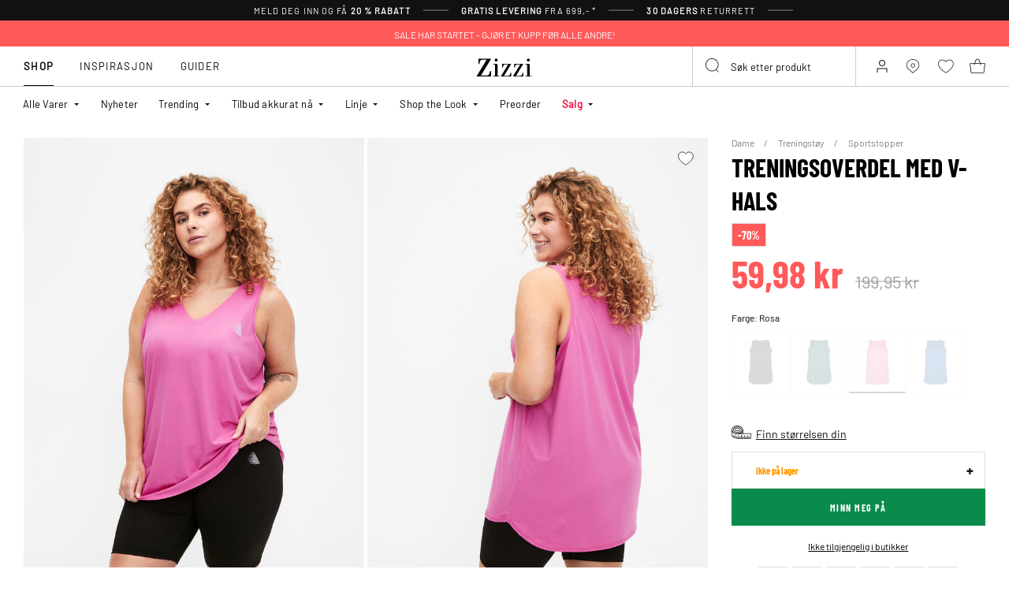

--- FILE ---
content_type: text/html;charset=UTF-8
request_url: https://www.zizzi.no/on/demandware.store/Sites-zizzi-Site/no_NO/Page-FooterNewsletter
body_size: 1905
content:
<div class="newsletter" style="--newsletter-bg:#EAE3C0;">
    
    
    <div class="content-asset"><!-- dwMarker="content" dwContentID="6a0d6c9276b302f6caa50341e7" -->
        <style>
.newsletter {
    background-color: #EAE3C0!important;
}
.newsletter.newsletter_member {
    background-color: #EAE3C0!important;
}
    @media (min-width: 992px){
.newsletter__form {
    margin-top: 10px;
}
    }
    </style>
<h4 class="newsletter__title">Meld deg inn i dag og få 20 % rabatt*</h4>
<div class="newsletter__text">
Ikke gå glipp av alle fordelene med Club Zizzi
</div>
<span style="padding-top: 10px;font-size: 10px;display: block;">*Rabattkoden er gyldig én gang på Zizzi. Rabattkoden kan ikke kombineres med andre tilbud eller rabatter. Forhåndsbestilling, Flash og varer merket "Ordinær pris" er ekskludert fra rabatten.</span>
<div class="order-summary__advantages-list" style="margin-top: 30px;">
    <div class="order-summary__advantage">
        <img class"order-summary__advantage-img" loading="lazy" alt="" src="https://www.zizzi.no/on/demandware.static/-/Sites-zizzi-Library/default/dw4cc15075/image/return.svg" title="" style="margin-right: 12px; min-width: 24px; vertical-align: middle;">
        <span style="font-size:12.5px">30 dagers returett</span>
            </div>
            <div class="order-summary__advantage">
        <img alt="" class"order-summary__advantage-img" loading="lazy" src="https://www.zizzi.no/on/demandware.static/-/Sites-zizzi-Library/default/dw7ad7b7ca/icons/new-icons/heart.svg" title="" style="margin-right: 12px; min-width: 24px; vertical-align: middle;">
                <span style="font-size:12.5px">VIP-tilgang til tilbud før alle andre
            </div>
            <div class="order-summary__advantage">
            <img alt="" class"order-summary__advantage-img" loading="lazy" src="https://www.zizzi.no/on/demandware.static/-/Sites-zizzi-Library/default/dwe52831e3/image/star.svg" title="" style="margin-right: 12px; min-width: 24px; vertical-align: middle;">
               <span style="font-size:12.5px">Spesiell rabatt for hvert år som medlem
            </div>
            <div class="order-summary__advantage">
            <img alt="" class"order-summary__advantage-img" loading="lazy" src="https://www.zizzi.no/on/demandware.static/-/Sites-zizzi-Library/default/dw5e7abfc1/image/thumbs-up.svg" title="" style="margin-right: 12px; min-width: 24px; vertical-align: middle;">
               <span style="font-size:13px">Mulighet til å lagre kvitteringene dine fra butikken online
            </div>

</div>
    </div> <!-- End content-asset -->



    <form class="newsletter__form footer-registration-form"
        method="POST"
        action="/on/demandware.store/Sites-zizzi-Site/no_NO/Account-SubmitRegistration"
        name="dwfrm_profile"
    >
        <div class="js-registration-form-errors"></div>
        <div class="newsletter__form-row newsletter__form-row_name form-group input-text__wrapper">
            <input type="text"
                class="newsletter__form-input-text input-text form-control"
                id="footerInputName"
                placeholder="&nbsp;"
                data-missing-error="This field is required."
                name="dwfrm_profile_customer_name"
            />
            <label for="footerInputName" class="form-control-label input-text__label">
                Fornavn og etternavn
            </label>
            <div class="invalid-feedback input-text__invalid-feedback" id="footerInputName-error"></div>
        </div>
        <div class="newsletter__form-row newsletter__form-row_email form-group input-text__wrapper">
            <input type="email"
                class="newsletter__form-input-text input-text form-control"
                id="footerInputEmail"
                placeholder="&nbsp;"
                data-missing-error="This field is required."
                data-type-error="Vennligst oppgi en gyldig e-postadresse"
                name="dwfrm_profile_customer_email"
            />
            <label for="footerInputEmail" class="form-control-label input-text__label">
                E-post
            </label>
            <div class="invalid-feedback input-text__invalid-feedback" id="footerInputEmail-error"></div>
        </div>
        
<div class="form-group input-text__wrapper mb-0 d-none">
    <label class="form-control-label input-text__label position-static" for="newsletter-campaign-form-country">
        Country
    </label>

    <select class="form-control custom-select input-address" id="newsletter-campaign-form-country"
        name="dwfrm_profile_addressFields_country"
        autocomplete="shipping country">
            
                <option id="NO" value="NO"  >Norway</option>
            
    </select>
    <div class="invalid-feedback input-text__invalid-feedback" id="newsletter-campaign-form-country-error"></div>
</div>

        <div class="newsletter__form-row form-group input-checkbox__wrapper">
            <input type="checkbox" class="input-checkbox form-control" id="footerInputEmail-accept-membership" name="dwfrm_profile_customer_acceptmembership" value="true">
            <label class="form-control-label input-checkbox__label" for="footerInputEmail-accept-membership">
                Jeg godtar <button type="button" data-toggle-custom="modal" data-target="#20548654116765" data-target-url="/on/demandware.store/Sites-zizzi-Site/no_NO/Page-Modal?cid=20548654116765" class="link_primary">medlemsvilk&aring;r</button>
            </label>

            <div class="invalid-feedback input-text__invalid-feedback" id="footerInputEmail-registration-form-acceptmembership-error"></div>
        </div>

        <div class="newsletter__form-row form-group input-checkbox__wrapper">
            <input type="checkbox" class="input-checkbox form-control" id="footerInputEmail-add-to-email-list" name="dwfrm_profile_customer_addtoemaillist" value="true">
            <label class="form-control-label input-checkbox__label" for="footerInputEmail-add-to-email-list">
                Jeg samtykker &aring; motta gode tips, tilbud og invitasjoner p&aring; e-post
            </label>

            <div class="invalid-feedback input-text__invalid-feedback" id="footerInputEmail-registration-form-addtoemaillist-error"></div>
        </div>

        <div class="newsletter__form-row newsletter__form-row_submit">
            <button
                class="newsletter__form-input-btn btn_primary btn_width-full"
                data-form-id="footer-registration-form"
                data-flyout-title="Registrer"
            >
                <span class="btn__text animation-text-bottom-top__content">
                    Registrer
                </span>
            </button>
        </div>
        <input type="hidden" value="true" name="dwfrm_profile_customer_marketingpermissionzizzi" />
        <input type="hidden" value="CC - Footer" name="dwfrm_profile_customer_signuplocation" />
        <input type="hidden" name="csrf_token" value="5tW5fWB6qQ0qXsxUvbbF0wsHPN85_8o5FyDOU3hm_rZFzCuj8ACI5bZnAZo9MWC9kwjh5t-UGwWerKB05IXNNHjYnDk_7GjdA3rS0L2zpZi4uoki_kf07HFjZI0-ltyvGRc3F4Ca87PMXHem7bDyLuViV1hLH0FC10xkhtjDlOUPOYFvRk4="/>
    </form>
</div>


--- FILE ---
content_type: text/html;charset=UTF-8
request_url: https://www.zizzi.no/on/demandware.store/Sites-zizzi-Site/no_NO/Product-DynamicSearch?pid=A00053T2207&tileImageType=product
body_size: 22521
content:
    

    <div class="swiper-slide slide">
        <div class="product" data-pid="A00053A2384" data-variationgroup-id="A00053A2384" data-gtmtile="{&quot;id&quot;:&quot;A00053A2384&quot;,&quot;name&quot;:&quot;Ensfarget trenings-T-skjorte&quot;,&quot;brand&quot;:&quot;Active by Zizzi&quot;,&quot;category&quot;:&quot;Trenings t-skjorter&quot;,&quot;variant&quot;:false,&quot;price&quot;:159.96}">
            
                









    

    
<div class="product-tile 
 
product-tile_packshot on-load-product-type-packshot  
 js-tile">
    <!-- dwMarker="product" dwContentID="12a7ce438f0e54c20544484f51" -->

    
        








<div class="image-container">
    <a class="image-link js-hover-tile " href="/ensfarget-trenings-t-skjorte-brun-A00053A2384.html">
        
            
                
                    
                        <figure>
    <picture>
        <source media="(min-width: 1440px)" srcset="https://www.zizzi.no/dw/image/v2/BGBM_PRD/on/demandware.static/-/Sites-ballgroup-master-catalog/default/dw74746b4c/images/Packshot/A00053A-2384_Front.jpg?sw=463&amp;sh=690&amp;sm=fit&amp;q=80 1x,https://www.zizzi.no/dw/image/v2/BGBM_PRD/on/demandware.static/-/Sites-ballgroup-master-catalog/default/dw74746b4c/images/Packshot/A00053A-2384_Front.jpg?sw=622&amp;sh=850&amp;sm=fit&amp;q=80 2x"/>
        <source media="(min-width: 1024px)" srcset="https://www.zizzi.no/dw/image/v2/BGBM_PRD/on/demandware.static/-/Sites-ballgroup-master-catalog/default/dw74746b4c/images/Packshot/A00053A-2384_Front.jpg?sw=239&amp;sh=356&amp;sm=fit&amp;q=80 1x,https://www.zizzi.no/dw/image/v2/BGBM_PRD/on/demandware.static/-/Sites-ballgroup-master-catalog/default/dw74746b4c/images/Packshot/A00053A-2384_Front.jpg?sw=329&amp;sh=450&amp;sm=fit&amp;q=80 2x"/>
        <source media="(min-width: 544px)" srcset="https://www.zizzi.no/dw/image/v2/BGBM_PRD/on/demandware.static/-/Sites-ballgroup-master-catalog/default/dw74746b4c/images/Packshot/A00053A-2384_Front.jpg?sw=227&amp;sh=310&amp;sm=fit&amp;q=80 1x,https://www.zizzi.no/dw/image/v2/BGBM_PRD/on/demandware.static/-/Sites-ballgroup-master-catalog/default/dw74746b4c/images/Packshot/A00053A-2384_Front.jpg?sw=450&amp;sh=615&amp;sm=fit&amp;q=80 2x"/>
        <img
            class="tile-image tile-image_packshot "
            src="https://www.zizzi.no/dw/image/v2/BGBM_PRD/on/demandware.static/-/Sites-ballgroup-master-catalog/default/dw74746b4c/images/Packshot/A00053A-2384_Front.jpg?sw=200&amp;sh=290&amp;sm=fit&amp;q=80"
            srcset="https://www.zizzi.no/dw/image/v2/BGBM_PRD/on/demandware.static/-/Sites-ballgroup-master-catalog/default/dw74746b4c/images/Packshot/A00053A-2384_Front.jpg?sw=200&amp;sh=290&amp;sm=fit&amp;q=80 1x,https://www.zizzi.no/dw/image/v2/BGBM_PRD/on/demandware.static/-/Sites-ballgroup-master-catalog/default/dw74746b4c/images/Packshot/A00053A-2384_Front.jpg?sw=400&amp;sh=580&amp;sm=fit&amp;q=80 2x"
            alt="Ensfarget trenings-T-skjorte"
            title="Ensfarget trenings-T-skjorte, Brun"
            loading="lazy"

            
                data-alt="https://www.zizzi.no/dw/image/v2/BGBM_PRD/on/demandware.static/-/Sites-ballgroup-master-catalog/default/dwc2a08af1/images/Model/A00053A-2384_ModelFront.jpg?sw=500&amp;sh=745&amp;sm=fit"
            
            onError="document.dispatchEvent(new CustomEvent('pack-on-error', { 'detail': this }));"
        />
    </picture>
</figure>

                    
                    <template>
                        
                            
                                
    <figure>
        <picture>
            <source media="(min-width: 1440px)" srcset="https://www.zizzi.no/dw/image/v2/BGBM_PRD/on/demandware.static/-/Sites-ballgroup-master-catalog/default/dwc2a08af1/images/Model/A00053A-2384_ModelFront.jpg?sw=463&amp;sh=690&amp;sm=fit&amp;q=80 1x,https://www.zizzi.no/dw/image/v2/BGBM_PRD/on/demandware.static/-/Sites-ballgroup-master-catalog/default/dwc2a08af1/images/Model/A00053A-2384_ModelFront.jpg?sw=622&amp;sh=850&amp;sm=fit&amp;q=80 2x"/>
            <source media="(min-width: 1024px)" srcset="https://www.zizzi.no/dw/image/v2/BGBM_PRD/on/demandware.static/-/Sites-ballgroup-master-catalog/default/dwc2a08af1/images/Model/A00053A-2384_ModelFront.jpg?sw=239&amp;sh=356&amp;sm=fit&amp;q=80 1x,https://www.zizzi.no/dw/image/v2/BGBM_PRD/on/demandware.static/-/Sites-ballgroup-master-catalog/default/dwc2a08af1/images/Model/A00053A-2384_ModelFront.jpg?sw=329&amp;sh=450&amp;sm=fit&amp;q=80 2x"/>
            <source media="(min-width: 544px)" srcset="https://www.zizzi.no/dw/image/v2/BGBM_PRD/on/demandware.static/-/Sites-ballgroup-master-catalog/default/dwc2a08af1/images/Model/A00053A-2384_ModelFront.jpg?sw=227&amp;sh=310&amp;sm=fit&amp;q=80 1x,https://www.zizzi.no/dw/image/v2/BGBM_PRD/on/demandware.static/-/Sites-ballgroup-master-catalog/default/dwc2a08af1/images/Model/A00053A-2384_ModelFront.jpg?sw=450&amp;sh=615&amp;sm=fit&amp;q=80 2x"/>
            <img
                class="tile-image tile-image_model "
                src="https://www.zizzi.no/dw/image/v2/BGBM_PRD/on/demandware.static/-/Sites-ballgroup-master-catalog/default/dwc2a08af1/images/Model/A00053A-2384_ModelFront.jpg?sw=200&amp;sh=290&amp;sm=fit&amp;q=80"
                srcset="https://www.zizzi.no/dw/image/v2/BGBM_PRD/on/demandware.static/-/Sites-ballgroup-master-catalog/default/dwc2a08af1/images/Model/A00053A-2384_ModelFront.jpg?sw=200&amp;sh=290&amp;sm=fit&amp;q=80 1x,https://www.zizzi.no/dw/image/v2/BGBM_PRD/on/demandware.static/-/Sites-ballgroup-master-catalog/default/dwc2a08af1/images/Model/A00053A-2384_ModelFront.jpg?sw=400&amp;sh=580&amp;sm=fit&amp;q=80 2x"
                alt="Ensfarget trenings-T-skjorte, Brun, Model"
                title="Ensfarget trenings-T-skjorte, Brun"
                loading="lazy"

                
                    data-alt="https://www.zizzi.no/dw/image/v2/BGBM_PRD/on/demandware.static/-/Sites-ballgroup-master-catalog/default/dw74746b4c/images/Packshot/A00053A-2384_Front.jpg?sw=344&amp;sh=513&amp;sm=fit"
                
                onError="document.dispatchEvent(new CustomEvent('model-on-error', { 'detail': this })); "
            />
        </picture>
    </figure>

                            
                        
                    </template>
                
            
        

        
            
                
                    <span class="badge_shape">
                        <span class="badge__text">STRAIGHT FIT</span>
                    </span>
                

                

                
                    
    

                    <span class="badge">
    
    
    

    
        
            

            

            
                <span class="globalbadge badge_promo" style="--promobadge-background-color:#ff595a;--promobadge-text-color:#ffffff">
                    -20%
                </span>
            
            
        
        
</span>

                
            
        

        

        <!-- Preorder Block -->
        

        <!-- onlineMemberExclusive Block -->
         
    </a>
    <button
        data-add-to-wishlist="/on/demandware.store/Sites-zizzi-Site/no_NO/Wishlist-AddProduct"
        data-remove-from-wishlist="/on/demandware.store/Sites-zizzi-Site/no_NO/Wishlist-RemoveProduct"
        class="add-to-favorites wishlistTile"
        title="Wishlist"
    >
        <span class="add-to-favorites_empty wishlist-empty-icon"></span>
        <span class="add-to-favorites_filled wishlist-filled-icon"></span>
    </button>

    
    
        <a class="add-tocart product-tile__quickview js-size-service-panel-link " href="https://www.zizzi.no/on/demandware.store/Sites-zizzi-Site/no_NO/Product-Variation?pid=A00053A2384&amp;quantity=1"
           title="Quick View for Ensfarget trenings-T-skjorte"
           aria-label="Quick View for Ensfarget trenings-T-skjorte"
           data-select-favorite="https://www.zizzi.no/on/demandware.store/Sites-zizzi-Site/no_NO/Product-GetProductFavoriteSize?pid=A00053A2384"
           data-url="https://www.zizzi.no/on/demandware.store/Sites-zizzi-Site/no_NO/Product-Variation?pid=A00053A2384&amp;quantity=1&amp;dwvar_A00053A2384_SpecificColorNo=2384"
        >
            






<span class="svg-wrapper svg-wrapper_no-fill" style="width:28px; height:28px;">
<svg width="37" height="26" viewBox="0 0 37 26" fill="none" xmlns="http://www.w3.org/2000/svg"><path fill="transparent" d="M2.71509 7.06001C2.46433 7.06001 2.22556 7.16728 2.05904 7.35475C1.89251 7.54222 1.81414 7.79198 1.84371 8.04098L3.71928 23.836C3.77171 24.2775 4.14605 24.61 4.59066 24.61H25.4095C25.8541 24.61 26.2285 24.2775 26.2809 23.836L28.1565 8.04098C28.186 7.79198 28.1077 7.54222 27.9411 7.35475C27.7746 7.16728 27.5358 7.06001 27.2851 7.06001H2.71509Z" stroke="currentColor" stroke-width="1.755" stroke-linejoin="round"/><path d="M20.4 10.975C18.8957 6.18866 17.9079 0.917526 15.0001 0.917526C12.0923 0.917526 11.1043 6.98639 9.60003 10.975" stroke="currentColor" stroke-width="1.755" stroke-linecap="round"/><rect x="24.45" y="10.3" width="12.15" height="12.15" fill="white" class="plus-icon" /><path d="M27.15 16.4358H33.9" stroke="currentColor" stroke-width="1.755"/><path d="M30.4642 13L30.4642 19.75" stroke="currentColor" stroke-width="1.755"/></svg>
</span>

        </a>
    
</div>

    
    
    
    <div class="tile-body">
        <!-- cecilieSchmeichel details-->
        

        <!-- Preorder details-->
        

        <div class="pdp-link">
    <a class="link" href="/ensfarget-trenings-t-skjorte-brun-A00053A2384.html">Ensfarget trenings-T-skjorte</a>
</div>


        
        
            
    <div class="price">
        
        
<span class="price__wrapper with-price_strike-through">
    
        
        <span class="price_strike-through list">
            <span class="value" content="199.95">
                <span class="sr-only">
                    Price reduced from
                </span>
                199,95 kr


                <span class="sr-only">
                    to
                </span>
            </span>
        </span>
    

    
    <span class="price_sales">
        

        
            <span class="value js-price-sales-value" content="159.96">
        
            159,96 kr
        
            </span>
        
    </span>
    
    
        <span class="zero-promotion-block">
            
                
    

            
        </span>
    
</span>

    </div>

<a class="add-tocart product-tile__quickview js-size-service-panel-link new-cart-add-toCart-button " href="https://www.zizzi.no/on/demandware.store/Sites-zizzi-Site/no_NO/Product-Variation?pid=A00053A2384&amp;quantity=1"
    title="Quick View for Ensfarget trenings-T-skjorte"
    aria-label="Quick View for Ensfarget trenings-T-skjorte"
    data-select-favorite="https://www.zizzi.no/on/demandware.store/Sites-zizzi-Site/no_NO/Product-GetProductFavoriteSize?pid=A00053A2384"
    data-url="https://www.zizzi.no/on/demandware.store/Sites-zizzi-Site/no_NO/Product-Variation?pid=A00053A2384&amp;quantity=1&amp;dwvar_A00053A2384_SpecificColorNo=2384"
>
    Legg i handlekurv
</a>

        

        

        
            
                <div class="product-tile__promo-badge d-none">
                    <label>-20%</label>
                </div>
            
        

        
            <div class="product-tile__attributes">
                
                    




    <div class="product-tile__attributes-colors">
        
            
                
                
                
                <a
                    class="
                        product-tile__attributes-colors-item
                        selected
                        
                    "
                    href="/ensfarget-trenings-t-skjorte-brun-A00053A2384.html"
                    style="--border-color: #644402"
                >
                    <span class="product-tile__attributes-colors-item-img" style="background: #644402"></span>
                </a>
            
        
            
                
                
                
                <a
                    class="
                        product-tile__attributes-colors-item
                        
                        
                    "
                    href="/ensfarget-t-skjorte-til-trening-svart-A00053A0199.html"
                    style="--border-color: #000000"
                >
                    <span class="product-tile__attributes-colors-item-img" style="background: #000000"></span>
                </a>
            
        
            
                
                
                
                <a
                    class="
                        product-tile__attributes-colors-item
                        
                        
                    "
                    href="/ensfarget-t-skjorte-til-trening-groenn-A00053A0689.html"
                    style="--border-color: #004000"
                >
                    <span class="product-tile__attributes-colors-item-img" style="background: #004000"></span>
                </a>
            
        
            
                
                
                
                <a
                    class="
                        product-tile__attributes-colors-item
                        
                        
                    "
                    href="/ensfarget-t-skjorte-til-trening-roed-A00053A0848.html"
                    style="--border-color: #6C0036"
                >
                    <span class="product-tile__attributes-colors-item-img" style="background: #6C0036"></span>
                </a>
            
        
            
        
            
        
            
        
        
            <a class="product-tile__attributes-colors-more" href="/ensfarget-trenings-t-skjorte-brun-A00053A2384.html">+3</a>
        
    </div>


                

                
                    <div class="product-tile__attributes-sizes js-tile-sizes">
                        

                        
                            
                                <a href="/ensfarget-trenings-t-skjorte-brun-xxxl-A00053A238407.html" class="product-tile__attributes-sizes-item js-tile-size">
                                    XXXL
                                </a>
                            
                        

                        <a href="/ensfarget-trenings-t-skjorte-brun-A00053A2384.html" class="product-tile__attributes-sizes-more js-more-sizes-link d-none">
                            + flere
                        </a>
                    </div>
                
            </div>
        
    </div>
    <!-- END_dwmarker -->
</div>

            
        </div>
    </div>



    

    <div class="swiper-slide slide">
        <div class="product" data-pid="A00053A1101" data-variationgroup-id="A00053A1101" data-gtmtile="{&quot;id&quot;:&quot;A00053A1101&quot;,&quot;name&quot;:&quot;Ensfarget trenings-T-skjorte&quot;,&quot;brand&quot;:&quot;Active by Zizzi&quot;,&quot;category&quot;:&quot;Trenings t-skjorter&quot;,&quot;variant&quot;:false,&quot;price&quot;:119.97}">
            
                









    

    
<div class="product-tile 
 
product-tile_packshot on-load-product-type-packshot  
 js-tile">
    <!-- dwMarker="product" dwContentID="5be1a37b311203e91f0d3f9a8b" -->

    
        








<div class="image-container">
    <a class="image-link js-hover-tile " href="/ensfarget-trenings-t-skjorte-hvit-A00053A1101.html">
        
            
                
                    
                        <figure>
    <picture>
        <source media="(min-width: 1440px)" srcset="https://www.zizzi.no/dw/image/v2/BGBM_PRD/on/demandware.static/-/Sites-ballgroup-master-catalog/default/dw9c1d57a1/images/Packshot/A00053A-1101_Front.jpg?sw=463&amp;sh=690&amp;sm=fit&amp;q=80 1x,https://www.zizzi.no/dw/image/v2/BGBM_PRD/on/demandware.static/-/Sites-ballgroup-master-catalog/default/dw9c1d57a1/images/Packshot/A00053A-1101_Front.jpg?sw=622&amp;sh=850&amp;sm=fit&amp;q=80 2x"/>
        <source media="(min-width: 1024px)" srcset="https://www.zizzi.no/dw/image/v2/BGBM_PRD/on/demandware.static/-/Sites-ballgroup-master-catalog/default/dw9c1d57a1/images/Packshot/A00053A-1101_Front.jpg?sw=239&amp;sh=356&amp;sm=fit&amp;q=80 1x,https://www.zizzi.no/dw/image/v2/BGBM_PRD/on/demandware.static/-/Sites-ballgroup-master-catalog/default/dw9c1d57a1/images/Packshot/A00053A-1101_Front.jpg?sw=329&amp;sh=450&amp;sm=fit&amp;q=80 2x"/>
        <source media="(min-width: 544px)" srcset="https://www.zizzi.no/dw/image/v2/BGBM_PRD/on/demandware.static/-/Sites-ballgroup-master-catalog/default/dw9c1d57a1/images/Packshot/A00053A-1101_Front.jpg?sw=227&amp;sh=310&amp;sm=fit&amp;q=80 1x,https://www.zizzi.no/dw/image/v2/BGBM_PRD/on/demandware.static/-/Sites-ballgroup-master-catalog/default/dw9c1d57a1/images/Packshot/A00053A-1101_Front.jpg?sw=450&amp;sh=615&amp;sm=fit&amp;q=80 2x"/>
        <img
            class="tile-image tile-image_packshot "
            src="https://www.zizzi.no/dw/image/v2/BGBM_PRD/on/demandware.static/-/Sites-ballgroup-master-catalog/default/dw9c1d57a1/images/Packshot/A00053A-1101_Front.jpg?sw=200&amp;sh=290&amp;sm=fit&amp;q=80"
            srcset="https://www.zizzi.no/dw/image/v2/BGBM_PRD/on/demandware.static/-/Sites-ballgroup-master-catalog/default/dw9c1d57a1/images/Packshot/A00053A-1101_Front.jpg?sw=200&amp;sh=290&amp;sm=fit&amp;q=80 1x,https://www.zizzi.no/dw/image/v2/BGBM_PRD/on/demandware.static/-/Sites-ballgroup-master-catalog/default/dw9c1d57a1/images/Packshot/A00053A-1101_Front.jpg?sw=400&amp;sh=580&amp;sm=fit&amp;q=80 2x"
            alt="Ensfarget trenings-T-skjorte"
            title="Ensfarget trenings-T-skjorte, Hvit"
            loading="lazy"

            
                data-alt="https://www.zizzi.no/dw/image/v2/BGBM_PRD/on/demandware.static/-/Sites-ballgroup-master-catalog/default/dwd9bc6186/images/Model/A00053A-1101_ModelFront.jpg?sw=500&amp;sh=745&amp;sm=fit"
            
            onError="document.dispatchEvent(new CustomEvent('pack-on-error', { 'detail': this }));"
        />
    </picture>
</figure>

                    
                    <template>
                        
                            
                                
    <figure>
        <picture>
            <source media="(min-width: 1440px)" srcset="https://www.zizzi.no/dw/image/v2/BGBM_PRD/on/demandware.static/-/Sites-ballgroup-master-catalog/default/dwd9bc6186/images/Model/A00053A-1101_ModelFront.jpg?sw=463&amp;sh=690&amp;sm=fit&amp;q=80 1x,https://www.zizzi.no/dw/image/v2/BGBM_PRD/on/demandware.static/-/Sites-ballgroup-master-catalog/default/dwd9bc6186/images/Model/A00053A-1101_ModelFront.jpg?sw=622&amp;sh=850&amp;sm=fit&amp;q=80 2x"/>
            <source media="(min-width: 1024px)" srcset="https://www.zizzi.no/dw/image/v2/BGBM_PRD/on/demandware.static/-/Sites-ballgroup-master-catalog/default/dwd9bc6186/images/Model/A00053A-1101_ModelFront.jpg?sw=239&amp;sh=356&amp;sm=fit&amp;q=80 1x,https://www.zizzi.no/dw/image/v2/BGBM_PRD/on/demandware.static/-/Sites-ballgroup-master-catalog/default/dwd9bc6186/images/Model/A00053A-1101_ModelFront.jpg?sw=329&amp;sh=450&amp;sm=fit&amp;q=80 2x"/>
            <source media="(min-width: 544px)" srcset="https://www.zizzi.no/dw/image/v2/BGBM_PRD/on/demandware.static/-/Sites-ballgroup-master-catalog/default/dwd9bc6186/images/Model/A00053A-1101_ModelFront.jpg?sw=227&amp;sh=310&amp;sm=fit&amp;q=80 1x,https://www.zizzi.no/dw/image/v2/BGBM_PRD/on/demandware.static/-/Sites-ballgroup-master-catalog/default/dwd9bc6186/images/Model/A00053A-1101_ModelFront.jpg?sw=450&amp;sh=615&amp;sm=fit&amp;q=80 2x"/>
            <img
                class="tile-image tile-image_model "
                src="https://www.zizzi.no/dw/image/v2/BGBM_PRD/on/demandware.static/-/Sites-ballgroup-master-catalog/default/dwd9bc6186/images/Model/A00053A-1101_ModelFront.jpg?sw=200&amp;sh=290&amp;sm=fit&amp;q=80"
                srcset="https://www.zizzi.no/dw/image/v2/BGBM_PRD/on/demandware.static/-/Sites-ballgroup-master-catalog/default/dwd9bc6186/images/Model/A00053A-1101_ModelFront.jpg?sw=200&amp;sh=290&amp;sm=fit&amp;q=80 1x,https://www.zizzi.no/dw/image/v2/BGBM_PRD/on/demandware.static/-/Sites-ballgroup-master-catalog/default/dwd9bc6186/images/Model/A00053A-1101_ModelFront.jpg?sw=400&amp;sh=580&amp;sm=fit&amp;q=80 2x"
                alt="Ensfarget trenings-T-skjorte, Hvit, Model"
                title="Ensfarget trenings-T-skjorte, Hvit"
                loading="lazy"

                
                    data-alt="https://www.zizzi.no/dw/image/v2/BGBM_PRD/on/demandware.static/-/Sites-ballgroup-master-catalog/default/dw9c1d57a1/images/Packshot/A00053A-1101_Front.jpg?sw=344&amp;sh=513&amp;sm=fit"
                
                onError="document.dispatchEvent(new CustomEvent('model-on-error', { 'detail': this })); "
            />
        </picture>
    </figure>

                            
                        
                    </template>
                
            
        

        
            
                
                    <span class="badge_shape">
                        <span class="badge__text">STRAIGHT FIT</span>
                    </span>
                

                

                
                    
    

                    <span class="badge">
    
    
    

    
        
            

            

            
                <span class="globalbadge badge_promo" style="--promobadge-background-color:#ff595a;--promobadge-text-color:#ffffff">
                    -40%
                </span>
            
            
        
        
</span>

                
            
        

        

        <!-- Preorder Block -->
        

        <!-- onlineMemberExclusive Block -->
         
    </a>
    <button
        data-add-to-wishlist="/on/demandware.store/Sites-zizzi-Site/no_NO/Wishlist-AddProduct"
        data-remove-from-wishlist="/on/demandware.store/Sites-zizzi-Site/no_NO/Wishlist-RemoveProduct"
        class="add-to-favorites wishlistTile"
        title="Wishlist"
    >
        <span class="add-to-favorites_empty wishlist-empty-icon"></span>
        <span class="add-to-favorites_filled wishlist-filled-icon"></span>
    </button>

    
    
        <a class="add-tocart product-tile__quickview js-size-service-panel-link " href="https://www.zizzi.no/on/demandware.store/Sites-zizzi-Site/no_NO/Product-Variation?pid=A00053A1101&amp;quantity=1"
           title="Quick View for Ensfarget trenings-T-skjorte"
           aria-label="Quick View for Ensfarget trenings-T-skjorte"
           data-select-favorite="https://www.zizzi.no/on/demandware.store/Sites-zizzi-Site/no_NO/Product-GetProductFavoriteSize?pid=A00053A1101"
           data-url="https://www.zizzi.no/on/demandware.store/Sites-zizzi-Site/no_NO/Product-Variation?pid=A00053A1101&amp;quantity=1&amp;dwvar_A00053A1101_SpecificColorNo=1101"
        >
            






<span class="svg-wrapper svg-wrapper_no-fill" style="width:28px; height:28px;">
<svg width="37" height="26" viewBox="0 0 37 26" fill="none" xmlns="http://www.w3.org/2000/svg"><path fill="transparent" d="M2.71509 7.06001C2.46433 7.06001 2.22556 7.16728 2.05904 7.35475C1.89251 7.54222 1.81414 7.79198 1.84371 8.04098L3.71928 23.836C3.77171 24.2775 4.14605 24.61 4.59066 24.61H25.4095C25.8541 24.61 26.2285 24.2775 26.2809 23.836L28.1565 8.04098C28.186 7.79198 28.1077 7.54222 27.9411 7.35475C27.7746 7.16728 27.5358 7.06001 27.2851 7.06001H2.71509Z" stroke="currentColor" stroke-width="1.755" stroke-linejoin="round"/><path d="M20.4 10.975C18.8957 6.18866 17.9079 0.917526 15.0001 0.917526C12.0923 0.917526 11.1043 6.98639 9.60003 10.975" stroke="currentColor" stroke-width="1.755" stroke-linecap="round"/><rect x="24.45" y="10.3" width="12.15" height="12.15" fill="white" class="plus-icon" /><path d="M27.15 16.4358H33.9" stroke="currentColor" stroke-width="1.755"/><path d="M30.4642 13L30.4642 19.75" stroke="currentColor" stroke-width="1.755"/></svg>
</span>

        </a>
    
</div>

    
    
    
    <div class="tile-body">
        <!-- cecilieSchmeichel details-->
        

        <!-- Preorder details-->
        

        <div class="pdp-link">
    <a class="link" href="/ensfarget-trenings-t-skjorte-hvit-A00053A1101.html">Ensfarget trenings-T-skjorte</a>
</div>


        
        
            
    <div class="price">
        
        
<span class="price__wrapper with-price_strike-through">
    
        
        <span class="price_strike-through list">
            <span class="value" content="199.95">
                <span class="sr-only">
                    Price reduced from
                </span>
                199,95 kr


                <span class="sr-only">
                    to
                </span>
            </span>
        </span>
    

    
    <span class="price_sales">
        

        
            <span class="value js-price-sales-value" content="119.97">
        
            119,97 kr
        
            </span>
        
    </span>
    
    
        <span class="zero-promotion-block">
            
                
    

            
        </span>
    
</span>

    </div>

<a class="add-tocart product-tile__quickview js-size-service-panel-link new-cart-add-toCart-button " href="https://www.zizzi.no/on/demandware.store/Sites-zizzi-Site/no_NO/Product-Variation?pid=A00053A1101&amp;quantity=1"
    title="Quick View for Ensfarget trenings-T-skjorte"
    aria-label="Quick View for Ensfarget trenings-T-skjorte"
    data-select-favorite="https://www.zizzi.no/on/demandware.store/Sites-zizzi-Site/no_NO/Product-GetProductFavoriteSize?pid=A00053A1101"
    data-url="https://www.zizzi.no/on/demandware.store/Sites-zizzi-Site/no_NO/Product-Variation?pid=A00053A1101&amp;quantity=1&amp;dwvar_A00053A1101_SpecificColorNo=1101"
>
    Legg i handlekurv
</a>

        

        

        
            
                <div class="product-tile__promo-badge d-none">
                    <label>-40%</label>
                </div>
            
        

        
            <div class="product-tile__attributes">
                
                    




    <div class="product-tile__attributes-colors">
        
            
                
                
                
                    
                
                <a
                    class="
                        product-tile__attributes-colors-item
                        selected
                        product-tile__attributes-colors-item_light
                    "
                    href="/ensfarget-trenings-t-skjorte-hvit-A00053A1101.html"
                    style="--border-color: #FFFFFF"
                >
                    <span class="product-tile__attributes-colors-item-img" style="background: #FFFFFF"></span>
                </a>
            
        
            
                
                
                
                <a
                    class="
                        product-tile__attributes-colors-item
                        
                        
                    "
                    href="/ensfarget-t-skjorte-til-trening-svart-A00053A0199.html"
                    style="--border-color: #000000"
                >
                    <span class="product-tile__attributes-colors-item-img" style="background: #000000"></span>
                </a>
            
        
            
                
                
                
                <a
                    class="
                        product-tile__attributes-colors-item
                        
                        
                    "
                    href="/ensfarget-t-skjorte-til-trening-groenn-A00053A0689.html"
                    style="--border-color: #004000"
                >
                    <span class="product-tile__attributes-colors-item-img" style="background: #004000"></span>
                </a>
            
        
            
                
                
                
                <a
                    class="
                        product-tile__attributes-colors-item
                        
                        
                    "
                    href="/ensfarget-t-skjorte-til-trening-roed-A00053A0848.html"
                    style="--border-color: #6C0036"
                >
                    <span class="product-tile__attributes-colors-item-img" style="background: #6C0036"></span>
                </a>
            
        
            
        
            
        
            
        
        
            <a class="product-tile__attributes-colors-more" href="/ensfarget-trenings-t-skjorte-hvit-A00053A1101.html">+3</a>
        
    </div>


                

                
                    <div class="product-tile__attributes-sizes js-tile-sizes">
                        

                        
                            
                                <a href="/ensfarget-trenings-t-skjorte-hvit-xxxl-A00053A110107.html" class="product-tile__attributes-sizes-item js-tile-size">
                                    XXXL
                                </a>
                            
                        

                        <a href="/ensfarget-trenings-t-skjorte-hvit-A00053A1101.html" class="product-tile__attributes-sizes-more js-more-sizes-link d-none">
                            + flere
                        </a>
                    </div>
                
            </div>
        
    </div>
    <!-- END_dwmarker -->
</div>

            
        </div>
    </div>



    

    <div class="swiper-slide slide">
        <div class="product" data-pid="A00053A0689" data-variationgroup-id="A00053A0689" data-gtmtile="{&quot;id&quot;:&quot;A00053A0689&quot;,&quot;name&quot;:&quot;Ensfarget t-skjorte til trening&quot;,&quot;brand&quot;:&quot;Active by Zizzi&quot;,&quot;category&quot;:&quot;Trenings t-skjorter&quot;,&quot;variant&quot;:false,&quot;price&quot;:159.96}">
            
                









    

    
<div class="product-tile 
 
product-tile_packshot on-load-product-type-packshot  
 js-tile">
    <!-- dwMarker="product" dwContentID="1addde39c4bcd0b03fa2b49aba" -->

    
        








<div class="image-container">
    <a class="image-link js-hover-tile " href="/ensfarget-t-skjorte-til-trening-groenn-A00053A0689.html">
        
            
                
                    
                        <figure>
    <picture>
        <source media="(min-width: 1440px)" srcset="https://www.zizzi.no/dw/image/v2/BGBM_PRD/on/demandware.static/-/Sites-ballgroup-master-catalog/default/dwa8c67d23/images/Packshot/A00053A-0689_Front.jpg?sw=463&amp;sh=690&amp;sm=fit&amp;q=80 1x,https://www.zizzi.no/dw/image/v2/BGBM_PRD/on/demandware.static/-/Sites-ballgroup-master-catalog/default/dwa8c67d23/images/Packshot/A00053A-0689_Front.jpg?sw=622&amp;sh=850&amp;sm=fit&amp;q=80 2x"/>
        <source media="(min-width: 1024px)" srcset="https://www.zizzi.no/dw/image/v2/BGBM_PRD/on/demandware.static/-/Sites-ballgroup-master-catalog/default/dwa8c67d23/images/Packshot/A00053A-0689_Front.jpg?sw=239&amp;sh=356&amp;sm=fit&amp;q=80 1x,https://www.zizzi.no/dw/image/v2/BGBM_PRD/on/demandware.static/-/Sites-ballgroup-master-catalog/default/dwa8c67d23/images/Packshot/A00053A-0689_Front.jpg?sw=329&amp;sh=450&amp;sm=fit&amp;q=80 2x"/>
        <source media="(min-width: 544px)" srcset="https://www.zizzi.no/dw/image/v2/BGBM_PRD/on/demandware.static/-/Sites-ballgroup-master-catalog/default/dwa8c67d23/images/Packshot/A00053A-0689_Front.jpg?sw=227&amp;sh=310&amp;sm=fit&amp;q=80 1x,https://www.zizzi.no/dw/image/v2/BGBM_PRD/on/demandware.static/-/Sites-ballgroup-master-catalog/default/dwa8c67d23/images/Packshot/A00053A-0689_Front.jpg?sw=450&amp;sh=615&amp;sm=fit&amp;q=80 2x"/>
        <img
            class="tile-image tile-image_packshot "
            src="https://www.zizzi.no/dw/image/v2/BGBM_PRD/on/demandware.static/-/Sites-ballgroup-master-catalog/default/dwa8c67d23/images/Packshot/A00053A-0689_Front.jpg?sw=200&amp;sh=290&amp;sm=fit&amp;q=80"
            srcset="https://www.zizzi.no/dw/image/v2/BGBM_PRD/on/demandware.static/-/Sites-ballgroup-master-catalog/default/dwa8c67d23/images/Packshot/A00053A-0689_Front.jpg?sw=200&amp;sh=290&amp;sm=fit&amp;q=80 1x,https://www.zizzi.no/dw/image/v2/BGBM_PRD/on/demandware.static/-/Sites-ballgroup-master-catalog/default/dwa8c67d23/images/Packshot/A00053A-0689_Front.jpg?sw=400&amp;sh=580&amp;sm=fit&amp;q=80 2x"
            alt="Ensfarget t-skjorte til trening"
            title="Ensfarget t-skjorte til trening, Gr&oslash;nn"
            loading="lazy"

            
                data-alt="https://www.zizzi.no/dw/image/v2/BGBM_PRD/on/demandware.static/-/Sites-ballgroup-master-catalog/default/dw295cb97f/images/Model/A00053A-0689_ModelFront.jpg?sw=500&amp;sh=745&amp;sm=fit"
            
            onError="document.dispatchEvent(new CustomEvent('pack-on-error', { 'detail': this }));"
        />
    </picture>
</figure>

                    
                    <template>
                        
                            
                                
    <figure>
        <picture>
            <source media="(min-width: 1440px)" srcset="https://www.zizzi.no/dw/image/v2/BGBM_PRD/on/demandware.static/-/Sites-ballgroup-master-catalog/default/dw295cb97f/images/Model/A00053A-0689_ModelFront.jpg?sw=463&amp;sh=690&amp;sm=fit&amp;q=80 1x,https://www.zizzi.no/dw/image/v2/BGBM_PRD/on/demandware.static/-/Sites-ballgroup-master-catalog/default/dw295cb97f/images/Model/A00053A-0689_ModelFront.jpg?sw=622&amp;sh=850&amp;sm=fit&amp;q=80 2x"/>
            <source media="(min-width: 1024px)" srcset="https://www.zizzi.no/dw/image/v2/BGBM_PRD/on/demandware.static/-/Sites-ballgroup-master-catalog/default/dw295cb97f/images/Model/A00053A-0689_ModelFront.jpg?sw=239&amp;sh=356&amp;sm=fit&amp;q=80 1x,https://www.zizzi.no/dw/image/v2/BGBM_PRD/on/demandware.static/-/Sites-ballgroup-master-catalog/default/dw295cb97f/images/Model/A00053A-0689_ModelFront.jpg?sw=329&amp;sh=450&amp;sm=fit&amp;q=80 2x"/>
            <source media="(min-width: 544px)" srcset="https://www.zizzi.no/dw/image/v2/BGBM_PRD/on/demandware.static/-/Sites-ballgroup-master-catalog/default/dw295cb97f/images/Model/A00053A-0689_ModelFront.jpg?sw=227&amp;sh=310&amp;sm=fit&amp;q=80 1x,https://www.zizzi.no/dw/image/v2/BGBM_PRD/on/demandware.static/-/Sites-ballgroup-master-catalog/default/dw295cb97f/images/Model/A00053A-0689_ModelFront.jpg?sw=450&amp;sh=615&amp;sm=fit&amp;q=80 2x"/>
            <img
                class="tile-image tile-image_model "
                src="https://www.zizzi.no/dw/image/v2/BGBM_PRD/on/demandware.static/-/Sites-ballgroup-master-catalog/default/dw295cb97f/images/Model/A00053A-0689_ModelFront.jpg?sw=200&amp;sh=290&amp;sm=fit&amp;q=80"
                srcset="https://www.zizzi.no/dw/image/v2/BGBM_PRD/on/demandware.static/-/Sites-ballgroup-master-catalog/default/dw295cb97f/images/Model/A00053A-0689_ModelFront.jpg?sw=200&amp;sh=290&amp;sm=fit&amp;q=80 1x,https://www.zizzi.no/dw/image/v2/BGBM_PRD/on/demandware.static/-/Sites-ballgroup-master-catalog/default/dw295cb97f/images/Model/A00053A-0689_ModelFront.jpg?sw=400&amp;sh=580&amp;sm=fit&amp;q=80 2x"
                alt="Ensfarget t-skjorte til trening, Gr&oslash;nn, Model"
                title="Ensfarget t-skjorte til trening, Gr&oslash;nn"
                loading="lazy"

                
                    data-alt="https://www.zizzi.no/dw/image/v2/BGBM_PRD/on/demandware.static/-/Sites-ballgroup-master-catalog/default/dwa8c67d23/images/Packshot/A00053A-0689_Front.jpg?sw=344&amp;sh=513&amp;sm=fit"
                
                onError="document.dispatchEvent(new CustomEvent('model-on-error', { 'detail': this })); "
            />
        </picture>
    </figure>

                            
                        
                    </template>
                
            
        

        
            
                
                    <span class="badge_shape">
                        <span class="badge__text">STRAIGHT FIT</span>
                    </span>
                

                

                
                    
    

                    <span class="badge">
    
    
    

    
        
            

            

            
                <span class="globalbadge badge_promo" style="--promobadge-background-color:#ff595a;--promobadge-text-color:#ffffff">
                    -20%
                </span>
            
            
        
        
</span>

                
            
        

        

        <!-- Preorder Block -->
        

        <!-- onlineMemberExclusive Block -->
         
    </a>
    <button
        data-add-to-wishlist="/on/demandware.store/Sites-zizzi-Site/no_NO/Wishlist-AddProduct"
        data-remove-from-wishlist="/on/demandware.store/Sites-zizzi-Site/no_NO/Wishlist-RemoveProduct"
        class="add-to-favorites wishlistTile"
        title="Wishlist"
    >
        <span class="add-to-favorites_empty wishlist-empty-icon"></span>
        <span class="add-to-favorites_filled wishlist-filled-icon"></span>
    </button>

    
    
        <a class="add-tocart product-tile__quickview js-size-service-panel-link " href="https://www.zizzi.no/on/demandware.store/Sites-zizzi-Site/no_NO/Product-Variation?pid=A00053A0689&amp;quantity=1"
           title="Quick View for Ensfarget t-skjorte til trening"
           aria-label="Quick View for Ensfarget t-skjorte til trening"
           data-select-favorite="https://www.zizzi.no/on/demandware.store/Sites-zizzi-Site/no_NO/Product-GetProductFavoriteSize?pid=A00053A0689"
           data-url="https://www.zizzi.no/on/demandware.store/Sites-zizzi-Site/no_NO/Product-Variation?pid=A00053A0689&amp;quantity=1&amp;dwvar_A00053A0689_SpecificColorNo=0689"
        >
            






<span class="svg-wrapper svg-wrapper_no-fill" style="width:28px; height:28px;">
<svg width="37" height="26" viewBox="0 0 37 26" fill="none" xmlns="http://www.w3.org/2000/svg"><path fill="transparent" d="M2.71509 7.06001C2.46433 7.06001 2.22556 7.16728 2.05904 7.35475C1.89251 7.54222 1.81414 7.79198 1.84371 8.04098L3.71928 23.836C3.77171 24.2775 4.14605 24.61 4.59066 24.61H25.4095C25.8541 24.61 26.2285 24.2775 26.2809 23.836L28.1565 8.04098C28.186 7.79198 28.1077 7.54222 27.9411 7.35475C27.7746 7.16728 27.5358 7.06001 27.2851 7.06001H2.71509Z" stroke="currentColor" stroke-width="1.755" stroke-linejoin="round"/><path d="M20.4 10.975C18.8957 6.18866 17.9079 0.917526 15.0001 0.917526C12.0923 0.917526 11.1043 6.98639 9.60003 10.975" stroke="currentColor" stroke-width="1.755" stroke-linecap="round"/><rect x="24.45" y="10.3" width="12.15" height="12.15" fill="white" class="plus-icon" /><path d="M27.15 16.4358H33.9" stroke="currentColor" stroke-width="1.755"/><path d="M30.4642 13L30.4642 19.75" stroke="currentColor" stroke-width="1.755"/></svg>
</span>

        </a>
    
</div>

    
    
    
    <div class="tile-body">
        <!-- cecilieSchmeichel details-->
        

        <!-- Preorder details-->
        

        <div class="pdp-link">
    <a class="link" href="/ensfarget-t-skjorte-til-trening-groenn-A00053A0689.html">Ensfarget t-skjorte til trening</a>
</div>


        
        
            
    <div class="price">
        
        
<span class="price__wrapper with-price_strike-through">
    
        
        <span class="price_strike-through list">
            <span class="value" content="199.95">
                <span class="sr-only">
                    Price reduced from
                </span>
                199,95 kr


                <span class="sr-only">
                    to
                </span>
            </span>
        </span>
    

    
    <span class="price_sales">
        

        
            <span class="value js-price-sales-value" content="159.96">
        
            159,96 kr
        
            </span>
        
    </span>
    
    
        <span class="zero-promotion-block">
            
                
    

            
        </span>
    
</span>

    </div>

<a class="add-tocart product-tile__quickview js-size-service-panel-link new-cart-add-toCart-button " href="https://www.zizzi.no/on/demandware.store/Sites-zizzi-Site/no_NO/Product-Variation?pid=A00053A0689&amp;quantity=1"
    title="Quick View for Ensfarget t-skjorte til trening"
    aria-label="Quick View for Ensfarget t-skjorte til trening"
    data-select-favorite="https://www.zizzi.no/on/demandware.store/Sites-zizzi-Site/no_NO/Product-GetProductFavoriteSize?pid=A00053A0689"
    data-url="https://www.zizzi.no/on/demandware.store/Sites-zizzi-Site/no_NO/Product-Variation?pid=A00053A0689&amp;quantity=1&amp;dwvar_A00053A0689_SpecificColorNo=0689"
>
    Legg i handlekurv
</a>

        

        

        
            
                <div class="product-tile__promo-badge d-none">
                    <label>-20%</label>
                </div>
            
        

        
            <div class="product-tile__attributes">
                
                    




    <div class="product-tile__attributes-colors">
        
            
                
                
                
                <a
                    class="
                        product-tile__attributes-colors-item
                        selected
                        
                    "
                    href="/ensfarget-t-skjorte-til-trening-groenn-A00053A0689.html"
                    style="--border-color: #004000"
                >
                    <span class="product-tile__attributes-colors-item-img" style="background: #004000"></span>
                </a>
            
        
            
                
                
                
                <a
                    class="
                        product-tile__attributes-colors-item
                        
                        
                    "
                    href="/ensfarget-t-skjorte-til-trening-svart-A00053A0199.html"
                    style="--border-color: #000000"
                >
                    <span class="product-tile__attributes-colors-item-img" style="background: #000000"></span>
                </a>
            
        
            
                
                
                
                <a
                    class="
                        product-tile__attributes-colors-item
                        
                        
                    "
                    href="/ensfarget-t-skjorte-til-trening-roed-A00053A0848.html"
                    style="--border-color: #6C0036"
                >
                    <span class="product-tile__attributes-colors-item-img" style="background: #6C0036"></span>
                </a>
            
        
            
                
                
                
                <a
                    class="
                        product-tile__attributes-colors-item
                        
                        
                    "
                    href="/ensfarget-t-skjorte-til-trening-lilla-A00053A2312.html"
                    style="--border-color: #57287D"
                >
                    <span class="product-tile__attributes-colors-item-img" style="background: #57287D"></span>
                </a>
            
        
            
        
            
        
            
        
        
            <a class="product-tile__attributes-colors-more" href="/ensfarget-t-skjorte-til-trening-groenn-A00053A0689.html">+3</a>
        
    </div>


                

                
                    <div class="product-tile__attributes-sizes js-tile-sizes">
                        

                        
                            
                                <a href="/ensfarget-t-skjorte-til-trening-groenn-xxxl-A00053A068907.html" class="product-tile__attributes-sizes-item js-tile-size">
                                    XXXL
                                </a>
                            
                        

                        <a href="/ensfarget-t-skjorte-til-trening-groenn-A00053A0689.html" class="product-tile__attributes-sizes-more js-more-sizes-link d-none">
                            + flere
                        </a>
                    </div>
                
            </div>
        
    </div>
    <!-- END_dwmarker -->
</div>

            
        </div>
    </div>



    

    <div class="swiper-slide slide">
        <div class="product" data-pid="A00053A0969" data-variationgroup-id="A00053A0969" data-gtmtile="{&quot;id&quot;:&quot;A00053A0969&quot;,&quot;name&quot;:&quot;Ensfarget trenings-T-skjorte&quot;,&quot;brand&quot;:&quot;Active by Zizzi&quot;,&quot;category&quot;:&quot;Trenings t-skjorter&quot;,&quot;variant&quot;:false,&quot;price&quot;:109.97}">
            
                









    

    
<div class="product-tile 
 
product-tile_packshot on-load-product-type-packshot  
 js-tile">
    <!-- dwMarker="product" dwContentID="088588509e7d831e12c0221b2a" -->

    
        








<div class="image-container">
    <a class="image-link js-hover-tile " href="/ensfarget-trenings-t-skjorte-rosa-A00053A0969.html">
        
            
                
                    
                        <figure>
    <picture>
        <source media="(min-width: 1440px)" srcset="https://www.zizzi.no/dw/image/v2/BGBM_PRD/on/demandware.static/-/Sites-ballgroup-master-catalog/default/dwe2d2a60a/images/Packshot/A00053A-0969_Front.jpg?sw=463&amp;sh=690&amp;sm=fit&amp;q=80 1x,https://www.zizzi.no/dw/image/v2/BGBM_PRD/on/demandware.static/-/Sites-ballgroup-master-catalog/default/dwe2d2a60a/images/Packshot/A00053A-0969_Front.jpg?sw=622&amp;sh=850&amp;sm=fit&amp;q=80 2x"/>
        <source media="(min-width: 1024px)" srcset="https://www.zizzi.no/dw/image/v2/BGBM_PRD/on/demandware.static/-/Sites-ballgroup-master-catalog/default/dwe2d2a60a/images/Packshot/A00053A-0969_Front.jpg?sw=239&amp;sh=356&amp;sm=fit&amp;q=80 1x,https://www.zizzi.no/dw/image/v2/BGBM_PRD/on/demandware.static/-/Sites-ballgroup-master-catalog/default/dwe2d2a60a/images/Packshot/A00053A-0969_Front.jpg?sw=329&amp;sh=450&amp;sm=fit&amp;q=80 2x"/>
        <source media="(min-width: 544px)" srcset="https://www.zizzi.no/dw/image/v2/BGBM_PRD/on/demandware.static/-/Sites-ballgroup-master-catalog/default/dwe2d2a60a/images/Packshot/A00053A-0969_Front.jpg?sw=227&amp;sh=310&amp;sm=fit&amp;q=80 1x,https://www.zizzi.no/dw/image/v2/BGBM_PRD/on/demandware.static/-/Sites-ballgroup-master-catalog/default/dwe2d2a60a/images/Packshot/A00053A-0969_Front.jpg?sw=450&amp;sh=615&amp;sm=fit&amp;q=80 2x"/>
        <img
            class="tile-image tile-image_packshot "
            src="https://www.zizzi.no/dw/image/v2/BGBM_PRD/on/demandware.static/-/Sites-ballgroup-master-catalog/default/dwe2d2a60a/images/Packshot/A00053A-0969_Front.jpg?sw=200&amp;sh=290&amp;sm=fit&amp;q=80"
            srcset="https://www.zizzi.no/dw/image/v2/BGBM_PRD/on/demandware.static/-/Sites-ballgroup-master-catalog/default/dwe2d2a60a/images/Packshot/A00053A-0969_Front.jpg?sw=200&amp;sh=290&amp;sm=fit&amp;q=80 1x,https://www.zizzi.no/dw/image/v2/BGBM_PRD/on/demandware.static/-/Sites-ballgroup-master-catalog/default/dwe2d2a60a/images/Packshot/A00053A-0969_Front.jpg?sw=400&amp;sh=580&amp;sm=fit&amp;q=80 2x"
            alt="Ensfarget trenings-T-skjorte"
            title="Ensfarget trenings-T-skjorte, Rosa"
            loading="lazy"

            
                data-alt="https://www.zizzi.no/dw/image/v2/BGBM_PRD/on/demandware.static/-/Sites-ballgroup-master-catalog/default/dwfbc449e7/images/Model/A00053A-0969_ModelFront.jpg?sw=500&amp;sh=745&amp;sm=fit"
            
            onError="document.dispatchEvent(new CustomEvent('pack-on-error', { 'detail': this }));"
        />
    </picture>
</figure>

                    
                    <template>
                        
                            
                                
    <figure>
        <picture>
            <source media="(min-width: 1440px)" srcset="https://www.zizzi.no/dw/image/v2/BGBM_PRD/on/demandware.static/-/Sites-ballgroup-master-catalog/default/dwfbc449e7/images/Model/A00053A-0969_ModelFront.jpg?sw=463&amp;sh=690&amp;sm=fit&amp;q=80 1x,https://www.zizzi.no/dw/image/v2/BGBM_PRD/on/demandware.static/-/Sites-ballgroup-master-catalog/default/dwfbc449e7/images/Model/A00053A-0969_ModelFront.jpg?sw=622&amp;sh=850&amp;sm=fit&amp;q=80 2x"/>
            <source media="(min-width: 1024px)" srcset="https://www.zizzi.no/dw/image/v2/BGBM_PRD/on/demandware.static/-/Sites-ballgroup-master-catalog/default/dwfbc449e7/images/Model/A00053A-0969_ModelFront.jpg?sw=239&amp;sh=356&amp;sm=fit&amp;q=80 1x,https://www.zizzi.no/dw/image/v2/BGBM_PRD/on/demandware.static/-/Sites-ballgroup-master-catalog/default/dwfbc449e7/images/Model/A00053A-0969_ModelFront.jpg?sw=329&amp;sh=450&amp;sm=fit&amp;q=80 2x"/>
            <source media="(min-width: 544px)" srcset="https://www.zizzi.no/dw/image/v2/BGBM_PRD/on/demandware.static/-/Sites-ballgroup-master-catalog/default/dwfbc449e7/images/Model/A00053A-0969_ModelFront.jpg?sw=227&amp;sh=310&amp;sm=fit&amp;q=80 1x,https://www.zizzi.no/dw/image/v2/BGBM_PRD/on/demandware.static/-/Sites-ballgroup-master-catalog/default/dwfbc449e7/images/Model/A00053A-0969_ModelFront.jpg?sw=450&amp;sh=615&amp;sm=fit&amp;q=80 2x"/>
            <img
                class="tile-image tile-image_model "
                src="https://www.zizzi.no/dw/image/v2/BGBM_PRD/on/demandware.static/-/Sites-ballgroup-master-catalog/default/dwfbc449e7/images/Model/A00053A-0969_ModelFront.jpg?sw=200&amp;sh=290&amp;sm=fit&amp;q=80"
                srcset="https://www.zizzi.no/dw/image/v2/BGBM_PRD/on/demandware.static/-/Sites-ballgroup-master-catalog/default/dwfbc449e7/images/Model/A00053A-0969_ModelFront.jpg?sw=200&amp;sh=290&amp;sm=fit&amp;q=80 1x,https://www.zizzi.no/dw/image/v2/BGBM_PRD/on/demandware.static/-/Sites-ballgroup-master-catalog/default/dwfbc449e7/images/Model/A00053A-0969_ModelFront.jpg?sw=400&amp;sh=580&amp;sm=fit&amp;q=80 2x"
                alt="Ensfarget trenings-T-skjorte, Rosa, Model"
                title="Ensfarget trenings-T-skjorte, Rosa"
                loading="lazy"

                
                    data-alt="https://www.zizzi.no/dw/image/v2/BGBM_PRD/on/demandware.static/-/Sites-ballgroup-master-catalog/default/dwe2d2a60a/images/Packshot/A00053A-0969_Front.jpg?sw=344&amp;sh=513&amp;sm=fit"
                
                onError="document.dispatchEvent(new CustomEvent('model-on-error', { 'detail': this })); "
            />
        </picture>
    </figure>

                            
                        
                    </template>
                
            
        

        
            
                
                    <span class="badge_shape">
                        <span class="badge__text">STRAIGHT FIT</span>
                    </span>
                

                

                
                    
    

                    <span class="badge">
    
    
    

    
        
            

            

            
                <span class="globalbadge badge_promo" style="--promobadge-background-color:#ff595a;--promobadge-text-color:#ffffff">
                    -45%
                </span>
            
            
        
        
</span>

                
            
        

        

        <!-- Preorder Block -->
        

        <!-- onlineMemberExclusive Block -->
         
    </a>
    <button
        data-add-to-wishlist="/on/demandware.store/Sites-zizzi-Site/no_NO/Wishlist-AddProduct"
        data-remove-from-wishlist="/on/demandware.store/Sites-zizzi-Site/no_NO/Wishlist-RemoveProduct"
        class="add-to-favorites wishlistTile"
        title="Wishlist"
    >
        <span class="add-to-favorites_empty wishlist-empty-icon"></span>
        <span class="add-to-favorites_filled wishlist-filled-icon"></span>
    </button>

    
    
        <a class="add-tocart product-tile__quickview js-size-service-panel-link " href="https://www.zizzi.no/on/demandware.store/Sites-zizzi-Site/no_NO/Product-Variation?pid=A00053A0969&amp;quantity=1"
           title="Quick View for Ensfarget trenings-T-skjorte"
           aria-label="Quick View for Ensfarget trenings-T-skjorte"
           data-select-favorite="https://www.zizzi.no/on/demandware.store/Sites-zizzi-Site/no_NO/Product-GetProductFavoriteSize?pid=A00053A0969"
           data-url="https://www.zizzi.no/on/demandware.store/Sites-zizzi-Site/no_NO/Product-Variation?pid=A00053A0969&amp;quantity=1&amp;dwvar_A00053A0969_SpecificColorNo=0969"
        >
            






<span class="svg-wrapper svg-wrapper_no-fill" style="width:28px; height:28px;">
<svg width="37" height="26" viewBox="0 0 37 26" fill="none" xmlns="http://www.w3.org/2000/svg"><path fill="transparent" d="M2.71509 7.06001C2.46433 7.06001 2.22556 7.16728 2.05904 7.35475C1.89251 7.54222 1.81414 7.79198 1.84371 8.04098L3.71928 23.836C3.77171 24.2775 4.14605 24.61 4.59066 24.61H25.4095C25.8541 24.61 26.2285 24.2775 26.2809 23.836L28.1565 8.04098C28.186 7.79198 28.1077 7.54222 27.9411 7.35475C27.7746 7.16728 27.5358 7.06001 27.2851 7.06001H2.71509Z" stroke="currentColor" stroke-width="1.755" stroke-linejoin="round"/><path d="M20.4 10.975C18.8957 6.18866 17.9079 0.917526 15.0001 0.917526C12.0923 0.917526 11.1043 6.98639 9.60003 10.975" stroke="currentColor" stroke-width="1.755" stroke-linecap="round"/><rect x="24.45" y="10.3" width="12.15" height="12.15" fill="white" class="plus-icon" /><path d="M27.15 16.4358H33.9" stroke="currentColor" stroke-width="1.755"/><path d="M30.4642 13L30.4642 19.75" stroke="currentColor" stroke-width="1.755"/></svg>
</span>

        </a>
    
</div>

    
    
    
    <div class="tile-body">
        <!-- cecilieSchmeichel details-->
        

        <!-- Preorder details-->
        

        <div class="pdp-link">
    <a class="link" href="/ensfarget-trenings-t-skjorte-rosa-A00053A0969.html">Ensfarget trenings-T-skjorte</a>
</div>


        
        
            
    <div class="price">
        
        
<span class="price__wrapper with-price_strike-through">
    
        
        <span class="price_strike-through list">
            <span class="value" content="199.95">
                <span class="sr-only">
                    Price reduced from
                </span>
                199,95 kr


                <span class="sr-only">
                    to
                </span>
            </span>
        </span>
    

    
    <span class="price_sales">
        

        
            <span class="value js-price-sales-value" content="109.97">
        
            109,97 kr
        
            </span>
        
    </span>
    
    
        <span class="zero-promotion-block">
            
                
    

            
        </span>
    
</span>

    </div>

<a class="add-tocart product-tile__quickview js-size-service-panel-link new-cart-add-toCart-button " href="https://www.zizzi.no/on/demandware.store/Sites-zizzi-Site/no_NO/Product-Variation?pid=A00053A0969&amp;quantity=1"
    title="Quick View for Ensfarget trenings-T-skjorte"
    aria-label="Quick View for Ensfarget trenings-T-skjorte"
    data-select-favorite="https://www.zizzi.no/on/demandware.store/Sites-zizzi-Site/no_NO/Product-GetProductFavoriteSize?pid=A00053A0969"
    data-url="https://www.zizzi.no/on/demandware.store/Sites-zizzi-Site/no_NO/Product-Variation?pid=A00053A0969&amp;quantity=1&amp;dwvar_A00053A0969_SpecificColorNo=0969"
>
    Legg i handlekurv
</a>

        

        

        
            
                <div class="product-tile__promo-badge d-none">
                    <label>-45%</label>
                </div>
            
        

        
            <div class="product-tile__attributes">
                
                    




    <div class="product-tile__attributes-colors">
        
            
                
                
                
                <a
                    class="
                        product-tile__attributes-colors-item
                        selected
                        
                    "
                    href="/ensfarget-trenings-t-skjorte-rosa-A00053A0969.html"
                    style="--border-color: #FF88FF"
                >
                    <span class="product-tile__attributes-colors-item-img" style="background: #FF88FF"></span>
                </a>
            
        
            
                
                
                
                <a
                    class="
                        product-tile__attributes-colors-item
                        
                        
                    "
                    href="/ensfarget-t-skjorte-til-trening-svart-A00053A0199.html"
                    style="--border-color: #000000"
                >
                    <span class="product-tile__attributes-colors-item-img" style="background: #000000"></span>
                </a>
            
        
            
                
                
                
                <a
                    class="
                        product-tile__attributes-colors-item
                        
                        
                    "
                    href="/ensfarget-t-skjorte-til-trening-groenn-A00053A0689.html"
                    style="--border-color: #004000"
                >
                    <span class="product-tile__attributes-colors-item-img" style="background: #004000"></span>
                </a>
            
        
            
                
                
                
                <a
                    class="
                        product-tile__attributes-colors-item
                        
                        
                    "
                    href="/ensfarget-t-skjorte-til-trening-roed-A00053A0848.html"
                    style="--border-color: #6C0036"
                >
                    <span class="product-tile__attributes-colors-item-img" style="background: #6C0036"></span>
                </a>
            
        
            
        
            
        
            
        
        
            <a class="product-tile__attributes-colors-more" href="/ensfarget-trenings-t-skjorte-rosa-A00053A0969.html">+3</a>
        
    </div>


                

                
                    <div class="product-tile__attributes-sizes js-tile-sizes">
                        

                        
                            
                                <a href="/ensfarget-trenings-t-skjorte-rosa-xxl-A00053A096906.html" class="product-tile__attributes-sizes-item js-tile-size">
                                    XXL
                                </a>
                            
                        
                            
                                <a href="/ensfarget-trenings-t-skjorte-rosa-xxxl-A00053A096907.html" class="product-tile__attributes-sizes-item js-tile-size">
                                    XXXL
                                </a>
                            
                        

                        <a href="/ensfarget-trenings-t-skjorte-rosa-A00053A0969.html" class="product-tile__attributes-sizes-more js-more-sizes-link d-none">
                            + flere
                        </a>
                    </div>
                
            </div>
        
    </div>
    <!-- END_dwmarker -->
</div>

            
        </div>
    </div>



    

    <div class="swiper-slide slide">
        <div class="product" data-pid="A00053A0848" data-variationgroup-id="A00053A0848" data-gtmtile="{&quot;id&quot;:&quot;A00053A0848&quot;,&quot;name&quot;:&quot;Ensfarget t-skjorte til trening&quot;,&quot;brand&quot;:&quot;Active by Zizzi&quot;,&quot;category&quot;:&quot;Trenings t-skjorter&quot;,&quot;variant&quot;:false,&quot;price&quot;:199.95}">
            
                









    

    
<div class="product-tile 
 
product-tile_packshot on-load-product-type-packshot  
 js-tile">
    <!-- dwMarker="product" dwContentID="e7bdd8e594dadf9199fc0934dd" -->

    
        








<div class="image-container">
    <a class="image-link js-hover-tile " href="/ensfarget-t-skjorte-til-trening-roed-A00053A0848.html">
        
            
                
                    
                        <figure>
    <picture>
        <source media="(min-width: 1440px)" srcset="https://www.zizzi.no/dw/image/v2/BGBM_PRD/on/demandware.static/-/Sites-ballgroup-master-catalog/default/dwb08872a1/images/Packshot/A00053A-0848_Front.jpg?sw=463&amp;sh=690&amp;sm=fit&amp;q=80 1x,https://www.zizzi.no/dw/image/v2/BGBM_PRD/on/demandware.static/-/Sites-ballgroup-master-catalog/default/dwb08872a1/images/Packshot/A00053A-0848_Front.jpg?sw=622&amp;sh=850&amp;sm=fit&amp;q=80 2x"/>
        <source media="(min-width: 1024px)" srcset="https://www.zizzi.no/dw/image/v2/BGBM_PRD/on/demandware.static/-/Sites-ballgroup-master-catalog/default/dwb08872a1/images/Packshot/A00053A-0848_Front.jpg?sw=239&amp;sh=356&amp;sm=fit&amp;q=80 1x,https://www.zizzi.no/dw/image/v2/BGBM_PRD/on/demandware.static/-/Sites-ballgroup-master-catalog/default/dwb08872a1/images/Packshot/A00053A-0848_Front.jpg?sw=329&amp;sh=450&amp;sm=fit&amp;q=80 2x"/>
        <source media="(min-width: 544px)" srcset="https://www.zizzi.no/dw/image/v2/BGBM_PRD/on/demandware.static/-/Sites-ballgroup-master-catalog/default/dwb08872a1/images/Packshot/A00053A-0848_Front.jpg?sw=227&amp;sh=310&amp;sm=fit&amp;q=80 1x,https://www.zizzi.no/dw/image/v2/BGBM_PRD/on/demandware.static/-/Sites-ballgroup-master-catalog/default/dwb08872a1/images/Packshot/A00053A-0848_Front.jpg?sw=450&amp;sh=615&amp;sm=fit&amp;q=80 2x"/>
        <img
            class="tile-image tile-image_packshot "
            src="https://www.zizzi.no/dw/image/v2/BGBM_PRD/on/demandware.static/-/Sites-ballgroup-master-catalog/default/dwb08872a1/images/Packshot/A00053A-0848_Front.jpg?sw=200&amp;sh=290&amp;sm=fit&amp;q=80"
            srcset="https://www.zizzi.no/dw/image/v2/BGBM_PRD/on/demandware.static/-/Sites-ballgroup-master-catalog/default/dwb08872a1/images/Packshot/A00053A-0848_Front.jpg?sw=200&amp;sh=290&amp;sm=fit&amp;q=80 1x,https://www.zizzi.no/dw/image/v2/BGBM_PRD/on/demandware.static/-/Sites-ballgroup-master-catalog/default/dwb08872a1/images/Packshot/A00053A-0848_Front.jpg?sw=400&amp;sh=580&amp;sm=fit&amp;q=80 2x"
            alt="Ensfarget t-skjorte til trening"
            title="Ensfarget t-skjorte til trening, R&oslash;d"
            loading="lazy"

            
                data-alt="https://www.zizzi.no/dw/image/v2/BGBM_PRD/on/demandware.static/-/Sites-ballgroup-master-catalog/default/dwaaee4c07/images/Model/A00053A-0848_ModelFront.jpg?sw=500&amp;sh=745&amp;sm=fit"
            
            onError="document.dispatchEvent(new CustomEvent('pack-on-error', { 'detail': this }));"
        />
    </picture>
</figure>

                    
                    <template>
                        
                            
                                
    <figure>
        <picture>
            <source media="(min-width: 1440px)" srcset="https://www.zizzi.no/dw/image/v2/BGBM_PRD/on/demandware.static/-/Sites-ballgroup-master-catalog/default/dwaaee4c07/images/Model/A00053A-0848_ModelFront.jpg?sw=463&amp;sh=690&amp;sm=fit&amp;q=80 1x,https://www.zizzi.no/dw/image/v2/BGBM_PRD/on/demandware.static/-/Sites-ballgroup-master-catalog/default/dwaaee4c07/images/Model/A00053A-0848_ModelFront.jpg?sw=622&amp;sh=850&amp;sm=fit&amp;q=80 2x"/>
            <source media="(min-width: 1024px)" srcset="https://www.zizzi.no/dw/image/v2/BGBM_PRD/on/demandware.static/-/Sites-ballgroup-master-catalog/default/dwaaee4c07/images/Model/A00053A-0848_ModelFront.jpg?sw=239&amp;sh=356&amp;sm=fit&amp;q=80 1x,https://www.zizzi.no/dw/image/v2/BGBM_PRD/on/demandware.static/-/Sites-ballgroup-master-catalog/default/dwaaee4c07/images/Model/A00053A-0848_ModelFront.jpg?sw=329&amp;sh=450&amp;sm=fit&amp;q=80 2x"/>
            <source media="(min-width: 544px)" srcset="https://www.zizzi.no/dw/image/v2/BGBM_PRD/on/demandware.static/-/Sites-ballgroup-master-catalog/default/dwaaee4c07/images/Model/A00053A-0848_ModelFront.jpg?sw=227&amp;sh=310&amp;sm=fit&amp;q=80 1x,https://www.zizzi.no/dw/image/v2/BGBM_PRD/on/demandware.static/-/Sites-ballgroup-master-catalog/default/dwaaee4c07/images/Model/A00053A-0848_ModelFront.jpg?sw=450&amp;sh=615&amp;sm=fit&amp;q=80 2x"/>
            <img
                class="tile-image tile-image_model "
                src="https://www.zizzi.no/dw/image/v2/BGBM_PRD/on/demandware.static/-/Sites-ballgroup-master-catalog/default/dwaaee4c07/images/Model/A00053A-0848_ModelFront.jpg?sw=200&amp;sh=290&amp;sm=fit&amp;q=80"
                srcset="https://www.zizzi.no/dw/image/v2/BGBM_PRD/on/demandware.static/-/Sites-ballgroup-master-catalog/default/dwaaee4c07/images/Model/A00053A-0848_ModelFront.jpg?sw=200&amp;sh=290&amp;sm=fit&amp;q=80 1x,https://www.zizzi.no/dw/image/v2/BGBM_PRD/on/demandware.static/-/Sites-ballgroup-master-catalog/default/dwaaee4c07/images/Model/A00053A-0848_ModelFront.jpg?sw=400&amp;sh=580&amp;sm=fit&amp;q=80 2x"
                alt="Ensfarget t-skjorte til trening, R&oslash;d, Model"
                title="Ensfarget t-skjorte til trening, R&oslash;d"
                loading="lazy"

                
                    data-alt="https://www.zizzi.no/dw/image/v2/BGBM_PRD/on/demandware.static/-/Sites-ballgroup-master-catalog/default/dwb08872a1/images/Packshot/A00053A-0848_Front.jpg?sw=344&amp;sh=513&amp;sm=fit"
                
                onError="document.dispatchEvent(new CustomEvent('model-on-error', { 'detail': this })); "
            />
        </picture>
    </figure>

                            
                        
                    </template>
                
            
        

        
            
                
                    <span class="badge_shape">
                        <span class="badge__text">STRAIGHT FIT</span>
                    </span>
                

                

                
                    
    

                    <span class="badge">
    
    
    

    
        
            

            

            
                <span class="globalbadge badge_promo" style="--promobadge-background-color:#000000;--promobadge-text-color:#FFFFFF">
                    2 for 380
                </span>
            
            
        
        
</span>

                
            
        

        

        <!-- Preorder Block -->
        

        <!-- onlineMemberExclusive Block -->
         
    </a>
    <button
        data-add-to-wishlist="/on/demandware.store/Sites-zizzi-Site/no_NO/Wishlist-AddProduct"
        data-remove-from-wishlist="/on/demandware.store/Sites-zizzi-Site/no_NO/Wishlist-RemoveProduct"
        class="add-to-favorites wishlistTile"
        title="Wishlist"
    >
        <span class="add-to-favorites_empty wishlist-empty-icon"></span>
        <span class="add-to-favorites_filled wishlist-filled-icon"></span>
    </button>

    
    
        <a class="add-tocart product-tile__quickview js-size-service-panel-link " href="https://www.zizzi.no/on/demandware.store/Sites-zizzi-Site/no_NO/Product-Variation?pid=A00053A0848&amp;quantity=1"
           title="Quick View for Ensfarget t-skjorte til trening"
           aria-label="Quick View for Ensfarget t-skjorte til trening"
           data-select-favorite="https://www.zizzi.no/on/demandware.store/Sites-zizzi-Site/no_NO/Product-GetProductFavoriteSize?pid=A00053A0848"
           data-url="https://www.zizzi.no/on/demandware.store/Sites-zizzi-Site/no_NO/Product-Variation?pid=A00053A0848&amp;quantity=1&amp;dwvar_A00053A0848_SpecificColorNo=0848"
        >
            






<span class="svg-wrapper svg-wrapper_no-fill" style="width:28px; height:28px;">
<svg width="37" height="26" viewBox="0 0 37 26" fill="none" xmlns="http://www.w3.org/2000/svg"><path fill="transparent" d="M2.71509 7.06001C2.46433 7.06001 2.22556 7.16728 2.05904 7.35475C1.89251 7.54222 1.81414 7.79198 1.84371 8.04098L3.71928 23.836C3.77171 24.2775 4.14605 24.61 4.59066 24.61H25.4095C25.8541 24.61 26.2285 24.2775 26.2809 23.836L28.1565 8.04098C28.186 7.79198 28.1077 7.54222 27.9411 7.35475C27.7746 7.16728 27.5358 7.06001 27.2851 7.06001H2.71509Z" stroke="currentColor" stroke-width="1.755" stroke-linejoin="round"/><path d="M20.4 10.975C18.8957 6.18866 17.9079 0.917526 15.0001 0.917526C12.0923 0.917526 11.1043 6.98639 9.60003 10.975" stroke="currentColor" stroke-width="1.755" stroke-linecap="round"/><rect x="24.45" y="10.3" width="12.15" height="12.15" fill="white" class="plus-icon" /><path d="M27.15 16.4358H33.9" stroke="currentColor" stroke-width="1.755"/><path d="M30.4642 13L30.4642 19.75" stroke="currentColor" stroke-width="1.755"/></svg>
</span>

        </a>
    
</div>

    
    
    
    <div class="tile-body">
        <!-- cecilieSchmeichel details-->
        

        <!-- Preorder details-->
        

        <div class="pdp-link">
    <a class="link" href="/ensfarget-t-skjorte-til-trening-roed-A00053A0848.html">Ensfarget t-skjorte til trening</a>
</div>


        
        
            
    <div class="price">
        
        
<span class="price__wrapper ">
    

    
    <span class="price_sales">
        

        
            <span class="value js-price-sales-value" content="199.95">
        
            199,95 kr
        
            </span>
        
    </span>
    
    
        <span class="zero-promotion-block">
            
                
    

            
        </span>
    
</span>

    </div>

<a class="add-tocart product-tile__quickview js-size-service-panel-link new-cart-add-toCart-button " href="https://www.zizzi.no/on/demandware.store/Sites-zizzi-Site/no_NO/Product-Variation?pid=A00053A0848&amp;quantity=1"
    title="Quick View for Ensfarget t-skjorte til trening"
    aria-label="Quick View for Ensfarget t-skjorte til trening"
    data-select-favorite="https://www.zizzi.no/on/demandware.store/Sites-zizzi-Site/no_NO/Product-GetProductFavoriteSize?pid=A00053A0848"
    data-url="https://www.zizzi.no/on/demandware.store/Sites-zizzi-Site/no_NO/Product-Variation?pid=A00053A0848&amp;quantity=1&amp;dwvar_A00053A0848_SpecificColorNo=0848"
>
    Legg i handlekurv
</a>

        

        

        
            
                <div class="product-tile__promo-badge d-none">
                    <label>2 for 380</label>
                </div>
            
        

        
            <div class="product-tile__attributes">
                
                    




    <div class="product-tile__attributes-colors">
        
            
                
                
                
                <a
                    class="
                        product-tile__attributes-colors-item
                        selected
                        
                    "
                    href="/ensfarget-t-skjorte-til-trening-roed-A00053A0848.html"
                    style="--border-color: #6C0036"
                >
                    <span class="product-tile__attributes-colors-item-img" style="background: #6C0036"></span>
                </a>
            
        
            
                
                
                
                <a
                    class="
                        product-tile__attributes-colors-item
                        
                        
                    "
                    href="/ensfarget-t-skjorte-til-trening-svart-A00053A0199.html"
                    style="--border-color: #000000"
                >
                    <span class="product-tile__attributes-colors-item-img" style="background: #000000"></span>
                </a>
            
        
            
                
                
                
                <a
                    class="
                        product-tile__attributes-colors-item
                        
                        
                    "
                    href="/ensfarget-t-skjorte-til-trening-groenn-A00053A0689.html"
                    style="--border-color: #004000"
                >
                    <span class="product-tile__attributes-colors-item-img" style="background: #004000"></span>
                </a>
            
        
            
                
                
                
                <a
                    class="
                        product-tile__attributes-colors-item
                        
                        
                    "
                    href="/ensfarget-t-skjorte-til-trening-lilla-A00053A2312.html"
                    style="--border-color: #57287D"
                >
                    <span class="product-tile__attributes-colors-item-img" style="background: #57287D"></span>
                </a>
            
        
            
        
            
        
            
        
        
            <a class="product-tile__attributes-colors-more" href="/ensfarget-t-skjorte-til-trening-roed-A00053A0848.html">+3</a>
        
    </div>


                

                
                    <div class="product-tile__attributes-sizes js-tile-sizes">
                        

                        
                            
                                <a href="/ensfarget-t-skjorte-til-trening-roed-xl-A00053A084805.html" class="product-tile__attributes-sizes-item js-tile-size">
                                    XL
                                </a>
                            
                        

                        <a href="/ensfarget-t-skjorte-til-trening-roed-A00053A0848.html" class="product-tile__attributes-sizes-more js-more-sizes-link d-none">
                            + flere
                        </a>
                    </div>
                
            </div>
        
    </div>
    <!-- END_dwmarker -->
</div>

            
        </div>
    </div>



    

    <div class="swiper-slide slide">
        <div class="product" data-pid="A00053A0199" data-variationgroup-id="A00053A0199" data-gtmtile="{&quot;id&quot;:&quot;A00053A0199&quot;,&quot;name&quot;:&quot;Ensfarget t-skjorte til trening&quot;,&quot;brand&quot;:&quot;Active by Zizzi&quot;,&quot;category&quot;:&quot;Trenings t-skjorter&quot;,&quot;variant&quot;:false,&quot;price&quot;:199.95}">
            
                









    

    
<div class="product-tile 
 
product-tile_packshot on-load-product-type-packshot  
 js-tile">
    <!-- dwMarker="product" dwContentID="56a3d260f38b32e8affbf67faf" -->

    
        








<div class="image-container">
    <a class="image-link js-hover-tile " href="/ensfarget-t-skjorte-til-trening-svart-A00053A0199.html">
        
            
                
                    
                        <figure>
    <picture>
        <source media="(min-width: 1440px)" srcset="https://www.zizzi.no/dw/image/v2/BGBM_PRD/on/demandware.static/-/Sites-ballgroup-master-catalog/default/dw831bc325/images/Packshot/A00053A-0199_Front.jpg?sw=463&amp;sh=690&amp;sm=fit&amp;q=80 1x,https://www.zizzi.no/dw/image/v2/BGBM_PRD/on/demandware.static/-/Sites-ballgroup-master-catalog/default/dw831bc325/images/Packshot/A00053A-0199_Front.jpg?sw=622&amp;sh=850&amp;sm=fit&amp;q=80 2x"/>
        <source media="(min-width: 1024px)" srcset="https://www.zizzi.no/dw/image/v2/BGBM_PRD/on/demandware.static/-/Sites-ballgroup-master-catalog/default/dw831bc325/images/Packshot/A00053A-0199_Front.jpg?sw=239&amp;sh=356&amp;sm=fit&amp;q=80 1x,https://www.zizzi.no/dw/image/v2/BGBM_PRD/on/demandware.static/-/Sites-ballgroup-master-catalog/default/dw831bc325/images/Packshot/A00053A-0199_Front.jpg?sw=329&amp;sh=450&amp;sm=fit&amp;q=80 2x"/>
        <source media="(min-width: 544px)" srcset="https://www.zizzi.no/dw/image/v2/BGBM_PRD/on/demandware.static/-/Sites-ballgroup-master-catalog/default/dw831bc325/images/Packshot/A00053A-0199_Front.jpg?sw=227&amp;sh=310&amp;sm=fit&amp;q=80 1x,https://www.zizzi.no/dw/image/v2/BGBM_PRD/on/demandware.static/-/Sites-ballgroup-master-catalog/default/dw831bc325/images/Packshot/A00053A-0199_Front.jpg?sw=450&amp;sh=615&amp;sm=fit&amp;q=80 2x"/>
        <img
            class="tile-image tile-image_packshot "
            src="https://www.zizzi.no/dw/image/v2/BGBM_PRD/on/demandware.static/-/Sites-ballgroup-master-catalog/default/dw831bc325/images/Packshot/A00053A-0199_Front.jpg?sw=200&amp;sh=290&amp;sm=fit&amp;q=80"
            srcset="https://www.zizzi.no/dw/image/v2/BGBM_PRD/on/demandware.static/-/Sites-ballgroup-master-catalog/default/dw831bc325/images/Packshot/A00053A-0199_Front.jpg?sw=200&amp;sh=290&amp;sm=fit&amp;q=80 1x,https://www.zizzi.no/dw/image/v2/BGBM_PRD/on/demandware.static/-/Sites-ballgroup-master-catalog/default/dw831bc325/images/Packshot/A00053A-0199_Front.jpg?sw=400&amp;sh=580&amp;sm=fit&amp;q=80 2x"
            alt="Ensfarget t-skjorte til trening"
            title="Ensfarget t-skjorte til trening, Svart"
            loading="lazy"

            
                data-alt="https://www.zizzi.no/dw/image/v2/BGBM_PRD/on/demandware.static/-/Sites-ballgroup-master-catalog/default/dw770382aa/images/Model/A00053A-0199_ModelFront.jpg?sw=500&amp;sh=745&amp;sm=fit"
            
            onError="document.dispatchEvent(new CustomEvent('pack-on-error', { 'detail': this }));"
        />
    </picture>
</figure>

                    
                    <template>
                        
                            
                                
    <figure>
        <picture>
            <source media="(min-width: 1440px)" srcset="https://www.zizzi.no/dw/image/v2/BGBM_PRD/on/demandware.static/-/Sites-ballgroup-master-catalog/default/dw770382aa/images/Model/A00053A-0199_ModelFront.jpg?sw=463&amp;sh=690&amp;sm=fit&amp;q=80 1x,https://www.zizzi.no/dw/image/v2/BGBM_PRD/on/demandware.static/-/Sites-ballgroup-master-catalog/default/dw770382aa/images/Model/A00053A-0199_ModelFront.jpg?sw=622&amp;sh=850&amp;sm=fit&amp;q=80 2x"/>
            <source media="(min-width: 1024px)" srcset="https://www.zizzi.no/dw/image/v2/BGBM_PRD/on/demandware.static/-/Sites-ballgroup-master-catalog/default/dw770382aa/images/Model/A00053A-0199_ModelFront.jpg?sw=239&amp;sh=356&amp;sm=fit&amp;q=80 1x,https://www.zizzi.no/dw/image/v2/BGBM_PRD/on/demandware.static/-/Sites-ballgroup-master-catalog/default/dw770382aa/images/Model/A00053A-0199_ModelFront.jpg?sw=329&amp;sh=450&amp;sm=fit&amp;q=80 2x"/>
            <source media="(min-width: 544px)" srcset="https://www.zizzi.no/dw/image/v2/BGBM_PRD/on/demandware.static/-/Sites-ballgroup-master-catalog/default/dw770382aa/images/Model/A00053A-0199_ModelFront.jpg?sw=227&amp;sh=310&amp;sm=fit&amp;q=80 1x,https://www.zizzi.no/dw/image/v2/BGBM_PRD/on/demandware.static/-/Sites-ballgroup-master-catalog/default/dw770382aa/images/Model/A00053A-0199_ModelFront.jpg?sw=450&amp;sh=615&amp;sm=fit&amp;q=80 2x"/>
            <img
                class="tile-image tile-image_model "
                src="https://www.zizzi.no/dw/image/v2/BGBM_PRD/on/demandware.static/-/Sites-ballgroup-master-catalog/default/dw770382aa/images/Model/A00053A-0199_ModelFront.jpg?sw=200&amp;sh=290&amp;sm=fit&amp;q=80"
                srcset="https://www.zizzi.no/dw/image/v2/BGBM_PRD/on/demandware.static/-/Sites-ballgroup-master-catalog/default/dw770382aa/images/Model/A00053A-0199_ModelFront.jpg?sw=200&amp;sh=290&amp;sm=fit&amp;q=80 1x,https://www.zizzi.no/dw/image/v2/BGBM_PRD/on/demandware.static/-/Sites-ballgroup-master-catalog/default/dw770382aa/images/Model/A00053A-0199_ModelFront.jpg?sw=400&amp;sh=580&amp;sm=fit&amp;q=80 2x"
                alt="Ensfarget t-skjorte til trening, Svart, Model"
                title="Ensfarget t-skjorte til trening, Svart"
                loading="lazy"

                
                    data-alt="https://www.zizzi.no/dw/image/v2/BGBM_PRD/on/demandware.static/-/Sites-ballgroup-master-catalog/default/dw831bc325/images/Packshot/A00053A-0199_Front.jpg?sw=344&amp;sh=513&amp;sm=fit"
                
                onError="document.dispatchEvent(new CustomEvent('model-on-error', { 'detail': this })); "
            />
        </picture>
    </figure>

                            
                        
                    </template>
                
            
        

        
            
                
                    <span class="badge_shape">
                        <span class="badge__text">STRAIGHT FIT</span>
                    </span>
                

                

                
                    
    

                    <span class="badge">
    
    
    

    
        
            

            

            
                <span class="globalbadge badge_promo" style="--promobadge-background-color:#000000;--promobadge-text-color:#FFFFFF">
                    2 for 380
                </span>
            
            
        
        
</span>

                
            
        

        

        <!-- Preorder Block -->
        

        <!-- onlineMemberExclusive Block -->
         
    </a>
    <button
        data-add-to-wishlist="/on/demandware.store/Sites-zizzi-Site/no_NO/Wishlist-AddProduct"
        data-remove-from-wishlist="/on/demandware.store/Sites-zizzi-Site/no_NO/Wishlist-RemoveProduct"
        class="add-to-favorites wishlistTile"
        title="Wishlist"
    >
        <span class="add-to-favorites_empty wishlist-empty-icon"></span>
        <span class="add-to-favorites_filled wishlist-filled-icon"></span>
    </button>

    
    
        <a class="add-tocart product-tile__quickview js-size-service-panel-link " href="https://www.zizzi.no/on/demandware.store/Sites-zizzi-Site/no_NO/Product-Variation?pid=A00053A0199&amp;quantity=1"
           title="Quick View for Ensfarget t-skjorte til trening"
           aria-label="Quick View for Ensfarget t-skjorte til trening"
           data-select-favorite="https://www.zizzi.no/on/demandware.store/Sites-zizzi-Site/no_NO/Product-GetProductFavoriteSize?pid=A00053A0199"
           data-url="https://www.zizzi.no/on/demandware.store/Sites-zizzi-Site/no_NO/Product-Variation?pid=A00053A0199&amp;quantity=1&amp;dwvar_A00053A0199_SpecificColorNo=0199"
        >
            






<span class="svg-wrapper svg-wrapper_no-fill" style="width:28px; height:28px;">
<svg width="37" height="26" viewBox="0 0 37 26" fill="none" xmlns="http://www.w3.org/2000/svg"><path fill="transparent" d="M2.71509 7.06001C2.46433 7.06001 2.22556 7.16728 2.05904 7.35475C1.89251 7.54222 1.81414 7.79198 1.84371 8.04098L3.71928 23.836C3.77171 24.2775 4.14605 24.61 4.59066 24.61H25.4095C25.8541 24.61 26.2285 24.2775 26.2809 23.836L28.1565 8.04098C28.186 7.79198 28.1077 7.54222 27.9411 7.35475C27.7746 7.16728 27.5358 7.06001 27.2851 7.06001H2.71509Z" stroke="currentColor" stroke-width="1.755" stroke-linejoin="round"/><path d="M20.4 10.975C18.8957 6.18866 17.9079 0.917526 15.0001 0.917526C12.0923 0.917526 11.1043 6.98639 9.60003 10.975" stroke="currentColor" stroke-width="1.755" stroke-linecap="round"/><rect x="24.45" y="10.3" width="12.15" height="12.15" fill="white" class="plus-icon" /><path d="M27.15 16.4358H33.9" stroke="currentColor" stroke-width="1.755"/><path d="M30.4642 13L30.4642 19.75" stroke="currentColor" stroke-width="1.755"/></svg>
</span>

        </a>
    
</div>

    
    
    
    <div class="tile-body">
        <!-- cecilieSchmeichel details-->
        

        <!-- Preorder details-->
        

        <div class="pdp-link">
    <a class="link" href="/ensfarget-t-skjorte-til-trening-svart-A00053A0199.html">Ensfarget t-skjorte til trening</a>
</div>


        
        
            
    <div class="price">
        
        
<span class="price__wrapper ">
    

    
    <span class="price_sales">
        

        
            <span class="value js-price-sales-value" content="199.95">
        
            199,95 kr
        
            </span>
        
    </span>
    
    
        <span class="zero-promotion-block">
            
                
    

            
        </span>
    
</span>

    </div>

<a class="add-tocart product-tile__quickview js-size-service-panel-link new-cart-add-toCart-button " href="https://www.zizzi.no/on/demandware.store/Sites-zizzi-Site/no_NO/Product-Variation?pid=A00053A0199&amp;quantity=1"
    title="Quick View for Ensfarget t-skjorte til trening"
    aria-label="Quick View for Ensfarget t-skjorte til trening"
    data-select-favorite="https://www.zizzi.no/on/demandware.store/Sites-zizzi-Site/no_NO/Product-GetProductFavoriteSize?pid=A00053A0199"
    data-url="https://www.zizzi.no/on/demandware.store/Sites-zizzi-Site/no_NO/Product-Variation?pid=A00053A0199&amp;quantity=1&amp;dwvar_A00053A0199_SpecificColorNo=0199"
>
    Legg i handlekurv
</a>

        

        

        
            
                <div class="product-tile__promo-badge d-none">
                    <label>2 for 380</label>
                </div>
            
        

        
            <div class="product-tile__attributes">
                
                    




    <div class="product-tile__attributes-colors">
        
            
                
                
                
                <a
                    class="
                        product-tile__attributes-colors-item
                        selected
                        
                    "
                    href="/ensfarget-t-skjorte-til-trening-svart-A00053A0199.html"
                    style="--border-color: #000000"
                >
                    <span class="product-tile__attributes-colors-item-img" style="background: #000000"></span>
                </a>
            
        
            
                
                
                
                <a
                    class="
                        product-tile__attributes-colors-item
                        
                        
                    "
                    href="/ensfarget-t-skjorte-til-trening-groenn-A00053A0689.html"
                    style="--border-color: #004000"
                >
                    <span class="product-tile__attributes-colors-item-img" style="background: #004000"></span>
                </a>
            
        
            
                
                
                
                <a
                    class="
                        product-tile__attributes-colors-item
                        
                        
                    "
                    href="/ensfarget-t-skjorte-til-trening-roed-A00053A0848.html"
                    style="--border-color: #6C0036"
                >
                    <span class="product-tile__attributes-colors-item-img" style="background: #6C0036"></span>
                </a>
            
        
            
                
                
                
                <a
                    class="
                        product-tile__attributes-colors-item
                        
                        
                    "
                    href="/ensfarget-t-skjorte-til-trening-lilla-A00053A2312.html"
                    style="--border-color: #57287D"
                >
                    <span class="product-tile__attributes-colors-item-img" style="background: #57287D"></span>
                </a>
            
        
            
        
            
        
            
        
        
            <a class="product-tile__attributes-colors-more" href="/ensfarget-t-skjorte-til-trening-svart-A00053A0199.html">+3</a>
        
    </div>


                

                
                    <div class="product-tile__attributes-sizes js-tile-sizes">
                        

                        
                            
                                <a href="/ensfarget-t-skjorte-til-trening-svart-s-A00053A019902.html" class="product-tile__attributes-sizes-item js-tile-size">
                                    S
                                </a>
                            
                        
                            
                                <a href="/ensfarget-t-skjorte-til-trening-svart-m-A00053A019903.html" class="product-tile__attributes-sizes-item js-tile-size">
                                    M
                                </a>
                            
                        
                            
                                <a href="/ensfarget-t-skjorte-til-trening-svart-l-A00053A019904.html" class="product-tile__attributes-sizes-item js-tile-size">
                                    L
                                </a>
                            
                        
                            
                                <a href="/ensfarget-t-skjorte-til-trening-svart-xl-A00053A019905.html" class="product-tile__attributes-sizes-item js-tile-size">
                                    XL
                                </a>
                            
                        
                            
                                

                        <a href="/ensfarget-t-skjorte-til-trening-svart-A00053A0199.html" class="product-tile__attributes-sizes-more js-more-sizes-link ">
                            + flere
                        </a>
                    </div>
                
            </div>
        
    </div>
    <!-- END_dwmarker -->
</div>

            
        </div>
    </div>



    

    <div class="swiper-slide slide">
        <div class="product" data-pid="A00053P0199" data-variationgroup-id="A00053P0199" data-gtmtile="{&quot;id&quot;:&quot;A00053P0199&quot;,&quot;name&quot;:&quot;Treningstopp med bryterrygg&quot;,&quot;brand&quot;:&quot;Active by Zizzi&quot;,&quot;category&quot;:&quot;Sportstopper&quot;,&quot;variant&quot;:false,&quot;price&quot;:219.95}">
            
                









    

    
<div class="product-tile 
 
product-tile_packshot on-load-product-type-packshot  
 js-tile">
    <!-- dwMarker="product" dwContentID="1204c145172a3007b765214c24" -->

    
        








<div class="image-container">
    <a class="image-link js-hover-tile " href="/treningstopp-med-bryterrygg-svart-A00053P0199.html">
        
            
                
                    
                        <figure>
    <picture>
        <source media="(min-width: 1440px)" srcset="https://www.zizzi.no/dw/image/v2/BGBM_PRD/on/demandware.static/-/Sites-ballgroup-master-catalog/default/dw74444bbe/images/Packshot/A00053P-0199_Front.jpg?sw=463&amp;sh=690&amp;sm=fit&amp;q=80 1x,https://www.zizzi.no/dw/image/v2/BGBM_PRD/on/demandware.static/-/Sites-ballgroup-master-catalog/default/dw74444bbe/images/Packshot/A00053P-0199_Front.jpg?sw=622&amp;sh=850&amp;sm=fit&amp;q=80 2x"/>
        <source media="(min-width: 1024px)" srcset="https://www.zizzi.no/dw/image/v2/BGBM_PRD/on/demandware.static/-/Sites-ballgroup-master-catalog/default/dw74444bbe/images/Packshot/A00053P-0199_Front.jpg?sw=239&amp;sh=356&amp;sm=fit&amp;q=80 1x,https://www.zizzi.no/dw/image/v2/BGBM_PRD/on/demandware.static/-/Sites-ballgroup-master-catalog/default/dw74444bbe/images/Packshot/A00053P-0199_Front.jpg?sw=329&amp;sh=450&amp;sm=fit&amp;q=80 2x"/>
        <source media="(min-width: 544px)" srcset="https://www.zizzi.no/dw/image/v2/BGBM_PRD/on/demandware.static/-/Sites-ballgroup-master-catalog/default/dw74444bbe/images/Packshot/A00053P-0199_Front.jpg?sw=227&amp;sh=310&amp;sm=fit&amp;q=80 1x,https://www.zizzi.no/dw/image/v2/BGBM_PRD/on/demandware.static/-/Sites-ballgroup-master-catalog/default/dw74444bbe/images/Packshot/A00053P-0199_Front.jpg?sw=450&amp;sh=615&amp;sm=fit&amp;q=80 2x"/>
        <img
            class="tile-image tile-image_packshot "
            src="https://www.zizzi.no/dw/image/v2/BGBM_PRD/on/demandware.static/-/Sites-ballgroup-master-catalog/default/dw74444bbe/images/Packshot/A00053P-0199_Front.jpg?sw=200&amp;sh=290&amp;sm=fit&amp;q=80"
            srcset="https://www.zizzi.no/dw/image/v2/BGBM_PRD/on/demandware.static/-/Sites-ballgroup-master-catalog/default/dw74444bbe/images/Packshot/A00053P-0199_Front.jpg?sw=200&amp;sh=290&amp;sm=fit&amp;q=80 1x,https://www.zizzi.no/dw/image/v2/BGBM_PRD/on/demandware.static/-/Sites-ballgroup-master-catalog/default/dw74444bbe/images/Packshot/A00053P-0199_Front.jpg?sw=400&amp;sh=580&amp;sm=fit&amp;q=80 2x"
            alt="Treningstopp med bryterrygg"
            title="Treningstopp med bryterrygg, Svart"
            loading="lazy"

            
                data-alt="https://www.zizzi.no/dw/image/v2/BGBM_PRD/on/demandware.static/-/Sites-ballgroup-master-catalog/default/dwc9ae1d3b/images/Model/A00053P-0199_ModelFront.jpg?sw=500&amp;sh=745&amp;sm=fit"
            
            onError="document.dispatchEvent(new CustomEvent('pack-on-error', { 'detail': this }));"
        />
    </picture>
</figure>

                    
                    <template>
                        
                            
                                
    <figure>
        <picture>
            <source media="(min-width: 1440px)" srcset="https://www.zizzi.no/dw/image/v2/BGBM_PRD/on/demandware.static/-/Sites-ballgroup-master-catalog/default/dwc9ae1d3b/images/Model/A00053P-0199_ModelFront.jpg?sw=463&amp;sh=690&amp;sm=fit&amp;q=80 1x,https://www.zizzi.no/dw/image/v2/BGBM_PRD/on/demandware.static/-/Sites-ballgroup-master-catalog/default/dwc9ae1d3b/images/Model/A00053P-0199_ModelFront.jpg?sw=622&amp;sh=850&amp;sm=fit&amp;q=80 2x"/>
            <source media="(min-width: 1024px)" srcset="https://www.zizzi.no/dw/image/v2/BGBM_PRD/on/demandware.static/-/Sites-ballgroup-master-catalog/default/dwc9ae1d3b/images/Model/A00053P-0199_ModelFront.jpg?sw=239&amp;sh=356&amp;sm=fit&amp;q=80 1x,https://www.zizzi.no/dw/image/v2/BGBM_PRD/on/demandware.static/-/Sites-ballgroup-master-catalog/default/dwc9ae1d3b/images/Model/A00053P-0199_ModelFront.jpg?sw=329&amp;sh=450&amp;sm=fit&amp;q=80 2x"/>
            <source media="(min-width: 544px)" srcset="https://www.zizzi.no/dw/image/v2/BGBM_PRD/on/demandware.static/-/Sites-ballgroup-master-catalog/default/dwc9ae1d3b/images/Model/A00053P-0199_ModelFront.jpg?sw=227&amp;sh=310&amp;sm=fit&amp;q=80 1x,https://www.zizzi.no/dw/image/v2/BGBM_PRD/on/demandware.static/-/Sites-ballgroup-master-catalog/default/dwc9ae1d3b/images/Model/A00053P-0199_ModelFront.jpg?sw=450&amp;sh=615&amp;sm=fit&amp;q=80 2x"/>
            <img
                class="tile-image tile-image_model "
                src="https://www.zizzi.no/dw/image/v2/BGBM_PRD/on/demandware.static/-/Sites-ballgroup-master-catalog/default/dwc9ae1d3b/images/Model/A00053P-0199_ModelFront.jpg?sw=200&amp;sh=290&amp;sm=fit&amp;q=80"
                srcset="https://www.zizzi.no/dw/image/v2/BGBM_PRD/on/demandware.static/-/Sites-ballgroup-master-catalog/default/dwc9ae1d3b/images/Model/A00053P-0199_ModelFront.jpg?sw=200&amp;sh=290&amp;sm=fit&amp;q=80 1x,https://www.zizzi.no/dw/image/v2/BGBM_PRD/on/demandware.static/-/Sites-ballgroup-master-catalog/default/dwc9ae1d3b/images/Model/A00053P-0199_ModelFront.jpg?sw=400&amp;sh=580&amp;sm=fit&amp;q=80 2x"
                alt="Treningstopp med bryterrygg, Svart, Model"
                title="Treningstopp med bryterrygg, Svart"
                loading="lazy"

                
                    data-alt="https://www.zizzi.no/dw/image/v2/BGBM_PRD/on/demandware.static/-/Sites-ballgroup-master-catalog/default/dw74444bbe/images/Packshot/A00053P-0199_Front.jpg?sw=344&amp;sh=513&amp;sm=fit"
                
                onError="document.dispatchEvent(new CustomEvent('model-on-error', { 'detail': this })); "
            />
        </picture>
    </figure>

                            
                        
                    </template>
                
            
        

        
            
                
                    <span class="badge_shape">
                        <span class="badge__text">STRAIGHT FIT</span>
                    </span>
                

                

                
                    
                    <span class="badge">
    
    
    
        
        
</span>

                
            
        

        

        <!-- Preorder Block -->
        

        <!-- onlineMemberExclusive Block -->
         
    </a>
    <button
        data-add-to-wishlist="/on/demandware.store/Sites-zizzi-Site/no_NO/Wishlist-AddProduct"
        data-remove-from-wishlist="/on/demandware.store/Sites-zizzi-Site/no_NO/Wishlist-RemoveProduct"
        class="add-to-favorites wishlistTile"
        title="Wishlist"
    >
        <span class="add-to-favorites_empty wishlist-empty-icon"></span>
        <span class="add-to-favorites_filled wishlist-filled-icon"></span>
    </button>

    
    
        <a class="add-tocart product-tile__quickview js-size-service-panel-link " href="https://www.zizzi.no/on/demandware.store/Sites-zizzi-Site/no_NO/Product-Variation?pid=A00053P0199&amp;quantity=1"
           title="Quick View for Treningstopp med bryterrygg"
           aria-label="Quick View for Treningstopp med bryterrygg"
           data-select-favorite="https://www.zizzi.no/on/demandware.store/Sites-zizzi-Site/no_NO/Product-GetProductFavoriteSize?pid=A00053P0199"
           data-url="https://www.zizzi.no/on/demandware.store/Sites-zizzi-Site/no_NO/Product-Variation?pid=A00053P0199&amp;quantity=1&amp;dwvar_A00053P0199_SpecificColorNo=0199"
        >
            






<span class="svg-wrapper svg-wrapper_no-fill" style="width:28px; height:28px;">
<svg width="37" height="26" viewBox="0 0 37 26" fill="none" xmlns="http://www.w3.org/2000/svg"><path fill="transparent" d="M2.71509 7.06001C2.46433 7.06001 2.22556 7.16728 2.05904 7.35475C1.89251 7.54222 1.81414 7.79198 1.84371 8.04098L3.71928 23.836C3.77171 24.2775 4.14605 24.61 4.59066 24.61H25.4095C25.8541 24.61 26.2285 24.2775 26.2809 23.836L28.1565 8.04098C28.186 7.79198 28.1077 7.54222 27.9411 7.35475C27.7746 7.16728 27.5358 7.06001 27.2851 7.06001H2.71509Z" stroke="currentColor" stroke-width="1.755" stroke-linejoin="round"/><path d="M20.4 10.975C18.8957 6.18866 17.9079 0.917526 15.0001 0.917526C12.0923 0.917526 11.1043 6.98639 9.60003 10.975" stroke="currentColor" stroke-width="1.755" stroke-linecap="round"/><rect x="24.45" y="10.3" width="12.15" height="12.15" fill="white" class="plus-icon" /><path d="M27.15 16.4358H33.9" stroke="currentColor" stroke-width="1.755"/><path d="M30.4642 13L30.4642 19.75" stroke="currentColor" stroke-width="1.755"/></svg>
</span>

        </a>
    
</div>

    
    
    
    <div class="tile-body">
        <!-- cecilieSchmeichel details-->
        

        <!-- Preorder details-->
        

        <div class="pdp-link">
    <a class="link" href="/treningstopp-med-bryterrygg-svart-A00053P0199.html">Treningstopp med bryterrygg</a>
</div>


        
        
            
    <div class="price">
        
        
<span class="price__wrapper ">
    

    
    <span class="price_sales">
        

        
            <span class="value js-price-sales-value" content="219.95">
        
            219,95 kr
        
            </span>
        
    </span>
    
    
        <span class="zero-promotion-block">
            
                
            
        </span>
    
</span>

    </div>

<a class="add-tocart product-tile__quickview js-size-service-panel-link new-cart-add-toCart-button " href="https://www.zizzi.no/on/demandware.store/Sites-zizzi-Site/no_NO/Product-Variation?pid=A00053P0199&amp;quantity=1"
    title="Quick View for Treningstopp med bryterrygg"
    aria-label="Quick View for Treningstopp med bryterrygg"
    data-select-favorite="https://www.zizzi.no/on/demandware.store/Sites-zizzi-Site/no_NO/Product-GetProductFavoriteSize?pid=A00053P0199"
    data-url="https://www.zizzi.no/on/demandware.store/Sites-zizzi-Site/no_NO/Product-Variation?pid=A00053P0199&amp;quantity=1&amp;dwvar_A00053P0199_SpecificColorNo=0199"
>
    Legg i handlekurv
</a>

        

        

        

        
            <div class="product-tile__attributes">
                
                    




    <div class="product-tile__attributes-colors">
        
            
                
                
                
                <a
                    class="
                        product-tile__attributes-colors-item
                        selected
                        
                    "
                    href="/treningstopp-med-bryterrygg-svart-A00053P0199.html"
                    style="--border-color: #000000"
                >
                    <span class="product-tile__attributes-colors-item-img" style="background: #000000"></span>
                </a>
            
        
        
    </div>


                

                
                    <div class="product-tile__attributes-sizes js-tile-sizes">
                        

                        
                            
                                <a href="/treningstopp-med-bryterrygg-svart-l-A00053P019904.html" class="product-tile__attributes-sizes-item js-tile-size">
                                    L
                                </a>
                            
                        
                            
                                <a href="/treningstopp-med-bryterrygg-svart-xl-A00053P019905.html" class="product-tile__attributes-sizes-item js-tile-size">
                                    XL
                                </a>
                            
                        

                        <a href="/treningstopp-med-bryterrygg-svart-A00053P0199.html" class="product-tile__attributes-sizes-more js-more-sizes-link d-none">
                            + flere
                        </a>
                    </div>
                
            </div>
        
    </div>
    <!-- END_dwmarker -->
</div>

            
        </div>
    </div>



    

    <div class="swiper-slide slide">
        <div class="product" data-pid="A00053O0689" data-variationgroup-id="A00053O0689" data-gtmtile="{&quot;id&quot;:&quot;A00053O0689&quot;,&quot;name&quot;:&quot;Treningsgenser med 3/4-ermer&quot;,&quot;brand&quot;:&quot;Active by Zizzi&quot;,&quot;category&quot;:&quot;Sportstopper&quot;,&quot;variant&quot;:false,&quot;price&quot;:249.95}">
            
                









    

    
<div class="product-tile 
 
product-tile_packshot on-load-product-type-packshot  
 js-tile">
    <!-- dwMarker="product" dwContentID="14c6188cb2f2093557d3f8873b" -->

    
        








<div class="image-container">
    <a class="image-link js-hover-tile " href="/treningsgenser-med-3%2F4-ermer-groenn-A00053O0689.html">
        
            
                
                    
                        <figure>
    <picture>
        <source media="(min-width: 1440px)" srcset="https://www.zizzi.no/dw/image/v2/BGBM_PRD/on/demandware.static/-/Sites-ballgroup-master-catalog/default/dw5141650c/images/Packshot/A00053O-0689_Front.jpg?sw=463&amp;sh=690&amp;sm=fit&amp;q=80 1x,https://www.zizzi.no/dw/image/v2/BGBM_PRD/on/demandware.static/-/Sites-ballgroup-master-catalog/default/dw5141650c/images/Packshot/A00053O-0689_Front.jpg?sw=622&amp;sh=850&amp;sm=fit&amp;q=80 2x"/>
        <source media="(min-width: 1024px)" srcset="https://www.zizzi.no/dw/image/v2/BGBM_PRD/on/demandware.static/-/Sites-ballgroup-master-catalog/default/dw5141650c/images/Packshot/A00053O-0689_Front.jpg?sw=239&amp;sh=356&amp;sm=fit&amp;q=80 1x,https://www.zizzi.no/dw/image/v2/BGBM_PRD/on/demandware.static/-/Sites-ballgroup-master-catalog/default/dw5141650c/images/Packshot/A00053O-0689_Front.jpg?sw=329&amp;sh=450&amp;sm=fit&amp;q=80 2x"/>
        <source media="(min-width: 544px)" srcset="https://www.zizzi.no/dw/image/v2/BGBM_PRD/on/demandware.static/-/Sites-ballgroup-master-catalog/default/dw5141650c/images/Packshot/A00053O-0689_Front.jpg?sw=227&amp;sh=310&amp;sm=fit&amp;q=80 1x,https://www.zizzi.no/dw/image/v2/BGBM_PRD/on/demandware.static/-/Sites-ballgroup-master-catalog/default/dw5141650c/images/Packshot/A00053O-0689_Front.jpg?sw=450&amp;sh=615&amp;sm=fit&amp;q=80 2x"/>
        <img
            class="tile-image tile-image_packshot "
            src="https://www.zizzi.no/dw/image/v2/BGBM_PRD/on/demandware.static/-/Sites-ballgroup-master-catalog/default/dw5141650c/images/Packshot/A00053O-0689_Front.jpg?sw=200&amp;sh=290&amp;sm=fit&amp;q=80"
            srcset="https://www.zizzi.no/dw/image/v2/BGBM_PRD/on/demandware.static/-/Sites-ballgroup-master-catalog/default/dw5141650c/images/Packshot/A00053O-0689_Front.jpg?sw=200&amp;sh=290&amp;sm=fit&amp;q=80 1x,https://www.zizzi.no/dw/image/v2/BGBM_PRD/on/demandware.static/-/Sites-ballgroup-master-catalog/default/dw5141650c/images/Packshot/A00053O-0689_Front.jpg?sw=400&amp;sh=580&amp;sm=fit&amp;q=80 2x"
            alt="Treningsgenser med 3/4-ermer"
            title="Treningsgenser med 3/4-ermer, Gr&oslash;nn"
            loading="lazy"

            
                data-alt="https://www.zizzi.no/dw/image/v2/BGBM_PRD/on/demandware.static/-/Sites-ballgroup-master-catalog/default/dwfd783e06/images/Model/A00053O-0689_ModelFront.jpg?sw=500&amp;sh=745&amp;sm=fit"
            
            onError="document.dispatchEvent(new CustomEvent('pack-on-error', { 'detail': this }));"
        />
    </picture>
</figure>

                    
                    <template>
                        
                            
                                
    <figure>
        <picture>
            <source media="(min-width: 1440px)" srcset="https://www.zizzi.no/dw/image/v2/BGBM_PRD/on/demandware.static/-/Sites-ballgroup-master-catalog/default/dwfd783e06/images/Model/A00053O-0689_ModelFront.jpg?sw=463&amp;sh=690&amp;sm=fit&amp;q=80 1x,https://www.zizzi.no/dw/image/v2/BGBM_PRD/on/demandware.static/-/Sites-ballgroup-master-catalog/default/dwfd783e06/images/Model/A00053O-0689_ModelFront.jpg?sw=622&amp;sh=850&amp;sm=fit&amp;q=80 2x"/>
            <source media="(min-width: 1024px)" srcset="https://www.zizzi.no/dw/image/v2/BGBM_PRD/on/demandware.static/-/Sites-ballgroup-master-catalog/default/dwfd783e06/images/Model/A00053O-0689_ModelFront.jpg?sw=239&amp;sh=356&amp;sm=fit&amp;q=80 1x,https://www.zizzi.no/dw/image/v2/BGBM_PRD/on/demandware.static/-/Sites-ballgroup-master-catalog/default/dwfd783e06/images/Model/A00053O-0689_ModelFront.jpg?sw=329&amp;sh=450&amp;sm=fit&amp;q=80 2x"/>
            <source media="(min-width: 544px)" srcset="https://www.zizzi.no/dw/image/v2/BGBM_PRD/on/demandware.static/-/Sites-ballgroup-master-catalog/default/dwfd783e06/images/Model/A00053O-0689_ModelFront.jpg?sw=227&amp;sh=310&amp;sm=fit&amp;q=80 1x,https://www.zizzi.no/dw/image/v2/BGBM_PRD/on/demandware.static/-/Sites-ballgroup-master-catalog/default/dwfd783e06/images/Model/A00053O-0689_ModelFront.jpg?sw=450&amp;sh=615&amp;sm=fit&amp;q=80 2x"/>
            <img
                class="tile-image tile-image_model "
                src="https://www.zizzi.no/dw/image/v2/BGBM_PRD/on/demandware.static/-/Sites-ballgroup-master-catalog/default/dwfd783e06/images/Model/A00053O-0689_ModelFront.jpg?sw=200&amp;sh=290&amp;sm=fit&amp;q=80"
                srcset="https://www.zizzi.no/dw/image/v2/BGBM_PRD/on/demandware.static/-/Sites-ballgroup-master-catalog/default/dwfd783e06/images/Model/A00053O-0689_ModelFront.jpg?sw=200&amp;sh=290&amp;sm=fit&amp;q=80 1x,https://www.zizzi.no/dw/image/v2/BGBM_PRD/on/demandware.static/-/Sites-ballgroup-master-catalog/default/dwfd783e06/images/Model/A00053O-0689_ModelFront.jpg?sw=400&amp;sh=580&amp;sm=fit&amp;q=80 2x"
                alt="Treningsgenser med 3/4-ermer, Gr&oslash;nn, Model"
                title="Treningsgenser med 3/4-ermer, Gr&oslash;nn"
                loading="lazy"

                
                    data-alt="https://www.zizzi.no/dw/image/v2/BGBM_PRD/on/demandware.static/-/Sites-ballgroup-master-catalog/default/dw5141650c/images/Packshot/A00053O-0689_Front.jpg?sw=344&amp;sh=513&amp;sm=fit"
                
                onError="document.dispatchEvent(new CustomEvent('model-on-error', { 'detail': this })); "
            />
        </picture>
    </figure>

                            
                        
                    </template>
                
            
        

        
            
                
                    <span class="badge_shape">
                        <span class="badge__text">STRAIGHT FIT</span>
                    </span>
                

                

                
                    
    

                    <span class="badge">
    
    
    

    
        
            

            

            
                <span class="globalbadge badge_promo" style="--promobadge-background-color:#000000;--promobadge-text-color:#FFFFFF">
                    2 for 440
                </span>
            
            
        
        
</span>

                
            
        

        

        <!-- Preorder Block -->
        

        <!-- onlineMemberExclusive Block -->
         
    </a>
    <button
        data-add-to-wishlist="/on/demandware.store/Sites-zizzi-Site/no_NO/Wishlist-AddProduct"
        data-remove-from-wishlist="/on/demandware.store/Sites-zizzi-Site/no_NO/Wishlist-RemoveProduct"
        class="add-to-favorites wishlistTile"
        title="Wishlist"
    >
        <span class="add-to-favorites_empty wishlist-empty-icon"></span>
        <span class="add-to-favorites_filled wishlist-filled-icon"></span>
    </button>

    
    
        <a class="add-tocart product-tile__quickview js-size-service-panel-link " href="https://www.zizzi.no/on/demandware.store/Sites-zizzi-Site/no_NO/Product-Variation?pid=A00053O0689&amp;quantity=1"
           title="Quick View for Treningsgenser med 3/4-ermer"
           aria-label="Quick View for Treningsgenser med 3/4-ermer"
           data-select-favorite="https://www.zizzi.no/on/demandware.store/Sites-zizzi-Site/no_NO/Product-GetProductFavoriteSize?pid=A00053O0689"
           data-url="https://www.zizzi.no/on/demandware.store/Sites-zizzi-Site/no_NO/Product-Variation?pid=A00053O0689&amp;quantity=1&amp;dwvar_A00053O0689_SpecificColorNo=0689"
        >
            






<span class="svg-wrapper svg-wrapper_no-fill" style="width:28px; height:28px;">
<svg width="37" height="26" viewBox="0 0 37 26" fill="none" xmlns="http://www.w3.org/2000/svg"><path fill="transparent" d="M2.71509 7.06001C2.46433 7.06001 2.22556 7.16728 2.05904 7.35475C1.89251 7.54222 1.81414 7.79198 1.84371 8.04098L3.71928 23.836C3.77171 24.2775 4.14605 24.61 4.59066 24.61H25.4095C25.8541 24.61 26.2285 24.2775 26.2809 23.836L28.1565 8.04098C28.186 7.79198 28.1077 7.54222 27.9411 7.35475C27.7746 7.16728 27.5358 7.06001 27.2851 7.06001H2.71509Z" stroke="currentColor" stroke-width="1.755" stroke-linejoin="round"/><path d="M20.4 10.975C18.8957 6.18866 17.9079 0.917526 15.0001 0.917526C12.0923 0.917526 11.1043 6.98639 9.60003 10.975" stroke="currentColor" stroke-width="1.755" stroke-linecap="round"/><rect x="24.45" y="10.3" width="12.15" height="12.15" fill="white" class="plus-icon" /><path d="M27.15 16.4358H33.9" stroke="currentColor" stroke-width="1.755"/><path d="M30.4642 13L30.4642 19.75" stroke="currentColor" stroke-width="1.755"/></svg>
</span>

        </a>
    
</div>

    
    
    
    <div class="tile-body">
        <!-- cecilieSchmeichel details-->
        

        <!-- Preorder details-->
        

        <div class="pdp-link">
    <a class="link" href="/treningsgenser-med-3%2F4-ermer-groenn-A00053O0689.html">Treningsgenser med 3/4-ermer</a>
</div>


        
        
            
    <div class="price">
        
        
<span class="price__wrapper ">
    

    
    <span class="price_sales">
        

        
            <span class="value js-price-sales-value" content="249.95">
        
            249,95 kr
        
            </span>
        
    </span>
    
    
        <span class="zero-promotion-block">
            
                
    

            
        </span>
    
</span>

    </div>

<a class="add-tocart product-tile__quickview js-size-service-panel-link new-cart-add-toCart-button " href="https://www.zizzi.no/on/demandware.store/Sites-zizzi-Site/no_NO/Product-Variation?pid=A00053O0689&amp;quantity=1"
    title="Quick View for Treningsgenser med 3/4-ermer"
    aria-label="Quick View for Treningsgenser med 3/4-ermer"
    data-select-favorite="https://www.zizzi.no/on/demandware.store/Sites-zizzi-Site/no_NO/Product-GetProductFavoriteSize?pid=A00053O0689"
    data-url="https://www.zizzi.no/on/demandware.store/Sites-zizzi-Site/no_NO/Product-Variation?pid=A00053O0689&amp;quantity=1&amp;dwvar_A00053O0689_SpecificColorNo=0689"
>
    Legg i handlekurv
</a>

        

        

        
            
                <div class="product-tile__promo-badge d-none">
                    <label>2 for 440</label>
                </div>
            
        

        
            <div class="product-tile__attributes">
                
                    




    <div class="product-tile__attributes-colors">
        
            
                
                
                
                <a
                    class="
                        product-tile__attributes-colors-item
                        selected
                        
                    "
                    href="/treningsgenser-med-3%2F4-ermer-groenn-A00053O0689.html"
                    style="--border-color: #008000"
                >
                    <span class="product-tile__attributes-colors-item-img" style="background: #008000"></span>
                </a>
            
        
            
                
                
                
                <a
                    class="
                        product-tile__attributes-colors-item
                        
                        
                    "
                    href="/treningsgenser-med-3%2F4-ermer-blaa-A00053O1496.html"
                    style="--border-color: #304AA7"
                >
                    <span class="product-tile__attributes-colors-item-img" style="background: #304AA7"></span>
                </a>
            
        
        
    </div>


                

                
                    <div class="product-tile__attributes-sizes js-tile-sizes">
                        

                        
                            
                                <a href="/treningsgenser-med-3%2F4-ermer-groenn-xxl-A00053O068906.html" class="product-tile__attributes-sizes-item js-tile-size">
                                    XXL
                                </a>
                            
                        

                        <a href="/treningsgenser-med-3%2F4-ermer-groenn-A00053O0689.html" class="product-tile__attributes-sizes-more js-more-sizes-link d-none">
                            + flere
                        </a>
                    </div>
                
            </div>
        
    </div>
    <!-- END_dwmarker -->
</div>

            
        </div>
    </div>



    

    <div class="swiper-slide slide">
        <div class="product" data-pid="A00053D1393" data-variationgroup-id="A00053D1393" data-gtmtile="{&quot;id&quot;:&quot;A00053D1393&quot;,&quot;name&quot;:&quot;Treningsbluse med 3/4-ermer&quot;,&quot;brand&quot;:&quot;Active by Zizzi&quot;,&quot;category&quot;:&quot;Sportstopper&quot;,&quot;variant&quot;:false,&quot;price&quot;:249.95}">
            
                









    

    
<div class="product-tile 
 
product-tile_packshot on-load-product-type-packshot  
 js-tile">
    <!-- dwMarker="product" dwContentID="8767faeaa60ed495d11511f7a1" -->

    
        








<div class="image-container">
    <a class="image-link js-hover-tile " href="/treningsbluse-med-3%2F4-ermer-roed-A00053D1393.html">
        
            
                
                    
                        <figure>
    <picture>
        <source media="(min-width: 1440px)" srcset="https://www.zizzi.no/dw/image/v2/BGBM_PRD/on/demandware.static/-/Sites-ballgroup-master-catalog/default/dw4ae98402/images/Packshot/A00053D-1393_Front.jpg?sw=463&amp;sh=690&amp;sm=fit&amp;q=80 1x,https://www.zizzi.no/dw/image/v2/BGBM_PRD/on/demandware.static/-/Sites-ballgroup-master-catalog/default/dw4ae98402/images/Packshot/A00053D-1393_Front.jpg?sw=622&amp;sh=850&amp;sm=fit&amp;q=80 2x"/>
        <source media="(min-width: 1024px)" srcset="https://www.zizzi.no/dw/image/v2/BGBM_PRD/on/demandware.static/-/Sites-ballgroup-master-catalog/default/dw4ae98402/images/Packshot/A00053D-1393_Front.jpg?sw=239&amp;sh=356&amp;sm=fit&amp;q=80 1x,https://www.zizzi.no/dw/image/v2/BGBM_PRD/on/demandware.static/-/Sites-ballgroup-master-catalog/default/dw4ae98402/images/Packshot/A00053D-1393_Front.jpg?sw=329&amp;sh=450&amp;sm=fit&amp;q=80 2x"/>
        <source media="(min-width: 544px)" srcset="https://www.zizzi.no/dw/image/v2/BGBM_PRD/on/demandware.static/-/Sites-ballgroup-master-catalog/default/dw4ae98402/images/Packshot/A00053D-1393_Front.jpg?sw=227&amp;sh=310&amp;sm=fit&amp;q=80 1x,https://www.zizzi.no/dw/image/v2/BGBM_PRD/on/demandware.static/-/Sites-ballgroup-master-catalog/default/dw4ae98402/images/Packshot/A00053D-1393_Front.jpg?sw=450&amp;sh=615&amp;sm=fit&amp;q=80 2x"/>
        <img
            class="tile-image tile-image_packshot "
            src="https://www.zizzi.no/dw/image/v2/BGBM_PRD/on/demandware.static/-/Sites-ballgroup-master-catalog/default/dw4ae98402/images/Packshot/A00053D-1393_Front.jpg?sw=200&amp;sh=290&amp;sm=fit&amp;q=80"
            srcset="https://www.zizzi.no/dw/image/v2/BGBM_PRD/on/demandware.static/-/Sites-ballgroup-master-catalog/default/dw4ae98402/images/Packshot/A00053D-1393_Front.jpg?sw=200&amp;sh=290&amp;sm=fit&amp;q=80 1x,https://www.zizzi.no/dw/image/v2/BGBM_PRD/on/demandware.static/-/Sites-ballgroup-master-catalog/default/dw4ae98402/images/Packshot/A00053D-1393_Front.jpg?sw=400&amp;sh=580&amp;sm=fit&amp;q=80 2x"
            alt="Treningsbluse med 3/4-ermer"
            title="Treningsbluse med 3/4-ermer, R&oslash;d"
            loading="lazy"

            
                data-alt="https://www.zizzi.no/dw/image/v2/BGBM_PRD/on/demandware.static/-/Sites-ballgroup-master-catalog/default/dwfdbed84f/images/Model/A00053D-1393_ModelFront.jpg?sw=500&amp;sh=745&amp;sm=fit"
            
            onError="document.dispatchEvent(new CustomEvent('pack-on-error', { 'detail': this }));"
        />
    </picture>
</figure>

                    
                    <template>
                        
                            
                                
    <figure>
        <picture>
            <source media="(min-width: 1440px)" srcset="https://www.zizzi.no/dw/image/v2/BGBM_PRD/on/demandware.static/-/Sites-ballgroup-master-catalog/default/dwfdbed84f/images/Model/A00053D-1393_ModelFront.jpg?sw=463&amp;sh=690&amp;sm=fit&amp;q=80 1x,https://www.zizzi.no/dw/image/v2/BGBM_PRD/on/demandware.static/-/Sites-ballgroup-master-catalog/default/dwfdbed84f/images/Model/A00053D-1393_ModelFront.jpg?sw=622&amp;sh=850&amp;sm=fit&amp;q=80 2x"/>
            <source media="(min-width: 1024px)" srcset="https://www.zizzi.no/dw/image/v2/BGBM_PRD/on/demandware.static/-/Sites-ballgroup-master-catalog/default/dwfdbed84f/images/Model/A00053D-1393_ModelFront.jpg?sw=239&amp;sh=356&amp;sm=fit&amp;q=80 1x,https://www.zizzi.no/dw/image/v2/BGBM_PRD/on/demandware.static/-/Sites-ballgroup-master-catalog/default/dwfdbed84f/images/Model/A00053D-1393_ModelFront.jpg?sw=329&amp;sh=450&amp;sm=fit&amp;q=80 2x"/>
            <source media="(min-width: 544px)" srcset="https://www.zizzi.no/dw/image/v2/BGBM_PRD/on/demandware.static/-/Sites-ballgroup-master-catalog/default/dwfdbed84f/images/Model/A00053D-1393_ModelFront.jpg?sw=227&amp;sh=310&amp;sm=fit&amp;q=80 1x,https://www.zizzi.no/dw/image/v2/BGBM_PRD/on/demandware.static/-/Sites-ballgroup-master-catalog/default/dwfdbed84f/images/Model/A00053D-1393_ModelFront.jpg?sw=450&amp;sh=615&amp;sm=fit&amp;q=80 2x"/>
            <img
                class="tile-image tile-image_model "
                src="https://www.zizzi.no/dw/image/v2/BGBM_PRD/on/demandware.static/-/Sites-ballgroup-master-catalog/default/dwfdbed84f/images/Model/A00053D-1393_ModelFront.jpg?sw=200&amp;sh=290&amp;sm=fit&amp;q=80"
                srcset="https://www.zizzi.no/dw/image/v2/BGBM_PRD/on/demandware.static/-/Sites-ballgroup-master-catalog/default/dwfdbed84f/images/Model/A00053D-1393_ModelFront.jpg?sw=200&amp;sh=290&amp;sm=fit&amp;q=80 1x,https://www.zizzi.no/dw/image/v2/BGBM_PRD/on/demandware.static/-/Sites-ballgroup-master-catalog/default/dwfdbed84f/images/Model/A00053D-1393_ModelFront.jpg?sw=400&amp;sh=580&amp;sm=fit&amp;q=80 2x"
                alt="Treningsbluse med 3/4-ermer, R&oslash;d, Model"
                title="Treningsbluse med 3/4-ermer, R&oslash;d"
                loading="lazy"

                
                    data-alt="https://www.zizzi.no/dw/image/v2/BGBM_PRD/on/demandware.static/-/Sites-ballgroup-master-catalog/default/dw4ae98402/images/Packshot/A00053D-1393_Front.jpg?sw=344&amp;sh=513&amp;sm=fit"
                
                onError="document.dispatchEvent(new CustomEvent('model-on-error', { 'detail': this })); "
            />
        </picture>
    </figure>

                            
                        
                    </template>
                
            
        

        
            
                
                    <span class="badge_shape">
                        <span class="badge__text">STRAIGHT FIT</span>
                    </span>
                

                

                
                    
    

                    <span class="badge">
    
    
    

    
        
            

            

            
                <span class="globalbadge badge_promo" style="--promobadge-background-color:#000000;--promobadge-text-color:#FFFFFF">
                    2 for 440
                </span>
            
            
        
        
</span>

                
            
        

        

        <!-- Preorder Block -->
        

        <!-- onlineMemberExclusive Block -->
         
    </a>
    <button
        data-add-to-wishlist="/on/demandware.store/Sites-zizzi-Site/no_NO/Wishlist-AddProduct"
        data-remove-from-wishlist="/on/demandware.store/Sites-zizzi-Site/no_NO/Wishlist-RemoveProduct"
        class="add-to-favorites wishlistTile"
        title="Wishlist"
    >
        <span class="add-to-favorites_empty wishlist-empty-icon"></span>
        <span class="add-to-favorites_filled wishlist-filled-icon"></span>
    </button>

    
    
        <a class="add-tocart product-tile__quickview js-size-service-panel-link " href="https://www.zizzi.no/on/demandware.store/Sites-zizzi-Site/no_NO/Product-Variation?pid=A00053D1393&amp;quantity=1"
           title="Quick View for Treningsbluse med 3/4-ermer"
           aria-label="Quick View for Treningsbluse med 3/4-ermer"
           data-select-favorite="https://www.zizzi.no/on/demandware.store/Sites-zizzi-Site/no_NO/Product-GetProductFavoriteSize?pid=A00053D1393"
           data-url="https://www.zizzi.no/on/demandware.store/Sites-zizzi-Site/no_NO/Product-Variation?pid=A00053D1393&amp;quantity=1&amp;dwvar_A00053D1393_SpecificColorNo=1393"
        >
            






<span class="svg-wrapper svg-wrapper_no-fill" style="width:28px; height:28px;">
<svg width="37" height="26" viewBox="0 0 37 26" fill="none" xmlns="http://www.w3.org/2000/svg"><path fill="transparent" d="M2.71509 7.06001C2.46433 7.06001 2.22556 7.16728 2.05904 7.35475C1.89251 7.54222 1.81414 7.79198 1.84371 8.04098L3.71928 23.836C3.77171 24.2775 4.14605 24.61 4.59066 24.61H25.4095C25.8541 24.61 26.2285 24.2775 26.2809 23.836L28.1565 8.04098C28.186 7.79198 28.1077 7.54222 27.9411 7.35475C27.7746 7.16728 27.5358 7.06001 27.2851 7.06001H2.71509Z" stroke="currentColor" stroke-width="1.755" stroke-linejoin="round"/><path d="M20.4 10.975C18.8957 6.18866 17.9079 0.917526 15.0001 0.917526C12.0923 0.917526 11.1043 6.98639 9.60003 10.975" stroke="currentColor" stroke-width="1.755" stroke-linecap="round"/><rect x="24.45" y="10.3" width="12.15" height="12.15" fill="white" class="plus-icon" /><path d="M27.15 16.4358H33.9" stroke="currentColor" stroke-width="1.755"/><path d="M30.4642 13L30.4642 19.75" stroke="currentColor" stroke-width="1.755"/></svg>
</span>

        </a>
    
</div>

    
    
    
    <div class="tile-body">
        <!-- cecilieSchmeichel details-->
        

        <!-- Preorder details-->
        

        <div class="pdp-link">
    <a class="link" href="/treningsbluse-med-3%2F4-ermer-roed-A00053D1393.html">Treningsbluse med 3/4-ermer</a>
</div>


        
        
            
    <div class="price">
        
        
<span class="price__wrapper ">
    

    
    <span class="price_sales">
        

        
            <span class="value js-price-sales-value" content="249.95">
        
            249,95 kr
        
            </span>
        
    </span>
    
    
        <span class="zero-promotion-block">
            
                
    

            
        </span>
    
</span>

    </div>

<a class="add-tocart product-tile__quickview js-size-service-panel-link new-cart-add-toCart-button " href="https://www.zizzi.no/on/demandware.store/Sites-zizzi-Site/no_NO/Product-Variation?pid=A00053D1393&amp;quantity=1"
    title="Quick View for Treningsbluse med 3/4-ermer"
    aria-label="Quick View for Treningsbluse med 3/4-ermer"
    data-select-favorite="https://www.zizzi.no/on/demandware.store/Sites-zizzi-Site/no_NO/Product-GetProductFavoriteSize?pid=A00053D1393"
    data-url="https://www.zizzi.no/on/demandware.store/Sites-zizzi-Site/no_NO/Product-Variation?pid=A00053D1393&amp;quantity=1&amp;dwvar_A00053D1393_SpecificColorNo=1393"
>
    Legg i handlekurv
</a>

        

        

        
            
                <div class="product-tile__promo-badge d-none">
                    <label>2 for 440</label>
                </div>
            
        

        
            <div class="product-tile__attributes">
                
                    




    <div class="product-tile__attributes-colors">
        
            
                
                
                
                <a
                    class="
                        product-tile__attributes-colors-item
                        selected
                        
                    "
                    href="/treningsbluse-med-3%2F4-ermer-roed-A00053D1393.html"
                    style="--border-color: #6C0036"
                >
                    <span class="product-tile__attributes-colors-item-img" style="background: #6C0036"></span>
                </a>
            
        
            
                
                
                
                <a
                    class="
                        product-tile__attributes-colors-item
                        
                        
                    "
                    href="/treningsgenser-med-3%2F4-ermer-svart-A00053D0199.html"
                    style="--border-color: #000000"
                >
                    <span class="product-tile__attributes-colors-item-img" style="background: #000000"></span>
                </a>
            
        
            
                
                
                
                <a
                    class="
                        product-tile__attributes-colors-item
                        
                        
                    "
                    href="/treningsgenser-med-3%2F4-ermer-groenn-A00053D0689.html"
                    style="--border-color: #008000"
                >
                    <span class="product-tile__attributes-colors-item-img" style="background: #008000"></span>
                </a>
            
        
            
                
                
                
                <a
                    class="
                        product-tile__attributes-colors-item
                        
                        
                    "
                    href="/treningsbluse-med-3%2F4-ermer-graa-A00053D0715.html"
                    style="--border-color: #888888"
                >
                    <span class="product-tile__attributes-colors-item-img" style="background: #888888"></span>
                </a>
            
        
            
        
            
        
            
        
            
        
            
        
            
        
            
        
            
        
            
        
            
        
        
            <a class="product-tile__attributes-colors-more" href="/treningsbluse-med-3%2F4-ermer-roed-A00053D1393.html">+10</a>
        
    </div>


                

                
                    <div class="product-tile__attributes-sizes js-tile-sizes">
                        

                        
                            
                                <a href="/treningsbluse-med-3%2F4-ermer-roed-m-A00053D139303.html" class="product-tile__attributes-sizes-item js-tile-size">
                                    M
                                </a>
                            
                        
                            
                                <a href="/treningsbluse-med-3%2F4-ermer-roed-xxxl-A00053D139307.html" class="product-tile__attributes-sizes-item js-tile-size">
                                    XXXL
                                </a>
                            
                        

                        <a href="/treningsbluse-med-3%2F4-ermer-roed-A00053D1393.html" class="product-tile__attributes-sizes-more js-more-sizes-link d-none">
                            + flere
                        </a>
                    </div>
                
            </div>
        
    </div>
    <!-- END_dwmarker -->
</div>

            
        </div>
    </div>



    

    <div class="swiper-slide slide">
        <div class="product" data-pid="A00053M0689" data-variationgroup-id="A00053M0689" data-gtmtile="{&quot;id&quot;:&quot;A00053M0689&quot;,&quot;name&quot;:&quot;Lang trenings-T-skjorte&quot;,&quot;brand&quot;:&quot;Active by Zizzi&quot;,&quot;category&quot;:&quot;Trenings t-skjorter&quot;,&quot;variant&quot;:false,&quot;price&quot;:299.95}">
            
                









    

    
<div class="product-tile 
 
product-tile_packshot on-load-product-type-packshot  
 js-tile">
    <!-- dwMarker="product" dwContentID="af92d92a6204ad2724120a2306" -->

    
        








<div class="image-container">
    <a class="image-link js-hover-tile " href="/lang-trenings-t-skjorte-groenn-A00053M0689.html">
        
            
                
                    
                        <figure>
    <picture>
        <source media="(min-width: 1440px)" srcset="https://www.zizzi.no/dw/image/v2/BGBM_PRD/on/demandware.static/-/Sites-ballgroup-master-catalog/default/dwea0fb366/images/Packshot/A00053M-0689_Front.jpg?sw=463&amp;sh=690&amp;sm=fit&amp;q=80 1x,https://www.zizzi.no/dw/image/v2/BGBM_PRD/on/demandware.static/-/Sites-ballgroup-master-catalog/default/dwea0fb366/images/Packshot/A00053M-0689_Front.jpg?sw=622&amp;sh=850&amp;sm=fit&amp;q=80 2x"/>
        <source media="(min-width: 1024px)" srcset="https://www.zizzi.no/dw/image/v2/BGBM_PRD/on/demandware.static/-/Sites-ballgroup-master-catalog/default/dwea0fb366/images/Packshot/A00053M-0689_Front.jpg?sw=239&amp;sh=356&amp;sm=fit&amp;q=80 1x,https://www.zizzi.no/dw/image/v2/BGBM_PRD/on/demandware.static/-/Sites-ballgroup-master-catalog/default/dwea0fb366/images/Packshot/A00053M-0689_Front.jpg?sw=329&amp;sh=450&amp;sm=fit&amp;q=80 2x"/>
        <source media="(min-width: 544px)" srcset="https://www.zizzi.no/dw/image/v2/BGBM_PRD/on/demandware.static/-/Sites-ballgroup-master-catalog/default/dwea0fb366/images/Packshot/A00053M-0689_Front.jpg?sw=227&amp;sh=310&amp;sm=fit&amp;q=80 1x,https://www.zizzi.no/dw/image/v2/BGBM_PRD/on/demandware.static/-/Sites-ballgroup-master-catalog/default/dwea0fb366/images/Packshot/A00053M-0689_Front.jpg?sw=450&amp;sh=615&amp;sm=fit&amp;q=80 2x"/>
        <img
            class="tile-image tile-image_packshot "
            src="https://www.zizzi.no/dw/image/v2/BGBM_PRD/on/demandware.static/-/Sites-ballgroup-master-catalog/default/dwea0fb366/images/Packshot/A00053M-0689_Front.jpg?sw=200&amp;sh=290&amp;sm=fit&amp;q=80"
            srcset="https://www.zizzi.no/dw/image/v2/BGBM_PRD/on/demandware.static/-/Sites-ballgroup-master-catalog/default/dwea0fb366/images/Packshot/A00053M-0689_Front.jpg?sw=200&amp;sh=290&amp;sm=fit&amp;q=80 1x,https://www.zizzi.no/dw/image/v2/BGBM_PRD/on/demandware.static/-/Sites-ballgroup-master-catalog/default/dwea0fb366/images/Packshot/A00053M-0689_Front.jpg?sw=400&amp;sh=580&amp;sm=fit&amp;q=80 2x"
            alt="Lang trenings-T-skjorte"
            title="Lang trenings-T-skjorte, Gr&oslash;nn"
            loading="lazy"

            
                data-alt="https://www.zizzi.no/dw/image/v2/BGBM_PRD/on/demandware.static/-/Sites-ballgroup-master-catalog/default/dw7bb6ff40/images/Model/A00053M-0689_ModelFront.jpg?sw=500&amp;sh=745&amp;sm=fit"
            
            onError="document.dispatchEvent(new CustomEvent('pack-on-error', { 'detail': this }));"
        />
    </picture>
</figure>

                    
                    <template>
                        
                            
                                
    <figure>
        <picture>
            <source media="(min-width: 1440px)" srcset="https://www.zizzi.no/dw/image/v2/BGBM_PRD/on/demandware.static/-/Sites-ballgroup-master-catalog/default/dw7bb6ff40/images/Model/A00053M-0689_ModelFront.jpg?sw=463&amp;sh=690&amp;sm=fit&amp;q=80 1x,https://www.zizzi.no/dw/image/v2/BGBM_PRD/on/demandware.static/-/Sites-ballgroup-master-catalog/default/dw7bb6ff40/images/Model/A00053M-0689_ModelFront.jpg?sw=622&amp;sh=850&amp;sm=fit&amp;q=80 2x"/>
            <source media="(min-width: 1024px)" srcset="https://www.zizzi.no/dw/image/v2/BGBM_PRD/on/demandware.static/-/Sites-ballgroup-master-catalog/default/dw7bb6ff40/images/Model/A00053M-0689_ModelFront.jpg?sw=239&amp;sh=356&amp;sm=fit&amp;q=80 1x,https://www.zizzi.no/dw/image/v2/BGBM_PRD/on/demandware.static/-/Sites-ballgroup-master-catalog/default/dw7bb6ff40/images/Model/A00053M-0689_ModelFront.jpg?sw=329&amp;sh=450&amp;sm=fit&amp;q=80 2x"/>
            <source media="(min-width: 544px)" srcset="https://www.zizzi.no/dw/image/v2/BGBM_PRD/on/demandware.static/-/Sites-ballgroup-master-catalog/default/dw7bb6ff40/images/Model/A00053M-0689_ModelFront.jpg?sw=227&amp;sh=310&amp;sm=fit&amp;q=80 1x,https://www.zizzi.no/dw/image/v2/BGBM_PRD/on/demandware.static/-/Sites-ballgroup-master-catalog/default/dw7bb6ff40/images/Model/A00053M-0689_ModelFront.jpg?sw=450&amp;sh=615&amp;sm=fit&amp;q=80 2x"/>
            <img
                class="tile-image tile-image_model "
                src="https://www.zizzi.no/dw/image/v2/BGBM_PRD/on/demandware.static/-/Sites-ballgroup-master-catalog/default/dw7bb6ff40/images/Model/A00053M-0689_ModelFront.jpg?sw=200&amp;sh=290&amp;sm=fit&amp;q=80"
                srcset="https://www.zizzi.no/dw/image/v2/BGBM_PRD/on/demandware.static/-/Sites-ballgroup-master-catalog/default/dw7bb6ff40/images/Model/A00053M-0689_ModelFront.jpg?sw=200&amp;sh=290&amp;sm=fit&amp;q=80 1x,https://www.zizzi.no/dw/image/v2/BGBM_PRD/on/demandware.static/-/Sites-ballgroup-master-catalog/default/dw7bb6ff40/images/Model/A00053M-0689_ModelFront.jpg?sw=400&amp;sh=580&amp;sm=fit&amp;q=80 2x"
                alt="Lang trenings-T-skjorte, Gr&oslash;nn, Model"
                title="Lang trenings-T-skjorte, Gr&oslash;nn"
                loading="lazy"

                
                    data-alt="https://www.zizzi.no/dw/image/v2/BGBM_PRD/on/demandware.static/-/Sites-ballgroup-master-catalog/default/dwea0fb366/images/Packshot/A00053M-0689_Front.jpg?sw=344&amp;sh=513&amp;sm=fit"
                
                onError="document.dispatchEvent(new CustomEvent('model-on-error', { 'detail': this })); "
            />
        </picture>
    </figure>

                            
                        
                    </template>
                
            
        

        
            
                
                    <span class="badge_shape">
                        <span class="badge__text">LOOSE FIT</span>
                    </span>
                

                

                
                    
                    <span class="badge">
    
    
    
        
        
</span>

                
            
        

        

        <!-- Preorder Block -->
        

        <!-- onlineMemberExclusive Block -->
         
    </a>
    <button
        data-add-to-wishlist="/on/demandware.store/Sites-zizzi-Site/no_NO/Wishlist-AddProduct"
        data-remove-from-wishlist="/on/demandware.store/Sites-zizzi-Site/no_NO/Wishlist-RemoveProduct"
        class="add-to-favorites wishlistTile"
        title="Wishlist"
    >
        <span class="add-to-favorites_empty wishlist-empty-icon"></span>
        <span class="add-to-favorites_filled wishlist-filled-icon"></span>
    </button>

    
    
        <a class="add-tocart product-tile__quickview js-size-service-panel-link " href="https://www.zizzi.no/on/demandware.store/Sites-zizzi-Site/no_NO/Product-Variation?pid=A00053M0689&amp;quantity=1"
           title="Quick View for Lang trenings-T-skjorte"
           aria-label="Quick View for Lang trenings-T-skjorte"
           data-select-favorite="https://www.zizzi.no/on/demandware.store/Sites-zizzi-Site/no_NO/Product-GetProductFavoriteSize?pid=A00053M0689"
           data-url="https://www.zizzi.no/on/demandware.store/Sites-zizzi-Site/no_NO/Product-Variation?pid=A00053M0689&amp;quantity=1&amp;dwvar_A00053M0689_SpecificColorNo=0689"
        >
            






<span class="svg-wrapper svg-wrapper_no-fill" style="width:28px; height:28px;">
<svg width="37" height="26" viewBox="0 0 37 26" fill="none" xmlns="http://www.w3.org/2000/svg"><path fill="transparent" d="M2.71509 7.06001C2.46433 7.06001 2.22556 7.16728 2.05904 7.35475C1.89251 7.54222 1.81414 7.79198 1.84371 8.04098L3.71928 23.836C3.77171 24.2775 4.14605 24.61 4.59066 24.61H25.4095C25.8541 24.61 26.2285 24.2775 26.2809 23.836L28.1565 8.04098C28.186 7.79198 28.1077 7.54222 27.9411 7.35475C27.7746 7.16728 27.5358 7.06001 27.2851 7.06001H2.71509Z" stroke="currentColor" stroke-width="1.755" stroke-linejoin="round"/><path d="M20.4 10.975C18.8957 6.18866 17.9079 0.917526 15.0001 0.917526C12.0923 0.917526 11.1043 6.98639 9.60003 10.975" stroke="currentColor" stroke-width="1.755" stroke-linecap="round"/><rect x="24.45" y="10.3" width="12.15" height="12.15" fill="white" class="plus-icon" /><path d="M27.15 16.4358H33.9" stroke="currentColor" stroke-width="1.755"/><path d="M30.4642 13L30.4642 19.75" stroke="currentColor" stroke-width="1.755"/></svg>
</span>

        </a>
    
</div>

    
    
    
    <div class="tile-body">
        <!-- cecilieSchmeichel details-->
        

        <!-- Preorder details-->
        

        <div class="pdp-link">
    <a class="link" href="/lang-trenings-t-skjorte-groenn-A00053M0689.html">Lang trenings-T-skjorte</a>
</div>


        
        
            
    <div class="price">
        
        
<span class="price__wrapper ">
    

    
    <span class="price_sales">
        

        
            <span class="value js-price-sales-value" content="299.95">
        
            299,95 kr
        
            </span>
        
    </span>
    
    
        <span class="zero-promotion-block">
            
                
            
        </span>
    
</span>

    </div>

<a class="add-tocart product-tile__quickview js-size-service-panel-link new-cart-add-toCart-button " href="https://www.zizzi.no/on/demandware.store/Sites-zizzi-Site/no_NO/Product-Variation?pid=A00053M0689&amp;quantity=1"
    title="Quick View for Lang trenings-T-skjorte"
    aria-label="Quick View for Lang trenings-T-skjorte"
    data-select-favorite="https://www.zizzi.no/on/demandware.store/Sites-zizzi-Site/no_NO/Product-GetProductFavoriteSize?pid=A00053M0689"
    data-url="https://www.zizzi.no/on/demandware.store/Sites-zizzi-Site/no_NO/Product-Variation?pid=A00053M0689&amp;quantity=1&amp;dwvar_A00053M0689_SpecificColorNo=0689"
>
    Legg i handlekurv
</a>

        

        

        

        
            <div class="product-tile__attributes">
                
                    




    <div class="product-tile__attributes-colors">
        
            
                
                
                
                <a
                    class="
                        product-tile__attributes-colors-item
                        selected
                        
                    "
                    href="/lang-trenings-t-skjorte-groenn-A00053M0689.html"
                    style="--border-color: #008000"
                >
                    <span class="product-tile__attributes-colors-item-img" style="background: #008000"></span>
                </a>
            
        
            
                
                
                
                <a
                    class="
                        product-tile__attributes-colors-item
                        
                        
                    "
                    href="/lang-trenings-t-skjorte-svart-A00053M0199.html"
                    style="--border-color: #000000"
                >
                    <span class="product-tile__attributes-colors-item-img" style="background: #000000"></span>
                </a>
            
        
            
                
                
                
                <a
                    class="
                        product-tile__attributes-colors-item
                        
                        
                    "
                    href="/lang-trenings-t-skjorte-roed-A00053M1393.html"
                    style="--border-color: #6C0036"
                >
                    <span class="product-tile__attributes-colors-item-img" style="background: #6C0036"></span>
                </a>
            
        
            
                
                
                
                <a
                    class="
                        product-tile__attributes-colors-item
                        
                        
                    "
                    href="/lang-trenings-t-skjorte-blaa-A00053M1571.html"
                    style="--border-color: #007575"
                >
                    <span class="product-tile__attributes-colors-item-img" style="background: #007575"></span>
                </a>
            
        
            
        
            
        
            
        
        
            <a class="product-tile__attributes-colors-more" href="/lang-trenings-t-skjorte-groenn-A00053M0689.html">+3</a>
        
    </div>


                

                
                    <div class="product-tile__attributes-sizes js-tile-sizes">
                        

                        
                            
                                <a href="/lang-trenings-t-skjorte-groenn-s-A00053M068902.html" class="product-tile__attributes-sizes-item js-tile-size">
                                    S
                                </a>
                            
                        
                            
                                <a href="/lang-trenings-t-skjorte-groenn-m-A00053M068903.html" class="product-tile__attributes-sizes-item js-tile-size">
                                    M
                                </a>
                            
                        
                            
                                <a href="/lang-trenings-t-skjorte-groenn-l-A00053M068904.html" class="product-tile__attributes-sizes-item js-tile-size">
                                    L
                                </a>
                            
                        
                            
                                <a href="/lang-trenings-t-skjorte-groenn-xl-A00053M068905.html" class="product-tile__attributes-sizes-item js-tile-size">
                                    XL
                                </a>
                            
                        
                            
                                

                        <a href="/lang-trenings-t-skjorte-groenn-A00053M0689.html" class="product-tile__attributes-sizes-more js-more-sizes-link ">
                            + flere
                        </a>
                    </div>
                
            </div>
        
    </div>
    <!-- END_dwmarker -->
</div>

            
        </div>
    </div>



    

    <div class="swiper-slide slide">
        <div class="product" data-pid="A00053C1716" data-variationgroup-id="A00053C1716" data-gtmtile="{&quot;id&quot;:&quot;A00053C1716&quot;,&quot;name&quot;:&quot;Ensfarvet treningstopp med rund hals&quot;,&quot;brand&quot;:&quot;Active by Zizzi&quot;,&quot;category&quot;:&quot;Sportstopper&quot;,&quot;variant&quot;:false,&quot;price&quot;:119.97}">
            
                









    

    
<div class="product-tile 
 
product-tile_packshot on-load-product-type-packshot  
 js-tile">
    <!-- dwMarker="product" dwContentID="960ccb1ac3f4def6d49e557774" -->

    
        








<div class="image-container">
    <a class="image-link js-hover-tile " href="/ensfarvet-treningstopp-med-rund-hals-lilla-A00053C1716.html">
        
            
                
                    
                        <figure>
    <picture>
        <source media="(min-width: 1440px)" srcset="https://www.zizzi.no/dw/image/v2/BGBM_PRD/on/demandware.static/-/Sites-ballgroup-master-catalog/default/dwfecdf6d1/images/Packshot/A00053C-1716_Front.jpg?sw=463&amp;sh=690&amp;sm=fit&amp;q=80 1x,https://www.zizzi.no/dw/image/v2/BGBM_PRD/on/demandware.static/-/Sites-ballgroup-master-catalog/default/dwfecdf6d1/images/Packshot/A00053C-1716_Front.jpg?sw=622&amp;sh=850&amp;sm=fit&amp;q=80 2x"/>
        <source media="(min-width: 1024px)" srcset="https://www.zizzi.no/dw/image/v2/BGBM_PRD/on/demandware.static/-/Sites-ballgroup-master-catalog/default/dwfecdf6d1/images/Packshot/A00053C-1716_Front.jpg?sw=239&amp;sh=356&amp;sm=fit&amp;q=80 1x,https://www.zizzi.no/dw/image/v2/BGBM_PRD/on/demandware.static/-/Sites-ballgroup-master-catalog/default/dwfecdf6d1/images/Packshot/A00053C-1716_Front.jpg?sw=329&amp;sh=450&amp;sm=fit&amp;q=80 2x"/>
        <source media="(min-width: 544px)" srcset="https://www.zizzi.no/dw/image/v2/BGBM_PRD/on/demandware.static/-/Sites-ballgroup-master-catalog/default/dwfecdf6d1/images/Packshot/A00053C-1716_Front.jpg?sw=227&amp;sh=310&amp;sm=fit&amp;q=80 1x,https://www.zizzi.no/dw/image/v2/BGBM_PRD/on/demandware.static/-/Sites-ballgroup-master-catalog/default/dwfecdf6d1/images/Packshot/A00053C-1716_Front.jpg?sw=450&amp;sh=615&amp;sm=fit&amp;q=80 2x"/>
        <img
            class="tile-image tile-image_packshot "
            src="https://www.zizzi.no/dw/image/v2/BGBM_PRD/on/demandware.static/-/Sites-ballgroup-master-catalog/default/dwfecdf6d1/images/Packshot/A00053C-1716_Front.jpg?sw=200&amp;sh=290&amp;sm=fit&amp;q=80"
            srcset="https://www.zizzi.no/dw/image/v2/BGBM_PRD/on/demandware.static/-/Sites-ballgroup-master-catalog/default/dwfecdf6d1/images/Packshot/A00053C-1716_Front.jpg?sw=200&amp;sh=290&amp;sm=fit&amp;q=80 1x,https://www.zizzi.no/dw/image/v2/BGBM_PRD/on/demandware.static/-/Sites-ballgroup-master-catalog/default/dwfecdf6d1/images/Packshot/A00053C-1716_Front.jpg?sw=400&amp;sh=580&amp;sm=fit&amp;q=80 2x"
            alt="Ensfarvet treningstopp med rund hals"
            title="Ensfarvet treningstopp med rund hals, Lilla"
            loading="lazy"

            
                data-alt="https://www.zizzi.no/dw/image/v2/BGBM_PRD/on/demandware.static/-/Sites-ballgroup-master-catalog/default/dw8019e31f/images/Model/A00053C-1716_ModelFront.jpg?sw=500&amp;sh=745&amp;sm=fit"
            
            onError="document.dispatchEvent(new CustomEvent('pack-on-error', { 'detail': this }));"
        />
    </picture>
</figure>

                    
                    <template>
                        
                            
                                
    <figure>
        <picture>
            <source media="(min-width: 1440px)" srcset="https://www.zizzi.no/dw/image/v2/BGBM_PRD/on/demandware.static/-/Sites-ballgroup-master-catalog/default/dw8019e31f/images/Model/A00053C-1716_ModelFront.jpg?sw=463&amp;sh=690&amp;sm=fit&amp;q=80 1x,https://www.zizzi.no/dw/image/v2/BGBM_PRD/on/demandware.static/-/Sites-ballgroup-master-catalog/default/dw8019e31f/images/Model/A00053C-1716_ModelFront.jpg?sw=622&amp;sh=850&amp;sm=fit&amp;q=80 2x"/>
            <source media="(min-width: 1024px)" srcset="https://www.zizzi.no/dw/image/v2/BGBM_PRD/on/demandware.static/-/Sites-ballgroup-master-catalog/default/dw8019e31f/images/Model/A00053C-1716_ModelFront.jpg?sw=239&amp;sh=356&amp;sm=fit&amp;q=80 1x,https://www.zizzi.no/dw/image/v2/BGBM_PRD/on/demandware.static/-/Sites-ballgroup-master-catalog/default/dw8019e31f/images/Model/A00053C-1716_ModelFront.jpg?sw=329&amp;sh=450&amp;sm=fit&amp;q=80 2x"/>
            <source media="(min-width: 544px)" srcset="https://www.zizzi.no/dw/image/v2/BGBM_PRD/on/demandware.static/-/Sites-ballgroup-master-catalog/default/dw8019e31f/images/Model/A00053C-1716_ModelFront.jpg?sw=227&amp;sh=310&amp;sm=fit&amp;q=80 1x,https://www.zizzi.no/dw/image/v2/BGBM_PRD/on/demandware.static/-/Sites-ballgroup-master-catalog/default/dw8019e31f/images/Model/A00053C-1716_ModelFront.jpg?sw=450&amp;sh=615&amp;sm=fit&amp;q=80 2x"/>
            <img
                class="tile-image tile-image_model "
                src="https://www.zizzi.no/dw/image/v2/BGBM_PRD/on/demandware.static/-/Sites-ballgroup-master-catalog/default/dw8019e31f/images/Model/A00053C-1716_ModelFront.jpg?sw=200&amp;sh=290&amp;sm=fit&amp;q=80"
                srcset="https://www.zizzi.no/dw/image/v2/BGBM_PRD/on/demandware.static/-/Sites-ballgroup-master-catalog/default/dw8019e31f/images/Model/A00053C-1716_ModelFront.jpg?sw=200&amp;sh=290&amp;sm=fit&amp;q=80 1x,https://www.zizzi.no/dw/image/v2/BGBM_PRD/on/demandware.static/-/Sites-ballgroup-master-catalog/default/dw8019e31f/images/Model/A00053C-1716_ModelFront.jpg?sw=400&amp;sh=580&amp;sm=fit&amp;q=80 2x"
                alt="Ensfarvet treningstopp med rund hals, Lilla, Model"
                title="Ensfarvet treningstopp med rund hals, Lilla"
                loading="lazy"

                
                    data-alt="https://www.zizzi.no/dw/image/v2/BGBM_PRD/on/demandware.static/-/Sites-ballgroup-master-catalog/default/dwfecdf6d1/images/Packshot/A00053C-1716_Front.jpg?sw=344&amp;sh=513&amp;sm=fit"
                
                onError="document.dispatchEvent(new CustomEvent('model-on-error', { 'detail': this })); "
            />
        </picture>
    </figure>

                            
                        
                    </template>
                
            
        

        
            
                
                    <span class="badge_shape">
                        <span class="badge__text">STRAIGHT FIT</span>
                    </span>
                

                

                
                    
    

                    <span class="badge">
    
    
    

    
        
            

            

            
                <span class="globalbadge badge_promo" style="--promobadge-background-color:#ff595a;--promobadge-text-color:#ffffff">
                    -40%
                </span>
            
            
        
        
</span>

                
            
        

        

        <!-- Preorder Block -->
        

        <!-- onlineMemberExclusive Block -->
         
    </a>
    <button
        data-add-to-wishlist="/on/demandware.store/Sites-zizzi-Site/no_NO/Wishlist-AddProduct"
        data-remove-from-wishlist="/on/demandware.store/Sites-zizzi-Site/no_NO/Wishlist-RemoveProduct"
        class="add-to-favorites wishlistTile"
        title="Wishlist"
    >
        <span class="add-to-favorites_empty wishlist-empty-icon"></span>
        <span class="add-to-favorites_filled wishlist-filled-icon"></span>
    </button>

    
    
        <a class="add-tocart product-tile__quickview js-size-service-panel-link " href="https://www.zizzi.no/on/demandware.store/Sites-zizzi-Site/no_NO/Product-Variation?pid=A00053C1716&amp;quantity=1"
           title="Quick View for Ensfarvet treningstopp med rund hals"
           aria-label="Quick View for Ensfarvet treningstopp med rund hals"
           data-select-favorite="https://www.zizzi.no/on/demandware.store/Sites-zizzi-Site/no_NO/Product-GetProductFavoriteSize?pid=A00053C1716"
           data-url="https://www.zizzi.no/on/demandware.store/Sites-zizzi-Site/no_NO/Product-Variation?pid=A00053C1716&amp;quantity=1&amp;dwvar_A00053C1716_SpecificColorNo=1716"
        >
            






<span class="svg-wrapper svg-wrapper_no-fill" style="width:28px; height:28px;">
<svg width="37" height="26" viewBox="0 0 37 26" fill="none" xmlns="http://www.w3.org/2000/svg"><path fill="transparent" d="M2.71509 7.06001C2.46433 7.06001 2.22556 7.16728 2.05904 7.35475C1.89251 7.54222 1.81414 7.79198 1.84371 8.04098L3.71928 23.836C3.77171 24.2775 4.14605 24.61 4.59066 24.61H25.4095C25.8541 24.61 26.2285 24.2775 26.2809 23.836L28.1565 8.04098C28.186 7.79198 28.1077 7.54222 27.9411 7.35475C27.7746 7.16728 27.5358 7.06001 27.2851 7.06001H2.71509Z" stroke="currentColor" stroke-width="1.755" stroke-linejoin="round"/><path d="M20.4 10.975C18.8957 6.18866 17.9079 0.917526 15.0001 0.917526C12.0923 0.917526 11.1043 6.98639 9.60003 10.975" stroke="currentColor" stroke-width="1.755" stroke-linecap="round"/><rect x="24.45" y="10.3" width="12.15" height="12.15" fill="white" class="plus-icon" /><path d="M27.15 16.4358H33.9" stroke="currentColor" stroke-width="1.755"/><path d="M30.4642 13L30.4642 19.75" stroke="currentColor" stroke-width="1.755"/></svg>
</span>

        </a>
    
</div>

    
    
    
    <div class="tile-body">
        <!-- cecilieSchmeichel details-->
        

        <!-- Preorder details-->
        

        <div class="pdp-link">
    <a class="link" href="/ensfarvet-treningstopp-med-rund-hals-lilla-A00053C1716.html">Ensfarvet treningstopp med rund hals</a>
</div>


        
        
            
    <div class="price">
        
        
<span class="price__wrapper with-price_strike-through">
    
        
        <span class="price_strike-through list">
            <span class="value" content="199.95">
                <span class="sr-only">
                    Price reduced from
                </span>
                199,95 kr


                <span class="sr-only">
                    to
                </span>
            </span>
        </span>
    

    
    <span class="price_sales">
        

        
            <span class="value js-price-sales-value" content="119.97">
        
            119,97 kr
        
            </span>
        
    </span>
    
    
        <span class="zero-promotion-block">
            
                
    

            
        </span>
    
</span>

    </div>

<a class="add-tocart product-tile__quickview js-size-service-panel-link new-cart-add-toCart-button " href="https://www.zizzi.no/on/demandware.store/Sites-zizzi-Site/no_NO/Product-Variation?pid=A00053C1716&amp;quantity=1"
    title="Quick View for Ensfarvet treningstopp med rund hals"
    aria-label="Quick View for Ensfarvet treningstopp med rund hals"
    data-select-favorite="https://www.zizzi.no/on/demandware.store/Sites-zizzi-Site/no_NO/Product-GetProductFavoriteSize?pid=A00053C1716"
    data-url="https://www.zizzi.no/on/demandware.store/Sites-zizzi-Site/no_NO/Product-Variation?pid=A00053C1716&amp;quantity=1&amp;dwvar_A00053C1716_SpecificColorNo=1716"
>
    Legg i handlekurv
</a>

        

        

        
            
                <div class="product-tile__promo-badge d-none">
                    <label>-40%</label>
                </div>
            
        

        
            <div class="product-tile__attributes">
                
                    




    <div class="product-tile__attributes-colors">
        
            
                
                
                
                <a
                    class="
                        product-tile__attributes-colors-item
                        selected
                        
                    "
                    href="/ensfarvet-treningstopp-med-rund-hals-lilla-A00053C1716.html"
                    style="--border-color: #57287D"
                >
                    <span class="product-tile__attributes-colors-item-img" style="background: #57287D"></span>
                </a>
            
        
            
                
                
                
                <a
                    class="
                        product-tile__attributes-colors-item
                        
                        
                    "
                    href="/ensfarget-treningstopp-med-rund-hals-svart-A00053C0199.html"
                    style="--border-color: #000000"
                >
                    <span class="product-tile__attributes-colors-item-img" style="background: #000000"></span>
                </a>
            
        
            
                
                
                
                <a
                    class="
                        product-tile__attributes-colors-item
                        
                        
                    "
                    href="/ensfarget-treningstopp-med-rund-hals-blaa-A00053C1496.html"
                    style="--border-color: #121B6B"
                >
                    <span class="product-tile__attributes-colors-item-img" style="background: #121B6B"></span>
                </a>
            
        
        
    </div>


                

                
                    <div class="product-tile__attributes-sizes js-tile-sizes">
                        

                        
                            
                                <a href="/ensfarvet-treningstopp-med-rund-hals-lilla-s-A00053C171602.html" class="product-tile__attributes-sizes-item js-tile-size">
                                    S
                                </a>
                            
                        
                            
                                <a href="/ensfarvet-treningstopp-med-rund-hals-lilla-xl-A00053C171605.html" class="product-tile__attributes-sizes-item js-tile-size">
                                    XL
                                </a>
                            
                        

                        <a href="/ensfarvet-treningstopp-med-rund-hals-lilla-A00053C1716.html" class="product-tile__attributes-sizes-more js-more-sizes-link d-none">
                            + flere
                        </a>
                    </div>
                
            </div>
        
    </div>
    <!-- END_dwmarker -->
</div>

            
        </div>
    </div>



    

    <div class="swiper-slide slide">
        <div class="product" data-pid="A00053B2212" data-variationgroup-id="A00053B2212" data-gtmtile="{&quot;id&quot;:&quot;A00053B2212&quot;,&quot;name&quot;:&quot;Trenings-topp med v-hals&quot;,&quot;brand&quot;:&quot;Active by Zizzi&quot;,&quot;category&quot;:&quot;Sportstopper&quot;,&quot;variant&quot;:false,&quot;price&quot;:99.97}">
            
                









    

    
<div class="product-tile 
 
product-tile_packshot on-load-product-type-packshot  
 js-tile">
    <!-- dwMarker="product" dwContentID="323e4e219a9b52f48395527f18" -->

    
        








<div class="image-container">
    <a class="image-link js-hover-tile " href="/trenings-topp-med-v-hals-blaa-A00053B2212.html">
        
            
                
                    
                        <figure>
    <picture>
        <source media="(min-width: 1440px)" srcset="https://www.zizzi.no/dw/image/v2/BGBM_PRD/on/demandware.static/-/Sites-ballgroup-master-catalog/default/dwf6d57ea4/images/Packshot/A00053B-2212_Front.jpg?sw=463&amp;sh=690&amp;sm=fit&amp;q=80 1x,https://www.zizzi.no/dw/image/v2/BGBM_PRD/on/demandware.static/-/Sites-ballgroup-master-catalog/default/dwf6d57ea4/images/Packshot/A00053B-2212_Front.jpg?sw=622&amp;sh=850&amp;sm=fit&amp;q=80 2x"/>
        <source media="(min-width: 1024px)" srcset="https://www.zizzi.no/dw/image/v2/BGBM_PRD/on/demandware.static/-/Sites-ballgroup-master-catalog/default/dwf6d57ea4/images/Packshot/A00053B-2212_Front.jpg?sw=239&amp;sh=356&amp;sm=fit&amp;q=80 1x,https://www.zizzi.no/dw/image/v2/BGBM_PRD/on/demandware.static/-/Sites-ballgroup-master-catalog/default/dwf6d57ea4/images/Packshot/A00053B-2212_Front.jpg?sw=329&amp;sh=450&amp;sm=fit&amp;q=80 2x"/>
        <source media="(min-width: 544px)" srcset="https://www.zizzi.no/dw/image/v2/BGBM_PRD/on/demandware.static/-/Sites-ballgroup-master-catalog/default/dwf6d57ea4/images/Packshot/A00053B-2212_Front.jpg?sw=227&amp;sh=310&amp;sm=fit&amp;q=80 1x,https://www.zizzi.no/dw/image/v2/BGBM_PRD/on/demandware.static/-/Sites-ballgroup-master-catalog/default/dwf6d57ea4/images/Packshot/A00053B-2212_Front.jpg?sw=450&amp;sh=615&amp;sm=fit&amp;q=80 2x"/>
        <img
            class="tile-image tile-image_packshot "
            src="https://www.zizzi.no/dw/image/v2/BGBM_PRD/on/demandware.static/-/Sites-ballgroup-master-catalog/default/dwf6d57ea4/images/Packshot/A00053B-2212_Front.jpg?sw=200&amp;sh=290&amp;sm=fit&amp;q=80"
            srcset="https://www.zizzi.no/dw/image/v2/BGBM_PRD/on/demandware.static/-/Sites-ballgroup-master-catalog/default/dwf6d57ea4/images/Packshot/A00053B-2212_Front.jpg?sw=200&amp;sh=290&amp;sm=fit&amp;q=80 1x,https://www.zizzi.no/dw/image/v2/BGBM_PRD/on/demandware.static/-/Sites-ballgroup-master-catalog/default/dwf6d57ea4/images/Packshot/A00053B-2212_Front.jpg?sw=400&amp;sh=580&amp;sm=fit&amp;q=80 2x"
            alt="Trenings-topp med v-hals"
            title="Trenings-topp med v-hals, Bl&aring;"
            loading="lazy"

            
                data-alt="https://www.zizzi.no/dw/image/v2/BGBM_PRD/on/demandware.static/-/Sites-ballgroup-master-catalog/default/dw491f27b9/images/Model/A00053B-2212_ModelFront.jpg?sw=500&amp;sh=745&amp;sm=fit"
            
            onError="document.dispatchEvent(new CustomEvent('pack-on-error', { 'detail': this }));"
        />
    </picture>
</figure>

                    
                    <template>
                        
                            
                                
    <figure>
        <picture>
            <source media="(min-width: 1440px)" srcset="https://www.zizzi.no/dw/image/v2/BGBM_PRD/on/demandware.static/-/Sites-ballgroup-master-catalog/default/dw491f27b9/images/Model/A00053B-2212_ModelFront.jpg?sw=463&amp;sh=690&amp;sm=fit&amp;q=80 1x,https://www.zizzi.no/dw/image/v2/BGBM_PRD/on/demandware.static/-/Sites-ballgroup-master-catalog/default/dw491f27b9/images/Model/A00053B-2212_ModelFront.jpg?sw=622&amp;sh=850&amp;sm=fit&amp;q=80 2x"/>
            <source media="(min-width: 1024px)" srcset="https://www.zizzi.no/dw/image/v2/BGBM_PRD/on/demandware.static/-/Sites-ballgroup-master-catalog/default/dw491f27b9/images/Model/A00053B-2212_ModelFront.jpg?sw=239&amp;sh=356&amp;sm=fit&amp;q=80 1x,https://www.zizzi.no/dw/image/v2/BGBM_PRD/on/demandware.static/-/Sites-ballgroup-master-catalog/default/dw491f27b9/images/Model/A00053B-2212_ModelFront.jpg?sw=329&amp;sh=450&amp;sm=fit&amp;q=80 2x"/>
            <source media="(min-width: 544px)" srcset="https://www.zizzi.no/dw/image/v2/BGBM_PRD/on/demandware.static/-/Sites-ballgroup-master-catalog/default/dw491f27b9/images/Model/A00053B-2212_ModelFront.jpg?sw=227&amp;sh=310&amp;sm=fit&amp;q=80 1x,https://www.zizzi.no/dw/image/v2/BGBM_PRD/on/demandware.static/-/Sites-ballgroup-master-catalog/default/dw491f27b9/images/Model/A00053B-2212_ModelFront.jpg?sw=450&amp;sh=615&amp;sm=fit&amp;q=80 2x"/>
            <img
                class="tile-image tile-image_model "
                src="https://www.zizzi.no/dw/image/v2/BGBM_PRD/on/demandware.static/-/Sites-ballgroup-master-catalog/default/dw491f27b9/images/Model/A00053B-2212_ModelFront.jpg?sw=200&amp;sh=290&amp;sm=fit&amp;q=80"
                srcset="https://www.zizzi.no/dw/image/v2/BGBM_PRD/on/demandware.static/-/Sites-ballgroup-master-catalog/default/dw491f27b9/images/Model/A00053B-2212_ModelFront.jpg?sw=200&amp;sh=290&amp;sm=fit&amp;q=80 1x,https://www.zizzi.no/dw/image/v2/BGBM_PRD/on/demandware.static/-/Sites-ballgroup-master-catalog/default/dw491f27b9/images/Model/A00053B-2212_ModelFront.jpg?sw=400&amp;sh=580&amp;sm=fit&amp;q=80 2x"
                alt="Trenings-topp med v-hals, Bl&aring;, Model"
                title="Trenings-topp med v-hals, Bl&aring;"
                loading="lazy"

                
                    data-alt="https://www.zizzi.no/dw/image/v2/BGBM_PRD/on/demandware.static/-/Sites-ballgroup-master-catalog/default/dwf6d57ea4/images/Packshot/A00053B-2212_Front.jpg?sw=344&amp;sh=513&amp;sm=fit"
                
                onError="document.dispatchEvent(new CustomEvent('model-on-error', { 'detail': this })); "
            />
        </picture>
    </figure>

                            
                        
                    </template>
                
            
        

        
            
                
                    <span class="badge_shape">
                        <span class="badge__text">STRAIGHT FIT</span>
                    </span>
                

                

                
                    
    

                    <span class="badge">
    
    
    

    
        
            

            

            
                <span class="globalbadge badge_promo" style="--promobadge-background-color:#ff595a;--promobadge-text-color:#ffffff">
                    -50%
                </span>
            
            
        
        
</span>

                
            
        

        

        <!-- Preorder Block -->
        

        <!-- onlineMemberExclusive Block -->
         
    </a>
    <button
        data-add-to-wishlist="/on/demandware.store/Sites-zizzi-Site/no_NO/Wishlist-AddProduct"
        data-remove-from-wishlist="/on/demandware.store/Sites-zizzi-Site/no_NO/Wishlist-RemoveProduct"
        class="add-to-favorites wishlistTile"
        title="Wishlist"
    >
        <span class="add-to-favorites_empty wishlist-empty-icon"></span>
        <span class="add-to-favorites_filled wishlist-filled-icon"></span>
    </button>

    
    
        <a class="add-tocart product-tile__quickview js-size-service-panel-link " href="https://www.zizzi.no/on/demandware.store/Sites-zizzi-Site/no_NO/Product-Variation?pid=A00053B2212&amp;quantity=1"
           title="Quick View for Trenings-topp med v-hals"
           aria-label="Quick View for Trenings-topp med v-hals"
           data-select-favorite="https://www.zizzi.no/on/demandware.store/Sites-zizzi-Site/no_NO/Product-GetProductFavoriteSize?pid=A00053B2212"
           data-url="https://www.zizzi.no/on/demandware.store/Sites-zizzi-Site/no_NO/Product-Variation?pid=A00053B2212&amp;quantity=1&amp;dwvar_A00053B2212_SpecificColorNo=2212"
        >
            






<span class="svg-wrapper svg-wrapper_no-fill" style="width:28px; height:28px;">
<svg width="37" height="26" viewBox="0 0 37 26" fill="none" xmlns="http://www.w3.org/2000/svg"><path fill="transparent" d="M2.71509 7.06001C2.46433 7.06001 2.22556 7.16728 2.05904 7.35475C1.89251 7.54222 1.81414 7.79198 1.84371 8.04098L3.71928 23.836C3.77171 24.2775 4.14605 24.61 4.59066 24.61H25.4095C25.8541 24.61 26.2285 24.2775 26.2809 23.836L28.1565 8.04098C28.186 7.79198 28.1077 7.54222 27.9411 7.35475C27.7746 7.16728 27.5358 7.06001 27.2851 7.06001H2.71509Z" stroke="currentColor" stroke-width="1.755" stroke-linejoin="round"/><path d="M20.4 10.975C18.8957 6.18866 17.9079 0.917526 15.0001 0.917526C12.0923 0.917526 11.1043 6.98639 9.60003 10.975" stroke="currentColor" stroke-width="1.755" stroke-linecap="round"/><rect x="24.45" y="10.3" width="12.15" height="12.15" fill="white" class="plus-icon" /><path d="M27.15 16.4358H33.9" stroke="currentColor" stroke-width="1.755"/><path d="M30.4642 13L30.4642 19.75" stroke="currentColor" stroke-width="1.755"/></svg>
</span>

        </a>
    
</div>

    
    
    
    <div class="tile-body">
        <!-- cecilieSchmeichel details-->
        

        <!-- Preorder details-->
        

        <div class="pdp-link">
    <a class="link" href="/trenings-topp-med-v-hals-blaa-A00053B2212.html">Trenings-topp med v-hals</a>
</div>


        
        
            
    <div class="price">
        
        
<span class="price__wrapper with-price_strike-through">
    
        
        <span class="price_strike-through list">
            <span class="value" content="199.95">
                <span class="sr-only">
                    Price reduced from
                </span>
                199,95 kr


                <span class="sr-only">
                    to
                </span>
            </span>
        </span>
    

    
    <span class="price_sales">
        

        
            <span class="value js-price-sales-value" content="99.97">
        
            99,97 kr
        
            </span>
        
    </span>
    
    
        <span class="zero-promotion-block">
            
                
    

            
        </span>
    
</span>

    </div>

<a class="add-tocart product-tile__quickview js-size-service-panel-link new-cart-add-toCart-button " href="https://www.zizzi.no/on/demandware.store/Sites-zizzi-Site/no_NO/Product-Variation?pid=A00053B2212&amp;quantity=1"
    title="Quick View for Trenings-topp med v-hals"
    aria-label="Quick View for Trenings-topp med v-hals"
    data-select-favorite="https://www.zizzi.no/on/demandware.store/Sites-zizzi-Site/no_NO/Product-GetProductFavoriteSize?pid=A00053B2212"
    data-url="https://www.zizzi.no/on/demandware.store/Sites-zizzi-Site/no_NO/Product-Variation?pid=A00053B2212&amp;quantity=1&amp;dwvar_A00053B2212_SpecificColorNo=2212"
>
    Legg i handlekurv
</a>

        

        

        
            
                <div class="product-tile__promo-badge d-none">
                    <label>-50%</label>
                </div>
            
        

        
            <div class="product-tile__attributes">
                
                    




    <div class="product-tile__attributes-colors">
        
            
                
                
                
                <a
                    class="
                        product-tile__attributes-colors-item
                        selected
                        
                    "
                    href="/trenings-topp-med-v-hals-blaa-A00053B2212.html"
                    style="--border-color: #304AA7"
                >
                    <span class="product-tile__attributes-colors-item-img" style="background: #304AA7"></span>
                </a>
            
        
            
                
                
                
                <a
                    class="
                        product-tile__attributes-colors-item
                        
                        
                    "
                    href="/treningstopp-med-v-hals-svart-A00053B0199.html"
                    style="--border-color: #000000"
                >
                    <span class="product-tile__attributes-colors-item-img" style="background: #000000"></span>
                </a>
            
        
            
                
                
                
                <a
                    class="
                        product-tile__attributes-colors-item
                        
                        
                    "
                    href="/treningstopp-med-v-hals-blaa-A00053B1496.html"
                    style="--border-color: #121B6B"
                >
                    <span class="product-tile__attributes-colors-item-img" style="background: #121B6B"></span>
                </a>
            
        
        
    </div>


                

                
                    <div class="product-tile__attributes-sizes js-tile-sizes">
                        

                        
                            
                                <a href="/trenings-topp-med-v-hals-blaa-s-A00053B221202.html" class="product-tile__attributes-sizes-item js-tile-size">
                                    S
                                </a>
                            
                        

                        <a href="/trenings-topp-med-v-hals-blaa-A00053B2212.html" class="product-tile__attributes-sizes-more js-more-sizes-link d-none">
                            + flere
                        </a>
                    </div>
                
            </div>
        
    </div>
    <!-- END_dwmarker -->
</div>

            
        </div>
    </div>



    

    <div class="swiper-slide slide">
        <div class="product" data-pid="A00053O1496" data-variationgroup-id="A00053O1496" data-gtmtile="{&quot;id&quot;:&quot;A00053O1496&quot;,&quot;name&quot;:&quot;Treningsgenser med 3/4-ermer&quot;,&quot;brand&quot;:&quot;Active by Zizzi&quot;,&quot;category&quot;:&quot;Sportstopper&quot;,&quot;variant&quot;:false,&quot;price&quot;:99.98}">
            
                









    

    
<div class="product-tile 
 
product-tile_packshot on-load-product-type-packshot  
 js-tile">
    <!-- dwMarker="product" dwContentID="91dbfa4e5bcb5a848260a47645" -->

    
        








<div class="image-container">
    <a class="image-link js-hover-tile " href="/treningsgenser-med-3%2F4-ermer-blaa-A00053O1496.html">
        
            
                
                    
                        <figure>
    <picture>
        <source media="(min-width: 1440px)" srcset="https://www.zizzi.no/dw/image/v2/BGBM_PRD/on/demandware.static/-/Sites-ballgroup-master-catalog/default/dw4f7363b7/images/Packshot/A00053O-1496_Front.jpg?sw=463&amp;sh=690&amp;sm=fit&amp;q=80 1x,https://www.zizzi.no/dw/image/v2/BGBM_PRD/on/demandware.static/-/Sites-ballgroup-master-catalog/default/dw4f7363b7/images/Packshot/A00053O-1496_Front.jpg?sw=622&amp;sh=850&amp;sm=fit&amp;q=80 2x"/>
        <source media="(min-width: 1024px)" srcset="https://www.zizzi.no/dw/image/v2/BGBM_PRD/on/demandware.static/-/Sites-ballgroup-master-catalog/default/dw4f7363b7/images/Packshot/A00053O-1496_Front.jpg?sw=239&amp;sh=356&amp;sm=fit&amp;q=80 1x,https://www.zizzi.no/dw/image/v2/BGBM_PRD/on/demandware.static/-/Sites-ballgroup-master-catalog/default/dw4f7363b7/images/Packshot/A00053O-1496_Front.jpg?sw=329&amp;sh=450&amp;sm=fit&amp;q=80 2x"/>
        <source media="(min-width: 544px)" srcset="https://www.zizzi.no/dw/image/v2/BGBM_PRD/on/demandware.static/-/Sites-ballgroup-master-catalog/default/dw4f7363b7/images/Packshot/A00053O-1496_Front.jpg?sw=227&amp;sh=310&amp;sm=fit&amp;q=80 1x,https://www.zizzi.no/dw/image/v2/BGBM_PRD/on/demandware.static/-/Sites-ballgroup-master-catalog/default/dw4f7363b7/images/Packshot/A00053O-1496_Front.jpg?sw=450&amp;sh=615&amp;sm=fit&amp;q=80 2x"/>
        <img
            class="tile-image tile-image_packshot "
            src="https://www.zizzi.no/dw/image/v2/BGBM_PRD/on/demandware.static/-/Sites-ballgroup-master-catalog/default/dw4f7363b7/images/Packshot/A00053O-1496_Front.jpg?sw=200&amp;sh=290&amp;sm=fit&amp;q=80"
            srcset="https://www.zizzi.no/dw/image/v2/BGBM_PRD/on/demandware.static/-/Sites-ballgroup-master-catalog/default/dw4f7363b7/images/Packshot/A00053O-1496_Front.jpg?sw=200&amp;sh=290&amp;sm=fit&amp;q=80 1x,https://www.zizzi.no/dw/image/v2/BGBM_PRD/on/demandware.static/-/Sites-ballgroup-master-catalog/default/dw4f7363b7/images/Packshot/A00053O-1496_Front.jpg?sw=400&amp;sh=580&amp;sm=fit&amp;q=80 2x"
            alt="Treningsgenser med 3/4-ermer"
            title="Treningsgenser med 3/4-ermer, Bl&aring;"
            loading="lazy"

            
                data-alt="https://www.zizzi.no/dw/image/v2/BGBM_PRD/on/demandware.static/-/Sites-ballgroup-master-catalog/default/dw22c1f2d2/images/Model/A00053O-1496_ModelFront.jpg?sw=500&amp;sh=745&amp;sm=fit"
            
            onError="document.dispatchEvent(new CustomEvent('pack-on-error', { 'detail': this }));"
        />
    </picture>
</figure>

                    
                    <template>
                        
                            
                                
    <figure>
        <picture>
            <source media="(min-width: 1440px)" srcset="https://www.zizzi.no/dw/image/v2/BGBM_PRD/on/demandware.static/-/Sites-ballgroup-master-catalog/default/dw22c1f2d2/images/Model/A00053O-1496_ModelFront.jpg?sw=463&amp;sh=690&amp;sm=fit&amp;q=80 1x,https://www.zizzi.no/dw/image/v2/BGBM_PRD/on/demandware.static/-/Sites-ballgroup-master-catalog/default/dw22c1f2d2/images/Model/A00053O-1496_ModelFront.jpg?sw=622&amp;sh=850&amp;sm=fit&amp;q=80 2x"/>
            <source media="(min-width: 1024px)" srcset="https://www.zizzi.no/dw/image/v2/BGBM_PRD/on/demandware.static/-/Sites-ballgroup-master-catalog/default/dw22c1f2d2/images/Model/A00053O-1496_ModelFront.jpg?sw=239&amp;sh=356&amp;sm=fit&amp;q=80 1x,https://www.zizzi.no/dw/image/v2/BGBM_PRD/on/demandware.static/-/Sites-ballgroup-master-catalog/default/dw22c1f2d2/images/Model/A00053O-1496_ModelFront.jpg?sw=329&amp;sh=450&amp;sm=fit&amp;q=80 2x"/>
            <source media="(min-width: 544px)" srcset="https://www.zizzi.no/dw/image/v2/BGBM_PRD/on/demandware.static/-/Sites-ballgroup-master-catalog/default/dw22c1f2d2/images/Model/A00053O-1496_ModelFront.jpg?sw=227&amp;sh=310&amp;sm=fit&amp;q=80 1x,https://www.zizzi.no/dw/image/v2/BGBM_PRD/on/demandware.static/-/Sites-ballgroup-master-catalog/default/dw22c1f2d2/images/Model/A00053O-1496_ModelFront.jpg?sw=450&amp;sh=615&amp;sm=fit&amp;q=80 2x"/>
            <img
                class="tile-image tile-image_model "
                src="https://www.zizzi.no/dw/image/v2/BGBM_PRD/on/demandware.static/-/Sites-ballgroup-master-catalog/default/dw22c1f2d2/images/Model/A00053O-1496_ModelFront.jpg?sw=200&amp;sh=290&amp;sm=fit&amp;q=80"
                srcset="https://www.zizzi.no/dw/image/v2/BGBM_PRD/on/demandware.static/-/Sites-ballgroup-master-catalog/default/dw22c1f2d2/images/Model/A00053O-1496_ModelFront.jpg?sw=200&amp;sh=290&amp;sm=fit&amp;q=80 1x,https://www.zizzi.no/dw/image/v2/BGBM_PRD/on/demandware.static/-/Sites-ballgroup-master-catalog/default/dw22c1f2d2/images/Model/A00053O-1496_ModelFront.jpg?sw=400&amp;sh=580&amp;sm=fit&amp;q=80 2x"
                alt="Treningsgenser med 3/4-ermer, Bl&aring;, Model"
                title="Treningsgenser med 3/4-ermer, Bl&aring;"
                loading="lazy"

                
                    data-alt="https://www.zizzi.no/dw/image/v2/BGBM_PRD/on/demandware.static/-/Sites-ballgroup-master-catalog/default/dw4f7363b7/images/Packshot/A00053O-1496_Front.jpg?sw=344&amp;sh=513&amp;sm=fit"
                
                onError="document.dispatchEvent(new CustomEvent('model-on-error', { 'detail': this })); "
            />
        </picture>
    </figure>

                            
                        
                    </template>
                
            
        

        
            
                
                    <span class="badge_shape">
                        <span class="badge__text">STRAIGHT FIT</span>
                    </span>
                

                

                
                    
    

                    <span class="badge">
    
    
    

    
        
            

            

            
                <span class="globalbadge badge_promo" style="--promobadge-background-color:#ff595a;--promobadge-text-color:#ffffff">
                    -60%
                </span>
            
            
        
        
</span>

                
            
        

        

        <!-- Preorder Block -->
        

        <!-- onlineMemberExclusive Block -->
         
    </a>
    <button
        data-add-to-wishlist="/on/demandware.store/Sites-zizzi-Site/no_NO/Wishlist-AddProduct"
        data-remove-from-wishlist="/on/demandware.store/Sites-zizzi-Site/no_NO/Wishlist-RemoveProduct"
        class="add-to-favorites wishlistTile"
        title="Wishlist"
    >
        <span class="add-to-favorites_empty wishlist-empty-icon"></span>
        <span class="add-to-favorites_filled wishlist-filled-icon"></span>
    </button>

    
    
        <a class="add-tocart product-tile__quickview js-size-service-panel-link " href="https://www.zizzi.no/on/demandware.store/Sites-zizzi-Site/no_NO/Product-Variation?pid=A00053O1496&amp;quantity=1"
           title="Quick View for Treningsgenser med 3/4-ermer"
           aria-label="Quick View for Treningsgenser med 3/4-ermer"
           data-select-favorite="https://www.zizzi.no/on/demandware.store/Sites-zizzi-Site/no_NO/Product-GetProductFavoriteSize?pid=A00053O1496"
           data-url="https://www.zizzi.no/on/demandware.store/Sites-zizzi-Site/no_NO/Product-Variation?pid=A00053O1496&amp;quantity=1&amp;dwvar_A00053O1496_SpecificColorNo=1496"
        >
            






<span class="svg-wrapper svg-wrapper_no-fill" style="width:28px; height:28px;">
<svg width="37" height="26" viewBox="0 0 37 26" fill="none" xmlns="http://www.w3.org/2000/svg"><path fill="transparent" d="M2.71509 7.06001C2.46433 7.06001 2.22556 7.16728 2.05904 7.35475C1.89251 7.54222 1.81414 7.79198 1.84371 8.04098L3.71928 23.836C3.77171 24.2775 4.14605 24.61 4.59066 24.61H25.4095C25.8541 24.61 26.2285 24.2775 26.2809 23.836L28.1565 8.04098C28.186 7.79198 28.1077 7.54222 27.9411 7.35475C27.7746 7.16728 27.5358 7.06001 27.2851 7.06001H2.71509Z" stroke="currentColor" stroke-width="1.755" stroke-linejoin="round"/><path d="M20.4 10.975C18.8957 6.18866 17.9079 0.917526 15.0001 0.917526C12.0923 0.917526 11.1043 6.98639 9.60003 10.975" stroke="currentColor" stroke-width="1.755" stroke-linecap="round"/><rect x="24.45" y="10.3" width="12.15" height="12.15" fill="white" class="plus-icon" /><path d="M27.15 16.4358H33.9" stroke="currentColor" stroke-width="1.755"/><path d="M30.4642 13L30.4642 19.75" stroke="currentColor" stroke-width="1.755"/></svg>
</span>

        </a>
    
</div>

    
    
    
    <div class="tile-body">
        <!-- cecilieSchmeichel details-->
        

        <!-- Preorder details-->
        

        <div class="pdp-link">
    <a class="link" href="/treningsgenser-med-3%2F4-ermer-blaa-A00053O1496.html">Treningsgenser med 3/4-ermer</a>
</div>


        
        
            
    <div class="price">
        
        
<span class="price__wrapper with-price_strike-through">
    
        
        <span class="price_strike-through list">
            <span class="value" content="249.95">
                <span class="sr-only">
                    Price reduced from
                </span>
                249,95 kr


                <span class="sr-only">
                    to
                </span>
            </span>
        </span>
    

    
    <span class="price_sales">
        

        
            <span class="value js-price-sales-value" content="99.98">
        
            99,98 kr
        
            </span>
        
    </span>
    
    
        <span class="zero-promotion-block">
            
                
    

            
        </span>
    
</span>

    </div>

<a class="add-tocart product-tile__quickview js-size-service-panel-link new-cart-add-toCart-button " href="https://www.zizzi.no/on/demandware.store/Sites-zizzi-Site/no_NO/Product-Variation?pid=A00053O1496&amp;quantity=1"
    title="Quick View for Treningsgenser med 3/4-ermer"
    aria-label="Quick View for Treningsgenser med 3/4-ermer"
    data-select-favorite="https://www.zizzi.no/on/demandware.store/Sites-zizzi-Site/no_NO/Product-GetProductFavoriteSize?pid=A00053O1496"
    data-url="https://www.zizzi.no/on/demandware.store/Sites-zizzi-Site/no_NO/Product-Variation?pid=A00053O1496&amp;quantity=1&amp;dwvar_A00053O1496_SpecificColorNo=1496"
>
    Legg i handlekurv
</a>

        

        

        
            
                <div class="product-tile__promo-badge d-none">
                    <label>-60%</label>
                </div>
            
        

        
            <div class="product-tile__attributes">
                
                    




    <div class="product-tile__attributes-colors">
        
            
                
                
                
                <a
                    class="
                        product-tile__attributes-colors-item
                        selected
                        
                    "
                    href="/treningsgenser-med-3%2F4-ermer-blaa-A00053O1496.html"
                    style="--border-color: #304AA7"
                >
                    <span class="product-tile__attributes-colors-item-img" style="background: #304AA7"></span>
                </a>
            
        
            
                
                
                
                <a
                    class="
                        product-tile__attributes-colors-item
                        
                        
                    "
                    href="/treningsgenser-med-3%2F4-ermer-groenn-A00053O0689.html"
                    style="--border-color: #008000"
                >
                    <span class="product-tile__attributes-colors-item-img" style="background: #008000"></span>
                </a>
            
        
        
    </div>


                

                
                    <div class="product-tile__attributes-sizes js-tile-sizes">
                        

                        
                            
                                <a href="/treningsgenser-med-3%2F4-ermer-blaa-m-A00053O149603.html" class="product-tile__attributes-sizes-item js-tile-size">
                                    M
                                </a>
                            
                        
                            
                                <a href="/treningsgenser-med-3%2F4-ermer-blaa-l-A00053O149604.html" class="product-tile__attributes-sizes-item js-tile-size">
                                    L
                                </a>
                            
                        
                            
                                <a href="/treningsgenser-med-3%2F4-ermer-blaa-xl-A00053O149605.html" class="product-tile__attributes-sizes-item js-tile-size">
                                    XL
                                </a>
                            
                        
                            
                                <a href="/treningsgenser-med-3%2F4-ermer-blaa-xxl-A00053O149606.html" class="product-tile__attributes-sizes-item js-tile-size">
                                    XXL
                                </a>
                            
                        

                        <a href="/treningsgenser-med-3%2F4-ermer-blaa-A00053O1496.html" class="product-tile__attributes-sizes-more js-more-sizes-link d-none">
                            + flere
                        </a>
                    </div>
                
            </div>
        
    </div>
    <!-- END_dwmarker -->
</div>

            
        </div>
    </div>



    

    <div class="swiper-slide slide">
        <div class="product" data-pid="A00053D0648" data-variationgroup-id="A00053D0648" data-gtmtile="{&quot;id&quot;:&quot;A00053D0648&quot;,&quot;name&quot;:&quot;Treningsbluse med 3/4-ermer&quot;,&quot;brand&quot;:&quot;Active by Zizzi&quot;,&quot;category&quot;:&quot;Sportstopper&quot;,&quot;variant&quot;:false,&quot;price&quot;:249.95}">
            
                









    

    
<div class="product-tile 
 
product-tile_packshot on-load-product-type-packshot  
 js-tile">
    <!-- dwMarker="product" dwContentID="1bce5ae5cf7badd17ece1b8464" -->

    
        








<div class="image-container">
    <a class="image-link js-hover-tile " href="/treningsbluse-med-3%2F4-ermer-groenn-A00053D0648.html">
        
            
                
                    
                        <figure>
    <picture>
        <source media="(min-width: 1440px)" srcset="https://www.zizzi.no/dw/image/v2/BGBM_PRD/on/demandware.static/-/Sites-ballgroup-master-catalog/default/dw29d7ef21/images/Packshot/A00053D-0648_Front.jpg?sw=463&amp;sh=690&amp;sm=fit&amp;q=80 1x,https://www.zizzi.no/dw/image/v2/BGBM_PRD/on/demandware.static/-/Sites-ballgroup-master-catalog/default/dw29d7ef21/images/Packshot/A00053D-0648_Front.jpg?sw=622&amp;sh=850&amp;sm=fit&amp;q=80 2x"/>
        <source media="(min-width: 1024px)" srcset="https://www.zizzi.no/dw/image/v2/BGBM_PRD/on/demandware.static/-/Sites-ballgroup-master-catalog/default/dw29d7ef21/images/Packshot/A00053D-0648_Front.jpg?sw=239&amp;sh=356&amp;sm=fit&amp;q=80 1x,https://www.zizzi.no/dw/image/v2/BGBM_PRD/on/demandware.static/-/Sites-ballgroup-master-catalog/default/dw29d7ef21/images/Packshot/A00053D-0648_Front.jpg?sw=329&amp;sh=450&amp;sm=fit&amp;q=80 2x"/>
        <source media="(min-width: 544px)" srcset="https://www.zizzi.no/dw/image/v2/BGBM_PRD/on/demandware.static/-/Sites-ballgroup-master-catalog/default/dw29d7ef21/images/Packshot/A00053D-0648_Front.jpg?sw=227&amp;sh=310&amp;sm=fit&amp;q=80 1x,https://www.zizzi.no/dw/image/v2/BGBM_PRD/on/demandware.static/-/Sites-ballgroup-master-catalog/default/dw29d7ef21/images/Packshot/A00053D-0648_Front.jpg?sw=450&amp;sh=615&amp;sm=fit&amp;q=80 2x"/>
        <img
            class="tile-image tile-image_packshot "
            src="https://www.zizzi.no/dw/image/v2/BGBM_PRD/on/demandware.static/-/Sites-ballgroup-master-catalog/default/dw29d7ef21/images/Packshot/A00053D-0648_Front.jpg?sw=200&amp;sh=290&amp;sm=fit&amp;q=80"
            srcset="https://www.zizzi.no/dw/image/v2/BGBM_PRD/on/demandware.static/-/Sites-ballgroup-master-catalog/default/dw29d7ef21/images/Packshot/A00053D-0648_Front.jpg?sw=200&amp;sh=290&amp;sm=fit&amp;q=80 1x,https://www.zizzi.no/dw/image/v2/BGBM_PRD/on/demandware.static/-/Sites-ballgroup-master-catalog/default/dw29d7ef21/images/Packshot/A00053D-0648_Front.jpg?sw=400&amp;sh=580&amp;sm=fit&amp;q=80 2x"
            alt="Treningsbluse med 3/4-ermer"
            title="Treningsbluse med 3/4-ermer, Gr&oslash;nn"
            loading="lazy"

            
                data-alt="https://www.zizzi.no/dw/image/v2/BGBM_PRD/on/demandware.static/-/Sites-ballgroup-master-catalog/default/dw7c5e897e/images/Model/A00053D-0648_ModelFront.jpg?sw=500&amp;sh=745&amp;sm=fit"
            
            onError="document.dispatchEvent(new CustomEvent('pack-on-error', { 'detail': this }));"
        />
    </picture>
</figure>

                    
                    <template>
                        
                            
                                
    <figure>
        <picture>
            <source media="(min-width: 1440px)" srcset="https://www.zizzi.no/dw/image/v2/BGBM_PRD/on/demandware.static/-/Sites-ballgroup-master-catalog/default/dw7c5e897e/images/Model/A00053D-0648_ModelFront.jpg?sw=463&amp;sh=690&amp;sm=fit&amp;q=80 1x,https://www.zizzi.no/dw/image/v2/BGBM_PRD/on/demandware.static/-/Sites-ballgroup-master-catalog/default/dw7c5e897e/images/Model/A00053D-0648_ModelFront.jpg?sw=622&amp;sh=850&amp;sm=fit&amp;q=80 2x"/>
            <source media="(min-width: 1024px)" srcset="https://www.zizzi.no/dw/image/v2/BGBM_PRD/on/demandware.static/-/Sites-ballgroup-master-catalog/default/dw7c5e897e/images/Model/A00053D-0648_ModelFront.jpg?sw=239&amp;sh=356&amp;sm=fit&amp;q=80 1x,https://www.zizzi.no/dw/image/v2/BGBM_PRD/on/demandware.static/-/Sites-ballgroup-master-catalog/default/dw7c5e897e/images/Model/A00053D-0648_ModelFront.jpg?sw=329&amp;sh=450&amp;sm=fit&amp;q=80 2x"/>
            <source media="(min-width: 544px)" srcset="https://www.zizzi.no/dw/image/v2/BGBM_PRD/on/demandware.static/-/Sites-ballgroup-master-catalog/default/dw7c5e897e/images/Model/A00053D-0648_ModelFront.jpg?sw=227&amp;sh=310&amp;sm=fit&amp;q=80 1x,https://www.zizzi.no/dw/image/v2/BGBM_PRD/on/demandware.static/-/Sites-ballgroup-master-catalog/default/dw7c5e897e/images/Model/A00053D-0648_ModelFront.jpg?sw=450&amp;sh=615&amp;sm=fit&amp;q=80 2x"/>
            <img
                class="tile-image tile-image_model "
                src="https://www.zizzi.no/dw/image/v2/BGBM_PRD/on/demandware.static/-/Sites-ballgroup-master-catalog/default/dw7c5e897e/images/Model/A00053D-0648_ModelFront.jpg?sw=200&amp;sh=290&amp;sm=fit&amp;q=80"
                srcset="https://www.zizzi.no/dw/image/v2/BGBM_PRD/on/demandware.static/-/Sites-ballgroup-master-catalog/default/dw7c5e897e/images/Model/A00053D-0648_ModelFront.jpg?sw=200&amp;sh=290&amp;sm=fit&amp;q=80 1x,https://www.zizzi.no/dw/image/v2/BGBM_PRD/on/demandware.static/-/Sites-ballgroup-master-catalog/default/dw7c5e897e/images/Model/A00053D-0648_ModelFront.jpg?sw=400&amp;sh=580&amp;sm=fit&amp;q=80 2x"
                alt="Treningsbluse med 3/4-ermer, Gr&oslash;nn, Model"
                title="Treningsbluse med 3/4-ermer, Gr&oslash;nn"
                loading="lazy"

                
                    data-alt="https://www.zizzi.no/dw/image/v2/BGBM_PRD/on/demandware.static/-/Sites-ballgroup-master-catalog/default/dw29d7ef21/images/Packshot/A00053D-0648_Front.jpg?sw=344&amp;sh=513&amp;sm=fit"
                
                onError="document.dispatchEvent(new CustomEvent('model-on-error', { 'detail': this })); "
            />
        </picture>
    </figure>

                            
                        
                    </template>
                
            
        

        
            
                
                    <span class="badge_shape">
                        <span class="badge__text">STRAIGHT FIT</span>
                    </span>
                

                

                
                    
    

                    <span class="badge">
    
    
    

    
        
            

            

            
                <span class="globalbadge badge_promo" style="--promobadge-background-color:#000000;--promobadge-text-color:#FFFFFF">
                    2 for 440
                </span>
            
            
        
        
</span>

                
            
        

        

        <!-- Preorder Block -->
        

        <!-- onlineMemberExclusive Block -->
         
    </a>
    <button
        data-add-to-wishlist="/on/demandware.store/Sites-zizzi-Site/no_NO/Wishlist-AddProduct"
        data-remove-from-wishlist="/on/demandware.store/Sites-zizzi-Site/no_NO/Wishlist-RemoveProduct"
        class="add-to-favorites wishlistTile"
        title="Wishlist"
    >
        <span class="add-to-favorites_empty wishlist-empty-icon"></span>
        <span class="add-to-favorites_filled wishlist-filled-icon"></span>
    </button>

    
    
        <a class="add-tocart product-tile__quickview js-size-service-panel-link " href="https://www.zizzi.no/on/demandware.store/Sites-zizzi-Site/no_NO/Product-Variation?pid=A00053D0648&amp;quantity=1"
           title="Quick View for Treningsbluse med 3/4-ermer"
           aria-label="Quick View for Treningsbluse med 3/4-ermer"
           data-select-favorite="https://www.zizzi.no/on/demandware.store/Sites-zizzi-Site/no_NO/Product-GetProductFavoriteSize?pid=A00053D0648"
           data-url="https://www.zizzi.no/on/demandware.store/Sites-zizzi-Site/no_NO/Product-Variation?pid=A00053D0648&amp;quantity=1&amp;dwvar_A00053D0648_SpecificColorNo=0648"
        >
            






<span class="svg-wrapper svg-wrapper_no-fill" style="width:28px; height:28px;">
<svg width="37" height="26" viewBox="0 0 37 26" fill="none" xmlns="http://www.w3.org/2000/svg"><path fill="transparent" d="M2.71509 7.06001C2.46433 7.06001 2.22556 7.16728 2.05904 7.35475C1.89251 7.54222 1.81414 7.79198 1.84371 8.04098L3.71928 23.836C3.77171 24.2775 4.14605 24.61 4.59066 24.61H25.4095C25.8541 24.61 26.2285 24.2775 26.2809 23.836L28.1565 8.04098C28.186 7.79198 28.1077 7.54222 27.9411 7.35475C27.7746 7.16728 27.5358 7.06001 27.2851 7.06001H2.71509Z" stroke="currentColor" stroke-width="1.755" stroke-linejoin="round"/><path d="M20.4 10.975C18.8957 6.18866 17.9079 0.917526 15.0001 0.917526C12.0923 0.917526 11.1043 6.98639 9.60003 10.975" stroke="currentColor" stroke-width="1.755" stroke-linecap="round"/><rect x="24.45" y="10.3" width="12.15" height="12.15" fill="white" class="plus-icon" /><path d="M27.15 16.4358H33.9" stroke="currentColor" stroke-width="1.755"/><path d="M30.4642 13L30.4642 19.75" stroke="currentColor" stroke-width="1.755"/></svg>
</span>

        </a>
    
</div>

    
    
    
    <div class="tile-body">
        <!-- cecilieSchmeichel details-->
        

        <!-- Preorder details-->
        

        <div class="pdp-link">
    <a class="link" href="/treningsbluse-med-3%2F4-ermer-groenn-A00053D0648.html">Treningsbluse med 3/4-ermer</a>
</div>


        
        
            
    <div class="price">
        
        
<span class="price__wrapper ">
    

    
    <span class="price_sales">
        

        
            <span class="value js-price-sales-value" content="249.95">
        
            249,95 kr
        
            </span>
        
    </span>
    
    
        <span class="zero-promotion-block">
            
                
    

            
        </span>
    
</span>

    </div>

<a class="add-tocart product-tile__quickview js-size-service-panel-link new-cart-add-toCart-button " href="https://www.zizzi.no/on/demandware.store/Sites-zizzi-Site/no_NO/Product-Variation?pid=A00053D0648&amp;quantity=1"
    title="Quick View for Treningsbluse med 3/4-ermer"
    aria-label="Quick View for Treningsbluse med 3/4-ermer"
    data-select-favorite="https://www.zizzi.no/on/demandware.store/Sites-zizzi-Site/no_NO/Product-GetProductFavoriteSize?pid=A00053D0648"
    data-url="https://www.zizzi.no/on/demandware.store/Sites-zizzi-Site/no_NO/Product-Variation?pid=A00053D0648&amp;quantity=1&amp;dwvar_A00053D0648_SpecificColorNo=0648"
>
    Legg i handlekurv
</a>

        

        

        
            
                <div class="product-tile__promo-badge d-none">
                    <label>2 for 440</label>
                </div>
            
        

        
            <div class="product-tile__attributes">
                
                    




    <div class="product-tile__attributes-colors">
        
            
                
                
                
                <a
                    class="
                        product-tile__attributes-colors-item
                        selected
                        
                    "
                    href="/treningsbluse-med-3%2F4-ermer-groenn-A00053D0648.html"
                    style="--border-color: #004000"
                >
                    <span class="product-tile__attributes-colors-item-img" style="background: #004000"></span>
                </a>
            
        
            
                
                
                
                <a
                    class="
                        product-tile__attributes-colors-item
                        
                        
                    "
                    href="/treningsgenser-med-3%2F4-ermer-svart-A00053D0199.html"
                    style="--border-color: #000000"
                >
                    <span class="product-tile__attributes-colors-item-img" style="background: #000000"></span>
                </a>
            
        
            
                
                
                
                <a
                    class="
                        product-tile__attributes-colors-item
                        
                        
                    "
                    href="/treningsgenser-med-3%2F4-ermer-groenn-A00053D0689.html"
                    style="--border-color: #008000"
                >
                    <span class="product-tile__attributes-colors-item-img" style="background: #008000"></span>
                </a>
            
        
            
                
                
                
                <a
                    class="
                        product-tile__attributes-colors-item
                        
                        
                    "
                    href="/treningsbluse-med-3%2F4-ermer-graa-A00053D0715.html"
                    style="--border-color: #888888"
                >
                    <span class="product-tile__attributes-colors-item-img" style="background: #888888"></span>
                </a>
            
        
            
        
            
        
            
        
            
        
            
        
            
        
            
        
            
        
            
        
            
        
        
            <a class="product-tile__attributes-colors-more" href="/treningsbluse-med-3%2F4-ermer-groenn-A00053D0648.html">+10</a>
        
    </div>


                

                
                    <div class="product-tile__attributes-sizes js-tile-sizes">
                        

                        
                            
                                <a href="/treningsbluse-med-3%2F4-ermer-groenn-m-A00053D064803.html" class="product-tile__attributes-sizes-item js-tile-size">
                                    M
                                </a>
                            
                        
                            
                                <a href="/treningsbluse-med-3%2F4-ermer-groenn-xl-A00053D064805.html" class="product-tile__attributes-sizes-item js-tile-size">
                                    XL
                                </a>
                            
                        
                            
                                <a href="/treningsbluse-med-3%2F4-ermer-groenn-xxl-A00053D064806.html" class="product-tile__attributes-sizes-item js-tile-size">
                                    XXL
                                </a>
                            
                        
                            
                                <a href="/treningsbluse-med-3%2F4-ermer-groenn-xxxl-A00053D064807.html" class="product-tile__attributes-sizes-item js-tile-size">
                                    XXXL
                                </a>
                            
                        

                        <a href="/treningsbluse-med-3%2F4-ermer-groenn-A00053D0648.html" class="product-tile__attributes-sizes-more js-more-sizes-link d-none">
                            + flere
                        </a>
                    </div>
                
            </div>
        
    </div>
    <!-- END_dwmarker -->
</div>

            
        </div>
    </div>



    

    <div class="swiper-slide slide">
        <div class="product" data-pid="A00053D1180" data-variationgroup-id="A00053D1180" data-gtmtile="{&quot;id&quot;:&quot;A00053D1180&quot;,&quot;name&quot;:&quot;Treningsbluse med 3/4-ermer&quot;,&quot;brand&quot;:&quot;Active by Zizzi&quot;,&quot;category&quot;:&quot;Sportstopper&quot;,&quot;variant&quot;:false,&quot;price&quot;:249.95}">
            
                









    

    
<div class="product-tile 
 
product-tile_packshot on-load-product-type-packshot  
 js-tile">
    <!-- dwMarker="product" dwContentID="13ba946634044df055afe13c82" -->

    
        








<div class="image-container">
    <a class="image-link js-hover-tile " href="/treningsbluse-med-3%2F4-ermer-graa-A00053D1180.html">
        
            
                
                    
                        <figure>
    <picture>
        <source media="(min-width: 1440px)" srcset="https://www.zizzi.no/dw/image/v2/BGBM_PRD/on/demandware.static/-/Sites-ballgroup-master-catalog/default/dw4052c1f4/images/Packshot/A00053D-1180_Front.jpg?sw=463&amp;sh=690&amp;sm=fit&amp;q=80 1x,https://www.zizzi.no/dw/image/v2/BGBM_PRD/on/demandware.static/-/Sites-ballgroup-master-catalog/default/dw4052c1f4/images/Packshot/A00053D-1180_Front.jpg?sw=622&amp;sh=850&amp;sm=fit&amp;q=80 2x"/>
        <source media="(min-width: 1024px)" srcset="https://www.zizzi.no/dw/image/v2/BGBM_PRD/on/demandware.static/-/Sites-ballgroup-master-catalog/default/dw4052c1f4/images/Packshot/A00053D-1180_Front.jpg?sw=239&amp;sh=356&amp;sm=fit&amp;q=80 1x,https://www.zizzi.no/dw/image/v2/BGBM_PRD/on/demandware.static/-/Sites-ballgroup-master-catalog/default/dw4052c1f4/images/Packshot/A00053D-1180_Front.jpg?sw=329&amp;sh=450&amp;sm=fit&amp;q=80 2x"/>
        <source media="(min-width: 544px)" srcset="https://www.zizzi.no/dw/image/v2/BGBM_PRD/on/demandware.static/-/Sites-ballgroup-master-catalog/default/dw4052c1f4/images/Packshot/A00053D-1180_Front.jpg?sw=227&amp;sh=310&amp;sm=fit&amp;q=80 1x,https://www.zizzi.no/dw/image/v2/BGBM_PRD/on/demandware.static/-/Sites-ballgroup-master-catalog/default/dw4052c1f4/images/Packshot/A00053D-1180_Front.jpg?sw=450&amp;sh=615&amp;sm=fit&amp;q=80 2x"/>
        <img
            class="tile-image tile-image_packshot "
            src="https://www.zizzi.no/dw/image/v2/BGBM_PRD/on/demandware.static/-/Sites-ballgroup-master-catalog/default/dw4052c1f4/images/Packshot/A00053D-1180_Front.jpg?sw=200&amp;sh=290&amp;sm=fit&amp;q=80"
            srcset="https://www.zizzi.no/dw/image/v2/BGBM_PRD/on/demandware.static/-/Sites-ballgroup-master-catalog/default/dw4052c1f4/images/Packshot/A00053D-1180_Front.jpg?sw=200&amp;sh=290&amp;sm=fit&amp;q=80 1x,https://www.zizzi.no/dw/image/v2/BGBM_PRD/on/demandware.static/-/Sites-ballgroup-master-catalog/default/dw4052c1f4/images/Packshot/A00053D-1180_Front.jpg?sw=400&amp;sh=580&amp;sm=fit&amp;q=80 2x"
            alt="Treningsbluse med 3/4-ermer"
            title="Treningsbluse med 3/4-ermer, Gr&aring;"
            loading="lazy"

            
                data-alt="https://www.zizzi.no/dw/image/v2/BGBM_PRD/on/demandware.static/-/Sites-ballgroup-master-catalog/default/dw497f7e8a/images/Model/A00053D-1180_ModelFront.jpg?sw=500&amp;sh=745&amp;sm=fit"
            
            onError="document.dispatchEvent(new CustomEvent('pack-on-error', { 'detail': this }));"
        />
    </picture>
</figure>

                    
                    <template>
                        
                            
                                
    <figure>
        <picture>
            <source media="(min-width: 1440px)" srcset="https://www.zizzi.no/dw/image/v2/BGBM_PRD/on/demandware.static/-/Sites-ballgroup-master-catalog/default/dw497f7e8a/images/Model/A00053D-1180_ModelFront.jpg?sw=463&amp;sh=690&amp;sm=fit&amp;q=80 1x,https://www.zizzi.no/dw/image/v2/BGBM_PRD/on/demandware.static/-/Sites-ballgroup-master-catalog/default/dw497f7e8a/images/Model/A00053D-1180_ModelFront.jpg?sw=622&amp;sh=850&amp;sm=fit&amp;q=80 2x"/>
            <source media="(min-width: 1024px)" srcset="https://www.zizzi.no/dw/image/v2/BGBM_PRD/on/demandware.static/-/Sites-ballgroup-master-catalog/default/dw497f7e8a/images/Model/A00053D-1180_ModelFront.jpg?sw=239&amp;sh=356&amp;sm=fit&amp;q=80 1x,https://www.zizzi.no/dw/image/v2/BGBM_PRD/on/demandware.static/-/Sites-ballgroup-master-catalog/default/dw497f7e8a/images/Model/A00053D-1180_ModelFront.jpg?sw=329&amp;sh=450&amp;sm=fit&amp;q=80 2x"/>
            <source media="(min-width: 544px)" srcset="https://www.zizzi.no/dw/image/v2/BGBM_PRD/on/demandware.static/-/Sites-ballgroup-master-catalog/default/dw497f7e8a/images/Model/A00053D-1180_ModelFront.jpg?sw=227&amp;sh=310&amp;sm=fit&amp;q=80 1x,https://www.zizzi.no/dw/image/v2/BGBM_PRD/on/demandware.static/-/Sites-ballgroup-master-catalog/default/dw497f7e8a/images/Model/A00053D-1180_ModelFront.jpg?sw=450&amp;sh=615&amp;sm=fit&amp;q=80 2x"/>
            <img
                class="tile-image tile-image_model "
                src="https://www.zizzi.no/dw/image/v2/BGBM_PRD/on/demandware.static/-/Sites-ballgroup-master-catalog/default/dw497f7e8a/images/Model/A00053D-1180_ModelFront.jpg?sw=200&amp;sh=290&amp;sm=fit&amp;q=80"
                srcset="https://www.zizzi.no/dw/image/v2/BGBM_PRD/on/demandware.static/-/Sites-ballgroup-master-catalog/default/dw497f7e8a/images/Model/A00053D-1180_ModelFront.jpg?sw=200&amp;sh=290&amp;sm=fit&amp;q=80 1x,https://www.zizzi.no/dw/image/v2/BGBM_PRD/on/demandware.static/-/Sites-ballgroup-master-catalog/default/dw497f7e8a/images/Model/A00053D-1180_ModelFront.jpg?sw=400&amp;sh=580&amp;sm=fit&amp;q=80 2x"
                alt="Treningsbluse med 3/4-ermer, Gr&aring;, Model"
                title="Treningsbluse med 3/4-ermer, Gr&aring;"
                loading="lazy"

                
                    data-alt="https://www.zizzi.no/dw/image/v2/BGBM_PRD/on/demandware.static/-/Sites-ballgroup-master-catalog/default/dw4052c1f4/images/Packshot/A00053D-1180_Front.jpg?sw=344&amp;sh=513&amp;sm=fit"
                
                onError="document.dispatchEvent(new CustomEvent('model-on-error', { 'detail': this })); "
            />
        </picture>
    </figure>

                            
                        
                    </template>
                
            
        

        
            
                
                    <span class="badge_shape">
                        <span class="badge__text">STRAIGHT FIT</span>
                    </span>
                

                

                
                    
    

                    <span class="badge">
    
    
    

    
        
            

            

            
                <span class="globalbadge badge_promo" style="--promobadge-background-color:#000000;--promobadge-text-color:#FFFFFF">
                    2 for 440
                </span>
            
            
        
        
</span>

                
            
        

        

        <!-- Preorder Block -->
        

        <!-- onlineMemberExclusive Block -->
         
    </a>
    <button
        data-add-to-wishlist="/on/demandware.store/Sites-zizzi-Site/no_NO/Wishlist-AddProduct"
        data-remove-from-wishlist="/on/demandware.store/Sites-zizzi-Site/no_NO/Wishlist-RemoveProduct"
        class="add-to-favorites wishlistTile"
        title="Wishlist"
    >
        <span class="add-to-favorites_empty wishlist-empty-icon"></span>
        <span class="add-to-favorites_filled wishlist-filled-icon"></span>
    </button>

    
    
        <a class="add-tocart product-tile__quickview js-size-service-panel-link " href="https://www.zizzi.no/on/demandware.store/Sites-zizzi-Site/no_NO/Product-Variation?pid=A00053D1180&amp;quantity=1"
           title="Quick View for Treningsbluse med 3/4-ermer"
           aria-label="Quick View for Treningsbluse med 3/4-ermer"
           data-select-favorite="https://www.zizzi.no/on/demandware.store/Sites-zizzi-Site/no_NO/Product-GetProductFavoriteSize?pid=A00053D1180"
           data-url="https://www.zizzi.no/on/demandware.store/Sites-zizzi-Site/no_NO/Product-Variation?pid=A00053D1180&amp;quantity=1&amp;dwvar_A00053D1180_SpecificColorNo=1180"
        >
            






<span class="svg-wrapper svg-wrapper_no-fill" style="width:28px; height:28px;">
<svg width="37" height="26" viewBox="0 0 37 26" fill="none" xmlns="http://www.w3.org/2000/svg"><path fill="transparent" d="M2.71509 7.06001C2.46433 7.06001 2.22556 7.16728 2.05904 7.35475C1.89251 7.54222 1.81414 7.79198 1.84371 8.04098L3.71928 23.836C3.77171 24.2775 4.14605 24.61 4.59066 24.61H25.4095C25.8541 24.61 26.2285 24.2775 26.2809 23.836L28.1565 8.04098C28.186 7.79198 28.1077 7.54222 27.9411 7.35475C27.7746 7.16728 27.5358 7.06001 27.2851 7.06001H2.71509Z" stroke="currentColor" stroke-width="1.755" stroke-linejoin="round"/><path d="M20.4 10.975C18.8957 6.18866 17.9079 0.917526 15.0001 0.917526C12.0923 0.917526 11.1043 6.98639 9.60003 10.975" stroke="currentColor" stroke-width="1.755" stroke-linecap="round"/><rect x="24.45" y="10.3" width="12.15" height="12.15" fill="white" class="plus-icon" /><path d="M27.15 16.4358H33.9" stroke="currentColor" stroke-width="1.755"/><path d="M30.4642 13L30.4642 19.75" stroke="currentColor" stroke-width="1.755"/></svg>
</span>

        </a>
    
</div>

    
    
    
    <div class="tile-body">
        <!-- cecilieSchmeichel details-->
        

        <!-- Preorder details-->
        

        <div class="pdp-link">
    <a class="link" href="/treningsbluse-med-3%2F4-ermer-graa-A00053D1180.html">Treningsbluse med 3/4-ermer</a>
</div>


        
        
            
    <div class="price">
        
        
<span class="price__wrapper ">
    

    
    <span class="price_sales">
        

        
            <span class="value js-price-sales-value" content="249.95">
        
            249,95 kr
        
            </span>
        
    </span>
    
    
        <span class="zero-promotion-block">
            
                
    

            
        </span>
    
</span>

    </div>

<a class="add-tocart product-tile__quickview js-size-service-panel-link new-cart-add-toCart-button " href="https://www.zizzi.no/on/demandware.store/Sites-zizzi-Site/no_NO/Product-Variation?pid=A00053D1180&amp;quantity=1"
    title="Quick View for Treningsbluse med 3/4-ermer"
    aria-label="Quick View for Treningsbluse med 3/4-ermer"
    data-select-favorite="https://www.zizzi.no/on/demandware.store/Sites-zizzi-Site/no_NO/Product-GetProductFavoriteSize?pid=A00053D1180"
    data-url="https://www.zizzi.no/on/demandware.store/Sites-zizzi-Site/no_NO/Product-Variation?pid=A00053D1180&amp;quantity=1&amp;dwvar_A00053D1180_SpecificColorNo=1180"
>
    Legg i handlekurv
</a>

        

        

        
            
                <div class="product-tile__promo-badge d-none">
                    <label>2 for 440</label>
                </div>
            
        

        
            <div class="product-tile__attributes">
                
                    




    <div class="product-tile__attributes-colors">
        
            
                
                
                
                <a
                    class="
                        product-tile__attributes-colors-item
                        selected
                        
                    "
                    href="/treningsbluse-med-3%2F4-ermer-graa-A00053D1180.html"
                    style="--border-color: #5F5F5F"
                >
                    <span class="product-tile__attributes-colors-item-img" style="background: #5F5F5F"></span>
                </a>
            
        
            
                
                
                
                <a
                    class="
                        product-tile__attributes-colors-item
                        
                        
                    "
                    href="/treningsgenser-med-3%2F4-ermer-svart-A00053D0199.html"
                    style="--border-color: #000000"
                >
                    <span class="product-tile__attributes-colors-item-img" style="background: #000000"></span>
                </a>
            
        
            
                
                
                
                <a
                    class="
                        product-tile__attributes-colors-item
                        
                        
                    "
                    href="/treningsgenser-med-3%2F4-ermer-groenn-A00053D0689.html"
                    style="--border-color: #008000"
                >
                    <span class="product-tile__attributes-colors-item-img" style="background: #008000"></span>
                </a>
            
        
            
                
                
                
                <a
                    class="
                        product-tile__attributes-colors-item
                        
                        
                    "
                    href="/treningsbluse-med-3%2F4-ermer-graa-A00053D0715.html"
                    style="--border-color: #888888"
                >
                    <span class="product-tile__attributes-colors-item-img" style="background: #888888"></span>
                </a>
            
        
            
        
            
        
            
        
            
        
            
        
            
        
            
        
            
        
            
        
            
        
        
            <a class="product-tile__attributes-colors-more" href="/treningsbluse-med-3%2F4-ermer-graa-A00053D1180.html">+10</a>
        
    </div>


                

                
                    <div class="product-tile__attributes-sizes js-tile-sizes">
                        

                        
                            
                                <a href="/treningsbluse-med-3%2F4-ermer-graa-s-A00053D118002.html" class="product-tile__attributes-sizes-item js-tile-size">
                                    S
                                </a>
                            
                        
                            
                                <a href="/treningsbluse-med-3%2F4-ermer-graa-m-A00053D118003.html" class="product-tile__attributes-sizes-item js-tile-size">
                                    M
                                </a>
                            
                        
                            
                                <a href="/treningsbluse-med-3%2F4-ermer-graa-l-A00053D118004.html" class="product-tile__attributes-sizes-item js-tile-size">
                                    L
                                </a>
                            
                        
                            
                                <a href="/treningsbluse-med-3%2F4-ermer-graa-xl-A00053D118005.html" class="product-tile__attributes-sizes-item js-tile-size">
                                    XL
                                </a>
                            
                        
                            
                                

                        <a href="/treningsbluse-med-3%2F4-ermer-graa-A00053D1180.html" class="product-tile__attributes-sizes-more js-more-sizes-link ">
                            + flere
                        </a>
                    </div>
                
            </div>
        
    </div>
    <!-- END_dwmarker -->
</div>

            
        </div>
    </div>



    

    <div class="swiper-slide slide">
        <div class="product" data-pid="A00053D2382" data-variationgroup-id="A00053D2382" data-gtmtile="{&quot;id&quot;:&quot;A00053D2382&quot;,&quot;name&quot;:&quot;Treningsbluse med 3/4-ermer&quot;,&quot;brand&quot;:&quot;Active by Zizzi&quot;,&quot;category&quot;:&quot;Sportstopper&quot;,&quot;variant&quot;:false,&quot;price&quot;:249.95}">
            
                









    

    
<div class="product-tile 
 
product-tile_packshot on-load-product-type-packshot  
 js-tile">
    <!-- dwMarker="product" dwContentID="02dc744f50a4b5d65bffabd088" -->

    
        








<div class="image-container">
    <a class="image-link js-hover-tile " href="/treningsbluse-med-3%2F4-ermer-lilla-A00053D2382.html">
        
            
                
                    
                        <figure>
    <picture>
        <source media="(min-width: 1440px)" srcset="https://www.zizzi.no/dw/image/v2/BGBM_PRD/on/demandware.static/-/Sites-ballgroup-master-catalog/default/dwc0285098/images/Packshot/A00053D-2382_Front.jpg?sw=463&amp;sh=690&amp;sm=fit&amp;q=80 1x,https://www.zizzi.no/dw/image/v2/BGBM_PRD/on/demandware.static/-/Sites-ballgroup-master-catalog/default/dwc0285098/images/Packshot/A00053D-2382_Front.jpg?sw=622&amp;sh=850&amp;sm=fit&amp;q=80 2x"/>
        <source media="(min-width: 1024px)" srcset="https://www.zizzi.no/dw/image/v2/BGBM_PRD/on/demandware.static/-/Sites-ballgroup-master-catalog/default/dwc0285098/images/Packshot/A00053D-2382_Front.jpg?sw=239&amp;sh=356&amp;sm=fit&amp;q=80 1x,https://www.zizzi.no/dw/image/v2/BGBM_PRD/on/demandware.static/-/Sites-ballgroup-master-catalog/default/dwc0285098/images/Packshot/A00053D-2382_Front.jpg?sw=329&amp;sh=450&amp;sm=fit&amp;q=80 2x"/>
        <source media="(min-width: 544px)" srcset="https://www.zizzi.no/dw/image/v2/BGBM_PRD/on/demandware.static/-/Sites-ballgroup-master-catalog/default/dwc0285098/images/Packshot/A00053D-2382_Front.jpg?sw=227&amp;sh=310&amp;sm=fit&amp;q=80 1x,https://www.zizzi.no/dw/image/v2/BGBM_PRD/on/demandware.static/-/Sites-ballgroup-master-catalog/default/dwc0285098/images/Packshot/A00053D-2382_Front.jpg?sw=450&amp;sh=615&amp;sm=fit&amp;q=80 2x"/>
        <img
            class="tile-image tile-image_packshot "
            src="https://www.zizzi.no/dw/image/v2/BGBM_PRD/on/demandware.static/-/Sites-ballgroup-master-catalog/default/dwc0285098/images/Packshot/A00053D-2382_Front.jpg?sw=200&amp;sh=290&amp;sm=fit&amp;q=80"
            srcset="https://www.zizzi.no/dw/image/v2/BGBM_PRD/on/demandware.static/-/Sites-ballgroup-master-catalog/default/dwc0285098/images/Packshot/A00053D-2382_Front.jpg?sw=200&amp;sh=290&amp;sm=fit&amp;q=80 1x,https://www.zizzi.no/dw/image/v2/BGBM_PRD/on/demandware.static/-/Sites-ballgroup-master-catalog/default/dwc0285098/images/Packshot/A00053D-2382_Front.jpg?sw=400&amp;sh=580&amp;sm=fit&amp;q=80 2x"
            alt="Treningsbluse med 3/4-ermer"
            title="Treningsbluse med 3/4-ermer, Lilla"
            loading="lazy"

            
                data-alt="https://www.zizzi.no/dw/image/v2/BGBM_PRD/on/demandware.static/-/Sites-ballgroup-master-catalog/default/dwa30d24ce/images/Model/A00053D-2382_ModelFront.jpg?sw=500&amp;sh=745&amp;sm=fit"
            
            onError="document.dispatchEvent(new CustomEvent('pack-on-error', { 'detail': this }));"
        />
    </picture>
</figure>

                    
                    <template>
                        
                            
                                
    <figure>
        <picture>
            <source media="(min-width: 1440px)" srcset="https://www.zizzi.no/dw/image/v2/BGBM_PRD/on/demandware.static/-/Sites-ballgroup-master-catalog/default/dwa30d24ce/images/Model/A00053D-2382_ModelFront.jpg?sw=463&amp;sh=690&amp;sm=fit&amp;q=80 1x,https://www.zizzi.no/dw/image/v2/BGBM_PRD/on/demandware.static/-/Sites-ballgroup-master-catalog/default/dwa30d24ce/images/Model/A00053D-2382_ModelFront.jpg?sw=622&amp;sh=850&amp;sm=fit&amp;q=80 2x"/>
            <source media="(min-width: 1024px)" srcset="https://www.zizzi.no/dw/image/v2/BGBM_PRD/on/demandware.static/-/Sites-ballgroup-master-catalog/default/dwa30d24ce/images/Model/A00053D-2382_ModelFront.jpg?sw=239&amp;sh=356&amp;sm=fit&amp;q=80 1x,https://www.zizzi.no/dw/image/v2/BGBM_PRD/on/demandware.static/-/Sites-ballgroup-master-catalog/default/dwa30d24ce/images/Model/A00053D-2382_ModelFront.jpg?sw=329&amp;sh=450&amp;sm=fit&amp;q=80 2x"/>
            <source media="(min-width: 544px)" srcset="https://www.zizzi.no/dw/image/v2/BGBM_PRD/on/demandware.static/-/Sites-ballgroup-master-catalog/default/dwa30d24ce/images/Model/A00053D-2382_ModelFront.jpg?sw=227&amp;sh=310&amp;sm=fit&amp;q=80 1x,https://www.zizzi.no/dw/image/v2/BGBM_PRD/on/demandware.static/-/Sites-ballgroup-master-catalog/default/dwa30d24ce/images/Model/A00053D-2382_ModelFront.jpg?sw=450&amp;sh=615&amp;sm=fit&amp;q=80 2x"/>
            <img
                class="tile-image tile-image_model "
                src="https://www.zizzi.no/dw/image/v2/BGBM_PRD/on/demandware.static/-/Sites-ballgroup-master-catalog/default/dwa30d24ce/images/Model/A00053D-2382_ModelFront.jpg?sw=200&amp;sh=290&amp;sm=fit&amp;q=80"
                srcset="https://www.zizzi.no/dw/image/v2/BGBM_PRD/on/demandware.static/-/Sites-ballgroup-master-catalog/default/dwa30d24ce/images/Model/A00053D-2382_ModelFront.jpg?sw=200&amp;sh=290&amp;sm=fit&amp;q=80 1x,https://www.zizzi.no/dw/image/v2/BGBM_PRD/on/demandware.static/-/Sites-ballgroup-master-catalog/default/dwa30d24ce/images/Model/A00053D-2382_ModelFront.jpg?sw=400&amp;sh=580&amp;sm=fit&amp;q=80 2x"
                alt="Treningsbluse med 3/4-ermer, Lilla, Model"
                title="Treningsbluse med 3/4-ermer, Lilla"
                loading="lazy"

                
                    data-alt="https://www.zizzi.no/dw/image/v2/BGBM_PRD/on/demandware.static/-/Sites-ballgroup-master-catalog/default/dwc0285098/images/Packshot/A00053D-2382_Front.jpg?sw=344&amp;sh=513&amp;sm=fit"
                
                onError="document.dispatchEvent(new CustomEvent('model-on-error', { 'detail': this })); "
            />
        </picture>
    </figure>

                            
                        
                    </template>
                
            
        

        
            
                
                    <span class="badge_shape">
                        <span class="badge__text">STRAIGHT FIT</span>
                    </span>
                

                

                
                    
    

                    <span class="badge">
    
    
    

    
        
            

            

            
                <span class="globalbadge badge_promo" style="--promobadge-background-color:#000000;--promobadge-text-color:#FFFFFF">
                    2 for 440
                </span>
            
            
        
        
</span>

                
            
        

        

        <!-- Preorder Block -->
        

        <!-- onlineMemberExclusive Block -->
         
    </a>
    <button
        data-add-to-wishlist="/on/demandware.store/Sites-zizzi-Site/no_NO/Wishlist-AddProduct"
        data-remove-from-wishlist="/on/demandware.store/Sites-zizzi-Site/no_NO/Wishlist-RemoveProduct"
        class="add-to-favorites wishlistTile"
        title="Wishlist"
    >
        <span class="add-to-favorites_empty wishlist-empty-icon"></span>
        <span class="add-to-favorites_filled wishlist-filled-icon"></span>
    </button>

    
    
        <a class="add-tocart product-tile__quickview js-size-service-panel-link " href="https://www.zizzi.no/on/demandware.store/Sites-zizzi-Site/no_NO/Product-Variation?pid=A00053D2382&amp;quantity=1"
           title="Quick View for Treningsbluse med 3/4-ermer"
           aria-label="Quick View for Treningsbluse med 3/4-ermer"
           data-select-favorite="https://www.zizzi.no/on/demandware.store/Sites-zizzi-Site/no_NO/Product-GetProductFavoriteSize?pid=A00053D2382"
           data-url="https://www.zizzi.no/on/demandware.store/Sites-zizzi-Site/no_NO/Product-Variation?pid=A00053D2382&amp;quantity=1&amp;dwvar_A00053D2382_SpecificColorNo=2382"
        >
            






<span class="svg-wrapper svg-wrapper_no-fill" style="width:28px; height:28px;">
<svg width="37" height="26" viewBox="0 0 37 26" fill="none" xmlns="http://www.w3.org/2000/svg"><path fill="transparent" d="M2.71509 7.06001C2.46433 7.06001 2.22556 7.16728 2.05904 7.35475C1.89251 7.54222 1.81414 7.79198 1.84371 8.04098L3.71928 23.836C3.77171 24.2775 4.14605 24.61 4.59066 24.61H25.4095C25.8541 24.61 26.2285 24.2775 26.2809 23.836L28.1565 8.04098C28.186 7.79198 28.1077 7.54222 27.9411 7.35475C27.7746 7.16728 27.5358 7.06001 27.2851 7.06001H2.71509Z" stroke="currentColor" stroke-width="1.755" stroke-linejoin="round"/><path d="M20.4 10.975C18.8957 6.18866 17.9079 0.917526 15.0001 0.917526C12.0923 0.917526 11.1043 6.98639 9.60003 10.975" stroke="currentColor" stroke-width="1.755" stroke-linecap="round"/><rect x="24.45" y="10.3" width="12.15" height="12.15" fill="white" class="plus-icon" /><path d="M27.15 16.4358H33.9" stroke="currentColor" stroke-width="1.755"/><path d="M30.4642 13L30.4642 19.75" stroke="currentColor" stroke-width="1.755"/></svg>
</span>

        </a>
    
</div>

    
    
    
    <div class="tile-body">
        <!-- cecilieSchmeichel details-->
        

        <!-- Preorder details-->
        

        <div class="pdp-link">
    <a class="link" href="/treningsbluse-med-3%2F4-ermer-lilla-A00053D2382.html">Treningsbluse med 3/4-ermer</a>
</div>


        
        
            
    <div class="price">
        
        
<span class="price__wrapper ">
    

    
    <span class="price_sales">
        

        
            <span class="value js-price-sales-value" content="249.95">
        
            249,95 kr
        
            </span>
        
    </span>
    
    
        <span class="zero-promotion-block">
            
                
    

            
        </span>
    
</span>

    </div>

<a class="add-tocart product-tile__quickview js-size-service-panel-link new-cart-add-toCart-button " href="https://www.zizzi.no/on/demandware.store/Sites-zizzi-Site/no_NO/Product-Variation?pid=A00053D2382&amp;quantity=1"
    title="Quick View for Treningsbluse med 3/4-ermer"
    aria-label="Quick View for Treningsbluse med 3/4-ermer"
    data-select-favorite="https://www.zizzi.no/on/demandware.store/Sites-zizzi-Site/no_NO/Product-GetProductFavoriteSize?pid=A00053D2382"
    data-url="https://www.zizzi.no/on/demandware.store/Sites-zizzi-Site/no_NO/Product-Variation?pid=A00053D2382&amp;quantity=1&amp;dwvar_A00053D2382_SpecificColorNo=2382"
>
    Legg i handlekurv
</a>

        

        

        
            
                <div class="product-tile__promo-badge d-none">
                    <label>2 for 440</label>
                </div>
            
        

        
            <div class="product-tile__attributes">
                
                    




    <div class="product-tile__attributes-colors">
        
            
                
                
                
                <a
                    class="
                        product-tile__attributes-colors-item
                        selected
                        
                    "
                    href="/treningsbluse-med-3%2F4-ermer-lilla-A00053D2382.html"
                    style="--border-color: #57287D"
                >
                    <span class="product-tile__attributes-colors-item-img" style="background: #57287D"></span>
                </a>
            
        
            
                
                
                
                <a
                    class="
                        product-tile__attributes-colors-item
                        
                        
                    "
                    href="/treningsgenser-med-3%2F4-ermer-svart-A00053D0199.html"
                    style="--border-color: #000000"
                >
                    <span class="product-tile__attributes-colors-item-img" style="background: #000000"></span>
                </a>
            
        
            
                
                
                
                <a
                    class="
                        product-tile__attributes-colors-item
                        
                        
                    "
                    href="/treningsgenser-med-3%2F4-ermer-groenn-A00053D0689.html"
                    style="--border-color: #008000"
                >
                    <span class="product-tile__attributes-colors-item-img" style="background: #008000"></span>
                </a>
            
        
            
                
                
                
                <a
                    class="
                        product-tile__attributes-colors-item
                        
                        
                    "
                    href="/treningsbluse-med-3%2F4-ermer-graa-A00053D0715.html"
                    style="--border-color: #888888"
                >
                    <span class="product-tile__attributes-colors-item-img" style="background: #888888"></span>
                </a>
            
        
            
        
            
        
            
        
            
        
            
        
            
        
            
        
            
        
            
        
            
        
        
            <a class="product-tile__attributes-colors-more" href="/treningsbluse-med-3%2F4-ermer-lilla-A00053D2382.html">+10</a>
        
    </div>


                

                
                    <div class="product-tile__attributes-sizes js-tile-sizes">
                        

                        
                            
                                <a href="/treningsbluse-med-3%2F4-ermer-lilla-s-A00053D238202.html" class="product-tile__attributes-sizes-item js-tile-size">
                                    S
                                </a>
                            
                        
                            
                                <a href="/treningsbluse-med-3%2F4-ermer-lilla-m-A00053D238203.html" class="product-tile__attributes-sizes-item js-tile-size">
                                    M
                                </a>
                            
                        
                            
                                <a href="/treningsbluse-med-3%2F4-ermer-lilla-l-A00053D238204.html" class="product-tile__attributes-sizes-item js-tile-size">
                                    L
                                </a>
                            
                        
                            
                                <a href="/treningsbluse-med-3%2F4-ermer-lilla-xl-A00053D238205.html" class="product-tile__attributes-sizes-item js-tile-size">
                                    XL
                                </a>
                            
                        
                            
                                

                        <a href="/treningsbluse-med-3%2F4-ermer-lilla-A00053D2382.html" class="product-tile__attributes-sizes-more js-more-sizes-link ">
                            + flere
                        </a>
                    </div>
                
            </div>
        
    </div>
    <!-- END_dwmarker -->
</div>

            
        </div>
    </div>



    

    <div class="swiper-slide slide">
        <div class="product" data-pid="A00053D1022" data-variationgroup-id="A00053D1022" data-gtmtile="{&quot;id&quot;:&quot;A00053D1022&quot;,&quot;name&quot;:&quot;Treningsbluse med 3/4-ermer&quot;,&quot;brand&quot;:&quot;Active by Zizzi&quot;,&quot;category&quot;:&quot;Sportstopper&quot;,&quot;variant&quot;:false,&quot;price&quot;:249.95}">
            
                









    

    
<div class="product-tile 
 
product-tile_packshot on-load-product-type-packshot  
 js-tile">
    <!-- dwMarker="product" dwContentID="7a72369d7b3bb0c6407e527e44" -->

    
        








<div class="image-container">
    <a class="image-link js-hover-tile " href="/treningsbluse-med-3%2F4-ermer-roed-A00053D1022.html">
        
            
                
                    
                        <figure>
    <picture>
        <source media="(min-width: 1440px)" srcset="https://www.zizzi.no/dw/image/v2/BGBM_PRD/on/demandware.static/-/Sites-ballgroup-master-catalog/default/dw1fdac355/images/Packshot/A00053D-1022_Front.jpg?sw=463&amp;sh=690&amp;sm=fit&amp;q=80 1x,https://www.zizzi.no/dw/image/v2/BGBM_PRD/on/demandware.static/-/Sites-ballgroup-master-catalog/default/dw1fdac355/images/Packshot/A00053D-1022_Front.jpg?sw=622&amp;sh=850&amp;sm=fit&amp;q=80 2x"/>
        <source media="(min-width: 1024px)" srcset="https://www.zizzi.no/dw/image/v2/BGBM_PRD/on/demandware.static/-/Sites-ballgroup-master-catalog/default/dw1fdac355/images/Packshot/A00053D-1022_Front.jpg?sw=239&amp;sh=356&amp;sm=fit&amp;q=80 1x,https://www.zizzi.no/dw/image/v2/BGBM_PRD/on/demandware.static/-/Sites-ballgroup-master-catalog/default/dw1fdac355/images/Packshot/A00053D-1022_Front.jpg?sw=329&amp;sh=450&amp;sm=fit&amp;q=80 2x"/>
        <source media="(min-width: 544px)" srcset="https://www.zizzi.no/dw/image/v2/BGBM_PRD/on/demandware.static/-/Sites-ballgroup-master-catalog/default/dw1fdac355/images/Packshot/A00053D-1022_Front.jpg?sw=227&amp;sh=310&amp;sm=fit&amp;q=80 1x,https://www.zizzi.no/dw/image/v2/BGBM_PRD/on/demandware.static/-/Sites-ballgroup-master-catalog/default/dw1fdac355/images/Packshot/A00053D-1022_Front.jpg?sw=450&amp;sh=615&amp;sm=fit&amp;q=80 2x"/>
        <img
            class="tile-image tile-image_packshot "
            src="https://www.zizzi.no/dw/image/v2/BGBM_PRD/on/demandware.static/-/Sites-ballgroup-master-catalog/default/dw1fdac355/images/Packshot/A00053D-1022_Front.jpg?sw=200&amp;sh=290&amp;sm=fit&amp;q=80"
            srcset="https://www.zizzi.no/dw/image/v2/BGBM_PRD/on/demandware.static/-/Sites-ballgroup-master-catalog/default/dw1fdac355/images/Packshot/A00053D-1022_Front.jpg?sw=200&amp;sh=290&amp;sm=fit&amp;q=80 1x,https://www.zizzi.no/dw/image/v2/BGBM_PRD/on/demandware.static/-/Sites-ballgroup-master-catalog/default/dw1fdac355/images/Packshot/A00053D-1022_Front.jpg?sw=400&amp;sh=580&amp;sm=fit&amp;q=80 2x"
            alt="Treningsbluse med 3/4-ermer"
            title="Treningsbluse med 3/4-ermer, R&oslash;d"
            loading="lazy"

            
                data-alt="https://www.zizzi.no/dw/image/v2/BGBM_PRD/on/demandware.static/-/Sites-ballgroup-master-catalog/default/dw0493b93c/images/Model/A00053D-1022_ModelFront.jpg?sw=500&amp;sh=745&amp;sm=fit"
            
            onError="document.dispatchEvent(new CustomEvent('pack-on-error', { 'detail': this }));"
        />
    </picture>
</figure>

                    
                    <template>
                        
                            
                                
    <figure>
        <picture>
            <source media="(min-width: 1440px)" srcset="https://www.zizzi.no/dw/image/v2/BGBM_PRD/on/demandware.static/-/Sites-ballgroup-master-catalog/default/dw0493b93c/images/Model/A00053D-1022_ModelFront.jpg?sw=463&amp;sh=690&amp;sm=fit&amp;q=80 1x,https://www.zizzi.no/dw/image/v2/BGBM_PRD/on/demandware.static/-/Sites-ballgroup-master-catalog/default/dw0493b93c/images/Model/A00053D-1022_ModelFront.jpg?sw=622&amp;sh=850&amp;sm=fit&amp;q=80 2x"/>
            <source media="(min-width: 1024px)" srcset="https://www.zizzi.no/dw/image/v2/BGBM_PRD/on/demandware.static/-/Sites-ballgroup-master-catalog/default/dw0493b93c/images/Model/A00053D-1022_ModelFront.jpg?sw=239&amp;sh=356&amp;sm=fit&amp;q=80 1x,https://www.zizzi.no/dw/image/v2/BGBM_PRD/on/demandware.static/-/Sites-ballgroup-master-catalog/default/dw0493b93c/images/Model/A00053D-1022_ModelFront.jpg?sw=329&amp;sh=450&amp;sm=fit&amp;q=80 2x"/>
            <source media="(min-width: 544px)" srcset="https://www.zizzi.no/dw/image/v2/BGBM_PRD/on/demandware.static/-/Sites-ballgroup-master-catalog/default/dw0493b93c/images/Model/A00053D-1022_ModelFront.jpg?sw=227&amp;sh=310&amp;sm=fit&amp;q=80 1x,https://www.zizzi.no/dw/image/v2/BGBM_PRD/on/demandware.static/-/Sites-ballgroup-master-catalog/default/dw0493b93c/images/Model/A00053D-1022_ModelFront.jpg?sw=450&amp;sh=615&amp;sm=fit&amp;q=80 2x"/>
            <img
                class="tile-image tile-image_model "
                src="https://www.zizzi.no/dw/image/v2/BGBM_PRD/on/demandware.static/-/Sites-ballgroup-master-catalog/default/dw0493b93c/images/Model/A00053D-1022_ModelFront.jpg?sw=200&amp;sh=290&amp;sm=fit&amp;q=80"
                srcset="https://www.zizzi.no/dw/image/v2/BGBM_PRD/on/demandware.static/-/Sites-ballgroup-master-catalog/default/dw0493b93c/images/Model/A00053D-1022_ModelFront.jpg?sw=200&amp;sh=290&amp;sm=fit&amp;q=80 1x,https://www.zizzi.no/dw/image/v2/BGBM_PRD/on/demandware.static/-/Sites-ballgroup-master-catalog/default/dw0493b93c/images/Model/A00053D-1022_ModelFront.jpg?sw=400&amp;sh=580&amp;sm=fit&amp;q=80 2x"
                alt="Treningsbluse med 3/4-ermer, R&oslash;d, Model"
                title="Treningsbluse med 3/4-ermer, R&oslash;d"
                loading="lazy"

                
                    data-alt="https://www.zizzi.no/dw/image/v2/BGBM_PRD/on/demandware.static/-/Sites-ballgroup-master-catalog/default/dw1fdac355/images/Packshot/A00053D-1022_Front.jpg?sw=344&amp;sh=513&amp;sm=fit"
                
                onError="document.dispatchEvent(new CustomEvent('model-on-error', { 'detail': this })); "
            />
        </picture>
    </figure>

                            
                        
                    </template>
                
            
        

        
            
                
                    <span class="badge_shape">
                        <span class="badge__text">STRAIGHT FIT</span>
                    </span>
                

                

                
                    
    

                    <span class="badge">
    
    
    

    
        
            

            

            
                <span class="globalbadge badge_promo" style="--promobadge-background-color:#000000;--promobadge-text-color:#FFFFFF">
                    2 for 440
                </span>
            
            
        
        
</span>

                
            
        

        

        <!-- Preorder Block -->
        

        <!-- onlineMemberExclusive Block -->
         
    </a>
    <button
        data-add-to-wishlist="/on/demandware.store/Sites-zizzi-Site/no_NO/Wishlist-AddProduct"
        data-remove-from-wishlist="/on/demandware.store/Sites-zizzi-Site/no_NO/Wishlist-RemoveProduct"
        class="add-to-favorites wishlistTile"
        title="Wishlist"
    >
        <span class="add-to-favorites_empty wishlist-empty-icon"></span>
        <span class="add-to-favorites_filled wishlist-filled-icon"></span>
    </button>

    
    
        <a class="add-tocart product-tile__quickview js-size-service-panel-link " href="https://www.zizzi.no/on/demandware.store/Sites-zizzi-Site/no_NO/Product-Variation?pid=A00053D1022&amp;quantity=1"
           title="Quick View for Treningsbluse med 3/4-ermer"
           aria-label="Quick View for Treningsbluse med 3/4-ermer"
           data-select-favorite="https://www.zizzi.no/on/demandware.store/Sites-zizzi-Site/no_NO/Product-GetProductFavoriteSize?pid=A00053D1022"
           data-url="https://www.zizzi.no/on/demandware.store/Sites-zizzi-Site/no_NO/Product-Variation?pid=A00053D1022&amp;quantity=1&amp;dwvar_A00053D1022_SpecificColorNo=1022"
        >
            






<span class="svg-wrapper svg-wrapper_no-fill" style="width:28px; height:28px;">
<svg width="37" height="26" viewBox="0 0 37 26" fill="none" xmlns="http://www.w3.org/2000/svg"><path fill="transparent" d="M2.71509 7.06001C2.46433 7.06001 2.22556 7.16728 2.05904 7.35475C1.89251 7.54222 1.81414 7.79198 1.84371 8.04098L3.71928 23.836C3.77171 24.2775 4.14605 24.61 4.59066 24.61H25.4095C25.8541 24.61 26.2285 24.2775 26.2809 23.836L28.1565 8.04098C28.186 7.79198 28.1077 7.54222 27.9411 7.35475C27.7746 7.16728 27.5358 7.06001 27.2851 7.06001H2.71509Z" stroke="currentColor" stroke-width="1.755" stroke-linejoin="round"/><path d="M20.4 10.975C18.8957 6.18866 17.9079 0.917526 15.0001 0.917526C12.0923 0.917526 11.1043 6.98639 9.60003 10.975" stroke="currentColor" stroke-width="1.755" stroke-linecap="round"/><rect x="24.45" y="10.3" width="12.15" height="12.15" fill="white" class="plus-icon" /><path d="M27.15 16.4358H33.9" stroke="currentColor" stroke-width="1.755"/><path d="M30.4642 13L30.4642 19.75" stroke="currentColor" stroke-width="1.755"/></svg>
</span>

        </a>
    
</div>

    
    
    
    <div class="tile-body">
        <!-- cecilieSchmeichel details-->
        

        <!-- Preorder details-->
        

        <div class="pdp-link">
    <a class="link" href="/treningsbluse-med-3%2F4-ermer-roed-A00053D1022.html">Treningsbluse med 3/4-ermer</a>
</div>


        
        
            
    <div class="price">
        
        
<span class="price__wrapper ">
    

    
    <span class="price_sales">
        

        
            <span class="value js-price-sales-value" content="249.95">
        
            249,95 kr
        
            </span>
        
    </span>
    
    
        <span class="zero-promotion-block">
            
                
    

            
        </span>
    
</span>

    </div>

<a class="add-tocart product-tile__quickview js-size-service-panel-link new-cart-add-toCart-button " href="https://www.zizzi.no/on/demandware.store/Sites-zizzi-Site/no_NO/Product-Variation?pid=A00053D1022&amp;quantity=1"
    title="Quick View for Treningsbluse med 3/4-ermer"
    aria-label="Quick View for Treningsbluse med 3/4-ermer"
    data-select-favorite="https://www.zizzi.no/on/demandware.store/Sites-zizzi-Site/no_NO/Product-GetProductFavoriteSize?pid=A00053D1022"
    data-url="https://www.zizzi.no/on/demandware.store/Sites-zizzi-Site/no_NO/Product-Variation?pid=A00053D1022&amp;quantity=1&amp;dwvar_A00053D1022_SpecificColorNo=1022"
>
    Legg i handlekurv
</a>

        

        

        
            
                <div class="product-tile__promo-badge d-none">
                    <label>2 for 440</label>
                </div>
            
        

        
            <div class="product-tile__attributes">
                
                    




    <div class="product-tile__attributes-colors">
        
            
                
                
                
                <a
                    class="
                        product-tile__attributes-colors-item
                        selected
                        
                    "
                    href="/treningsbluse-med-3%2F4-ermer-roed-A00053D1022.html"
                    style="--border-color: #D70000"
                >
                    <span class="product-tile__attributes-colors-item-img" style="background: #D70000"></span>
                </a>
            
        
            
                
                
                
                <a
                    class="
                        product-tile__attributes-colors-item
                        
                        
                    "
                    href="/treningsgenser-med-3%2F4-ermer-svart-A00053D0199.html"
                    style="--border-color: #000000"
                >
                    <span class="product-tile__attributes-colors-item-img" style="background: #000000"></span>
                </a>
            
        
            
                
                
                
                <a
                    class="
                        product-tile__attributes-colors-item
                        
                        
                    "
                    href="/treningsgenser-med-3%2F4-ermer-groenn-A00053D0689.html"
                    style="--border-color: #008000"
                >
                    <span class="product-tile__attributes-colors-item-img" style="background: #008000"></span>
                </a>
            
        
            
                
                
                
                <a
                    class="
                        product-tile__attributes-colors-item
                        
                        
                    "
                    href="/treningsbluse-med-3%2F4-ermer-graa-A00053D0715.html"
                    style="--border-color: #888888"
                >
                    <span class="product-tile__attributes-colors-item-img" style="background: #888888"></span>
                </a>
            
        
            
        
            
        
            
        
            
        
            
        
            
        
            
        
            
        
            
        
            
        
        
            <a class="product-tile__attributes-colors-more" href="/treningsbluse-med-3%2F4-ermer-roed-A00053D1022.html">+10</a>
        
    </div>


                

                
                    <div class="product-tile__attributes-sizes js-tile-sizes">
                        

                        
                            
                                <a href="/treningsbluse-med-3%2F4-ermer-roed-s-A00053D102202.html" class="product-tile__attributes-sizes-item js-tile-size">
                                    S
                                </a>
                            
                        
                            
                                <a href="/treningsbluse-med-3%2F4-ermer-roed-m-A00053D102203.html" class="product-tile__attributes-sizes-item js-tile-size">
                                    M
                                </a>
                            
                        
                            
                                <a href="/treningsbluse-med-3%2F4-ermer-roed-l-A00053D102204.html" class="product-tile__attributes-sizes-item js-tile-size">
                                    L
                                </a>
                            
                        
                            
                                <a href="/treningsbluse-med-3%2F4-ermer-roed-xl-A00053D102205.html" class="product-tile__attributes-sizes-item js-tile-size">
                                    XL
                                </a>
                            
                        
                            
                                

                        <a href="/treningsbluse-med-3%2F4-ermer-roed-A00053D1022.html" class="product-tile__attributes-sizes-more js-more-sizes-link ">
                            + flere
                        </a>
                    </div>
                
            </div>
        
    </div>
    <!-- END_dwmarker -->
</div>

            
        </div>
    </div>



    

    <div class="swiper-slide slide">
        <div class="product" data-pid="A00053D2338" data-variationgroup-id="A00053D2338" data-gtmtile="{&quot;id&quot;:&quot;A00053D2338&quot;,&quot;name&quot;:&quot;Treningsbluse med 3/4-ermer&quot;,&quot;brand&quot;:&quot;Active by Zizzi&quot;,&quot;category&quot;:&quot;Sportstopper&quot;,&quot;variant&quot;:false,&quot;price&quot;:249.95}">
            
                









    

    
<div class="product-tile 
 
product-tile_packshot on-load-product-type-packshot  
 js-tile">
    <!-- dwMarker="product" dwContentID="c016a6ce4a2753f25a2f95ebaf" -->

    
        








<div class="image-container">
    <a class="image-link js-hover-tile " href="/treningsbluse-med-3%2F4-ermer-lilla-A00053D2338.html">
        
            
                
                    
                        <figure>
    <picture>
        <source media="(min-width: 1440px)" srcset="https://www.zizzi.no/dw/image/v2/BGBM_PRD/on/demandware.static/-/Sites-ballgroup-master-catalog/default/dw132a7c01/images/Packshot/A00053D-2338_Front.jpg?sw=463&amp;sh=690&amp;sm=fit&amp;q=80 1x,https://www.zizzi.no/dw/image/v2/BGBM_PRD/on/demandware.static/-/Sites-ballgroup-master-catalog/default/dw132a7c01/images/Packshot/A00053D-2338_Front.jpg?sw=622&amp;sh=850&amp;sm=fit&amp;q=80 2x"/>
        <source media="(min-width: 1024px)" srcset="https://www.zizzi.no/dw/image/v2/BGBM_PRD/on/demandware.static/-/Sites-ballgroup-master-catalog/default/dw132a7c01/images/Packshot/A00053D-2338_Front.jpg?sw=239&amp;sh=356&amp;sm=fit&amp;q=80 1x,https://www.zizzi.no/dw/image/v2/BGBM_PRD/on/demandware.static/-/Sites-ballgroup-master-catalog/default/dw132a7c01/images/Packshot/A00053D-2338_Front.jpg?sw=329&amp;sh=450&amp;sm=fit&amp;q=80 2x"/>
        <source media="(min-width: 544px)" srcset="https://www.zizzi.no/dw/image/v2/BGBM_PRD/on/demandware.static/-/Sites-ballgroup-master-catalog/default/dw132a7c01/images/Packshot/A00053D-2338_Front.jpg?sw=227&amp;sh=310&amp;sm=fit&amp;q=80 1x,https://www.zizzi.no/dw/image/v2/BGBM_PRD/on/demandware.static/-/Sites-ballgroup-master-catalog/default/dw132a7c01/images/Packshot/A00053D-2338_Front.jpg?sw=450&amp;sh=615&amp;sm=fit&amp;q=80 2x"/>
        <img
            class="tile-image tile-image_packshot "
            src="https://www.zizzi.no/dw/image/v2/BGBM_PRD/on/demandware.static/-/Sites-ballgroup-master-catalog/default/dw132a7c01/images/Packshot/A00053D-2338_Front.jpg?sw=200&amp;sh=290&amp;sm=fit&amp;q=80"
            srcset="https://www.zizzi.no/dw/image/v2/BGBM_PRD/on/demandware.static/-/Sites-ballgroup-master-catalog/default/dw132a7c01/images/Packshot/A00053D-2338_Front.jpg?sw=200&amp;sh=290&amp;sm=fit&amp;q=80 1x,https://www.zizzi.no/dw/image/v2/BGBM_PRD/on/demandware.static/-/Sites-ballgroup-master-catalog/default/dw132a7c01/images/Packshot/A00053D-2338_Front.jpg?sw=400&amp;sh=580&amp;sm=fit&amp;q=80 2x"
            alt="Treningsbluse med 3/4-ermer"
            title="Treningsbluse med 3/4-ermer, Lilla"
            loading="lazy"

            
                data-alt="https://www.zizzi.no/dw/image/v2/BGBM_PRD/on/demandware.static/-/Sites-ballgroup-master-catalog/default/dw08dc8db8/images/Model/A00053D-2338_ModelFront.jpg?sw=500&amp;sh=745&amp;sm=fit"
            
            onError="document.dispatchEvent(new CustomEvent('pack-on-error', { 'detail': this }));"
        />
    </picture>
</figure>

                    
                    <template>
                        
                            
                                
    <figure>
        <picture>
            <source media="(min-width: 1440px)" srcset="https://www.zizzi.no/dw/image/v2/BGBM_PRD/on/demandware.static/-/Sites-ballgroup-master-catalog/default/dw08dc8db8/images/Model/A00053D-2338_ModelFront.jpg?sw=463&amp;sh=690&amp;sm=fit&amp;q=80 1x,https://www.zizzi.no/dw/image/v2/BGBM_PRD/on/demandware.static/-/Sites-ballgroup-master-catalog/default/dw08dc8db8/images/Model/A00053D-2338_ModelFront.jpg?sw=622&amp;sh=850&amp;sm=fit&amp;q=80 2x"/>
            <source media="(min-width: 1024px)" srcset="https://www.zizzi.no/dw/image/v2/BGBM_PRD/on/demandware.static/-/Sites-ballgroup-master-catalog/default/dw08dc8db8/images/Model/A00053D-2338_ModelFront.jpg?sw=239&amp;sh=356&amp;sm=fit&amp;q=80 1x,https://www.zizzi.no/dw/image/v2/BGBM_PRD/on/demandware.static/-/Sites-ballgroup-master-catalog/default/dw08dc8db8/images/Model/A00053D-2338_ModelFront.jpg?sw=329&amp;sh=450&amp;sm=fit&amp;q=80 2x"/>
            <source media="(min-width: 544px)" srcset="https://www.zizzi.no/dw/image/v2/BGBM_PRD/on/demandware.static/-/Sites-ballgroup-master-catalog/default/dw08dc8db8/images/Model/A00053D-2338_ModelFront.jpg?sw=227&amp;sh=310&amp;sm=fit&amp;q=80 1x,https://www.zizzi.no/dw/image/v2/BGBM_PRD/on/demandware.static/-/Sites-ballgroup-master-catalog/default/dw08dc8db8/images/Model/A00053D-2338_ModelFront.jpg?sw=450&amp;sh=615&amp;sm=fit&amp;q=80 2x"/>
            <img
                class="tile-image tile-image_model "
                src="https://www.zizzi.no/dw/image/v2/BGBM_PRD/on/demandware.static/-/Sites-ballgroup-master-catalog/default/dw08dc8db8/images/Model/A00053D-2338_ModelFront.jpg?sw=200&amp;sh=290&amp;sm=fit&amp;q=80"
                srcset="https://www.zizzi.no/dw/image/v2/BGBM_PRD/on/demandware.static/-/Sites-ballgroup-master-catalog/default/dw08dc8db8/images/Model/A00053D-2338_ModelFront.jpg?sw=200&amp;sh=290&amp;sm=fit&amp;q=80 1x,https://www.zizzi.no/dw/image/v2/BGBM_PRD/on/demandware.static/-/Sites-ballgroup-master-catalog/default/dw08dc8db8/images/Model/A00053D-2338_ModelFront.jpg?sw=400&amp;sh=580&amp;sm=fit&amp;q=80 2x"
                alt="Treningsbluse med 3/4-ermer, Lilla, Model"
                title="Treningsbluse med 3/4-ermer, Lilla"
                loading="lazy"

                
                    data-alt="https://www.zizzi.no/dw/image/v2/BGBM_PRD/on/demandware.static/-/Sites-ballgroup-master-catalog/default/dw132a7c01/images/Packshot/A00053D-2338_Front.jpg?sw=344&amp;sh=513&amp;sm=fit"
                
                onError="document.dispatchEvent(new CustomEvent('model-on-error', { 'detail': this })); "
            />
        </picture>
    </figure>

                            
                        
                    </template>
                
            
        

        
            
                
                    <span class="badge_shape">
                        <span class="badge__text">STRAIGHT FIT</span>
                    </span>
                

                

                
                    
    

                    <span class="badge">
    
    
    

    
        
            

            

            
                <span class="globalbadge badge_promo" style="--promobadge-background-color:#000000;--promobadge-text-color:#FFFFFF">
                    2 for 440
                </span>
            
            
        
        
</span>

                
            
        

        

        <!-- Preorder Block -->
        

        <!-- onlineMemberExclusive Block -->
         
    </a>
    <button
        data-add-to-wishlist="/on/demandware.store/Sites-zizzi-Site/no_NO/Wishlist-AddProduct"
        data-remove-from-wishlist="/on/demandware.store/Sites-zizzi-Site/no_NO/Wishlist-RemoveProduct"
        class="add-to-favorites wishlistTile"
        title="Wishlist"
    >
        <span class="add-to-favorites_empty wishlist-empty-icon"></span>
        <span class="add-to-favorites_filled wishlist-filled-icon"></span>
    </button>

    
    
        <a class="add-tocart product-tile__quickview js-size-service-panel-link " href="https://www.zizzi.no/on/demandware.store/Sites-zizzi-Site/no_NO/Product-Variation?pid=A00053D2338&amp;quantity=1"
           title="Quick View for Treningsbluse med 3/4-ermer"
           aria-label="Quick View for Treningsbluse med 3/4-ermer"
           data-select-favorite="https://www.zizzi.no/on/demandware.store/Sites-zizzi-Site/no_NO/Product-GetProductFavoriteSize?pid=A00053D2338"
           data-url="https://www.zizzi.no/on/demandware.store/Sites-zizzi-Site/no_NO/Product-Variation?pid=A00053D2338&amp;quantity=1&amp;dwvar_A00053D2338_SpecificColorNo=2338"
        >
            






<span class="svg-wrapper svg-wrapper_no-fill" style="width:28px; height:28px;">
<svg width="37" height="26" viewBox="0 0 37 26" fill="none" xmlns="http://www.w3.org/2000/svg"><path fill="transparent" d="M2.71509 7.06001C2.46433 7.06001 2.22556 7.16728 2.05904 7.35475C1.89251 7.54222 1.81414 7.79198 1.84371 8.04098L3.71928 23.836C3.77171 24.2775 4.14605 24.61 4.59066 24.61H25.4095C25.8541 24.61 26.2285 24.2775 26.2809 23.836L28.1565 8.04098C28.186 7.79198 28.1077 7.54222 27.9411 7.35475C27.7746 7.16728 27.5358 7.06001 27.2851 7.06001H2.71509Z" stroke="currentColor" stroke-width="1.755" stroke-linejoin="round"/><path d="M20.4 10.975C18.8957 6.18866 17.9079 0.917526 15.0001 0.917526C12.0923 0.917526 11.1043 6.98639 9.60003 10.975" stroke="currentColor" stroke-width="1.755" stroke-linecap="round"/><rect x="24.45" y="10.3" width="12.15" height="12.15" fill="white" class="plus-icon" /><path d="M27.15 16.4358H33.9" stroke="currentColor" stroke-width="1.755"/><path d="M30.4642 13L30.4642 19.75" stroke="currentColor" stroke-width="1.755"/></svg>
</span>

        </a>
    
</div>

    
    
    
    <div class="tile-body">
        <!-- cecilieSchmeichel details-->
        

        <!-- Preorder details-->
        

        <div class="pdp-link">
    <a class="link" href="/treningsbluse-med-3%2F4-ermer-lilla-A00053D2338.html">Treningsbluse med 3/4-ermer</a>
</div>


        
        
            
    <div class="price">
        
        
<span class="price__wrapper ">
    

    
    <span class="price_sales">
        

        
            <span class="value js-price-sales-value" content="249.95">
        
            249,95 kr
        
            </span>
        
    </span>
    
    
        <span class="zero-promotion-block">
            
                
    

            
        </span>
    
</span>

    </div>

<a class="add-tocart product-tile__quickview js-size-service-panel-link new-cart-add-toCart-button " href="https://www.zizzi.no/on/demandware.store/Sites-zizzi-Site/no_NO/Product-Variation?pid=A00053D2338&amp;quantity=1"
    title="Quick View for Treningsbluse med 3/4-ermer"
    aria-label="Quick View for Treningsbluse med 3/4-ermer"
    data-select-favorite="https://www.zizzi.no/on/demandware.store/Sites-zizzi-Site/no_NO/Product-GetProductFavoriteSize?pid=A00053D2338"
    data-url="https://www.zizzi.no/on/demandware.store/Sites-zizzi-Site/no_NO/Product-Variation?pid=A00053D2338&amp;quantity=1&amp;dwvar_A00053D2338_SpecificColorNo=2338"
>
    Legg i handlekurv
</a>

        

        

        
            
                <div class="product-tile__promo-badge d-none">
                    <label>2 for 440</label>
                </div>
            
        

        
            <div class="product-tile__attributes">
                
                    




    <div class="product-tile__attributes-colors">
        
            
                
                
                
                <a
                    class="
                        product-tile__attributes-colors-item
                        selected
                        
                    "
                    href="/treningsbluse-med-3%2F4-ermer-lilla-A00053D2338.html"
                    style="--border-color: #57287D"
                >
                    <span class="product-tile__attributes-colors-item-img" style="background: #57287D"></span>
                </a>
            
        
            
                
                
                
                <a
                    class="
                        product-tile__attributes-colors-item
                        
                        
                    "
                    href="/treningsgenser-med-3%2F4-ermer-svart-A00053D0199.html"
                    style="--border-color: #000000"
                >
                    <span class="product-tile__attributes-colors-item-img" style="background: #000000"></span>
                </a>
            
        
            
                
                
                
                <a
                    class="
                        product-tile__attributes-colors-item
                        
                        
                    "
                    href="/treningsgenser-med-3%2F4-ermer-groenn-A00053D0689.html"
                    style="--border-color: #008000"
                >
                    <span class="product-tile__attributes-colors-item-img" style="background: #008000"></span>
                </a>
            
        
            
                
                
                
                <a
                    class="
                        product-tile__attributes-colors-item
                        
                        
                    "
                    href="/treningsbluse-med-3%2F4-ermer-graa-A00053D0715.html"
                    style="--border-color: #888888"
                >
                    <span class="product-tile__attributes-colors-item-img" style="background: #888888"></span>
                </a>
            
        
            
        
            
        
            
        
            
        
            
        
            
        
            
        
            
        
            
        
            
        
        
            <a class="product-tile__attributes-colors-more" href="/treningsbluse-med-3%2F4-ermer-lilla-A00053D2338.html">+10</a>
        
    </div>


                

                
                    <div class="product-tile__attributes-sizes js-tile-sizes">
                        

                        
                            
                                <a href="/treningsbluse-med-3%2F4-ermer-lilla-s-A00053D233802.html" class="product-tile__attributes-sizes-item js-tile-size">
                                    S
                                </a>
                            
                        
                            
                                <a href="/treningsbluse-med-3%2F4-ermer-lilla-m-A00053D233803.html" class="product-tile__attributes-sizes-item js-tile-size">
                                    M
                                </a>
                            
                        
                            
                                <a href="/treningsbluse-med-3%2F4-ermer-lilla-l-A00053D233804.html" class="product-tile__attributes-sizes-item js-tile-size">
                                    L
                                </a>
                            
                        
                            
                                <a href="/treningsbluse-med-3%2F4-ermer-lilla-xl-A00053D233805.html" class="product-tile__attributes-sizes-item js-tile-size">
                                    XL
                                </a>
                            
                        
                            
                                

                        <a href="/treningsbluse-med-3%2F4-ermer-lilla-A00053D2338.html" class="product-tile__attributes-sizes-more js-more-sizes-link ">
                            + flere
                        </a>
                    </div>
                
            </div>
        
    </div>
    <!-- END_dwmarker -->
</div>

            
        </div>
    </div>



    

    <div class="swiper-slide slide">
        <div class="product" data-pid="A00053D2214" data-variationgroup-id="A00053D2214" data-gtmtile="{&quot;id&quot;:&quot;A00053D2214&quot;,&quot;name&quot;:&quot;Treningsbluse med 3/4-ermer&quot;,&quot;brand&quot;:&quot;Active by Zizzi&quot;,&quot;category&quot;:&quot;Sportstopper&quot;,&quot;variant&quot;:false,&quot;price&quot;:249.95}">
            
                









    

    
<div class="product-tile 
 
product-tile_packshot on-load-product-type-packshot  
 js-tile">
    <!-- dwMarker="product" dwContentID="cc0750ac563853ab19cc553b0b" -->

    
        








<div class="image-container">
    <a class="image-link js-hover-tile " href="/treningsbluse-med-3%2F4-ermer-blaa-A00053D2214.html">
        
            
                
                    
                        <figure>
    <picture>
        <source media="(min-width: 1440px)" srcset="https://www.zizzi.no/dw/image/v2/BGBM_PRD/on/demandware.static/-/Sites-ballgroup-master-catalog/default/dw16b2c04b/images/Packshot/A00053D-2214_Front.jpg?sw=463&amp;sh=690&amp;sm=fit&amp;q=80 1x,https://www.zizzi.no/dw/image/v2/BGBM_PRD/on/demandware.static/-/Sites-ballgroup-master-catalog/default/dw16b2c04b/images/Packshot/A00053D-2214_Front.jpg?sw=622&amp;sh=850&amp;sm=fit&amp;q=80 2x"/>
        <source media="(min-width: 1024px)" srcset="https://www.zizzi.no/dw/image/v2/BGBM_PRD/on/demandware.static/-/Sites-ballgroup-master-catalog/default/dw16b2c04b/images/Packshot/A00053D-2214_Front.jpg?sw=239&amp;sh=356&amp;sm=fit&amp;q=80 1x,https://www.zizzi.no/dw/image/v2/BGBM_PRD/on/demandware.static/-/Sites-ballgroup-master-catalog/default/dw16b2c04b/images/Packshot/A00053D-2214_Front.jpg?sw=329&amp;sh=450&amp;sm=fit&amp;q=80 2x"/>
        <source media="(min-width: 544px)" srcset="https://www.zizzi.no/dw/image/v2/BGBM_PRD/on/demandware.static/-/Sites-ballgroup-master-catalog/default/dw16b2c04b/images/Packshot/A00053D-2214_Front.jpg?sw=227&amp;sh=310&amp;sm=fit&amp;q=80 1x,https://www.zizzi.no/dw/image/v2/BGBM_PRD/on/demandware.static/-/Sites-ballgroup-master-catalog/default/dw16b2c04b/images/Packshot/A00053D-2214_Front.jpg?sw=450&amp;sh=615&amp;sm=fit&amp;q=80 2x"/>
        <img
            class="tile-image tile-image_packshot "
            src="https://www.zizzi.no/dw/image/v2/BGBM_PRD/on/demandware.static/-/Sites-ballgroup-master-catalog/default/dw16b2c04b/images/Packshot/A00053D-2214_Front.jpg?sw=200&amp;sh=290&amp;sm=fit&amp;q=80"
            srcset="https://www.zizzi.no/dw/image/v2/BGBM_PRD/on/demandware.static/-/Sites-ballgroup-master-catalog/default/dw16b2c04b/images/Packshot/A00053D-2214_Front.jpg?sw=200&amp;sh=290&amp;sm=fit&amp;q=80 1x,https://www.zizzi.no/dw/image/v2/BGBM_PRD/on/demandware.static/-/Sites-ballgroup-master-catalog/default/dw16b2c04b/images/Packshot/A00053D-2214_Front.jpg?sw=400&amp;sh=580&amp;sm=fit&amp;q=80 2x"
            alt="Treningsbluse med 3/4-ermer"
            title="Treningsbluse med 3/4-ermer, Bl&aring;"
            loading="lazy"

            
                data-alt="https://www.zizzi.no/dw/image/v2/BGBM_PRD/on/demandware.static/-/Sites-ballgroup-master-catalog/default/dw2956c089/images/Model/A00053D-2214_ModelFront.jpg?sw=500&amp;sh=745&amp;sm=fit"
            
            onError="document.dispatchEvent(new CustomEvent('pack-on-error', { 'detail': this }));"
        />
    </picture>
</figure>

                    
                    <template>
                        
                            
                                
    <figure>
        <picture>
            <source media="(min-width: 1440px)" srcset="https://www.zizzi.no/dw/image/v2/BGBM_PRD/on/demandware.static/-/Sites-ballgroup-master-catalog/default/dw2956c089/images/Model/A00053D-2214_ModelFront.jpg?sw=463&amp;sh=690&amp;sm=fit&amp;q=80 1x,https://www.zizzi.no/dw/image/v2/BGBM_PRD/on/demandware.static/-/Sites-ballgroup-master-catalog/default/dw2956c089/images/Model/A00053D-2214_ModelFront.jpg?sw=622&amp;sh=850&amp;sm=fit&amp;q=80 2x"/>
            <source media="(min-width: 1024px)" srcset="https://www.zizzi.no/dw/image/v2/BGBM_PRD/on/demandware.static/-/Sites-ballgroup-master-catalog/default/dw2956c089/images/Model/A00053D-2214_ModelFront.jpg?sw=239&amp;sh=356&amp;sm=fit&amp;q=80 1x,https://www.zizzi.no/dw/image/v2/BGBM_PRD/on/demandware.static/-/Sites-ballgroup-master-catalog/default/dw2956c089/images/Model/A00053D-2214_ModelFront.jpg?sw=329&amp;sh=450&amp;sm=fit&amp;q=80 2x"/>
            <source media="(min-width: 544px)" srcset="https://www.zizzi.no/dw/image/v2/BGBM_PRD/on/demandware.static/-/Sites-ballgroup-master-catalog/default/dw2956c089/images/Model/A00053D-2214_ModelFront.jpg?sw=227&amp;sh=310&amp;sm=fit&amp;q=80 1x,https://www.zizzi.no/dw/image/v2/BGBM_PRD/on/demandware.static/-/Sites-ballgroup-master-catalog/default/dw2956c089/images/Model/A00053D-2214_ModelFront.jpg?sw=450&amp;sh=615&amp;sm=fit&amp;q=80 2x"/>
            <img
                class="tile-image tile-image_model "
                src="https://www.zizzi.no/dw/image/v2/BGBM_PRD/on/demandware.static/-/Sites-ballgroup-master-catalog/default/dw2956c089/images/Model/A00053D-2214_ModelFront.jpg?sw=200&amp;sh=290&amp;sm=fit&amp;q=80"
                srcset="https://www.zizzi.no/dw/image/v2/BGBM_PRD/on/demandware.static/-/Sites-ballgroup-master-catalog/default/dw2956c089/images/Model/A00053D-2214_ModelFront.jpg?sw=200&amp;sh=290&amp;sm=fit&amp;q=80 1x,https://www.zizzi.no/dw/image/v2/BGBM_PRD/on/demandware.static/-/Sites-ballgroup-master-catalog/default/dw2956c089/images/Model/A00053D-2214_ModelFront.jpg?sw=400&amp;sh=580&amp;sm=fit&amp;q=80 2x"
                alt="Treningsbluse med 3/4-ermer, Bl&aring;, Model"
                title="Treningsbluse med 3/4-ermer, Bl&aring;"
                loading="lazy"

                
                    data-alt="https://www.zizzi.no/dw/image/v2/BGBM_PRD/on/demandware.static/-/Sites-ballgroup-master-catalog/default/dw16b2c04b/images/Packshot/A00053D-2214_Front.jpg?sw=344&amp;sh=513&amp;sm=fit"
                
                onError="document.dispatchEvent(new CustomEvent('model-on-error', { 'detail': this })); "
            />
        </picture>
    </figure>

                            
                        
                    </template>
                
            
        

        
            
                
                    <span class="badge_shape">
                        <span class="badge__text">STRAIGHT FIT</span>
                    </span>
                

                

                
                    
    

                    <span class="badge">
    
    
    

    
        
            

            

            
                <span class="globalbadge badge_promo" style="--promobadge-background-color:#000000;--promobadge-text-color:#FFFFFF">
                    2 for 440
                </span>
            
            
        
        
</span>

                
            
        

        

        <!-- Preorder Block -->
        

        <!-- onlineMemberExclusive Block -->
         
    </a>
    <button
        data-add-to-wishlist="/on/demandware.store/Sites-zizzi-Site/no_NO/Wishlist-AddProduct"
        data-remove-from-wishlist="/on/demandware.store/Sites-zizzi-Site/no_NO/Wishlist-RemoveProduct"
        class="add-to-favorites wishlistTile"
        title="Wishlist"
    >
        <span class="add-to-favorites_empty wishlist-empty-icon"></span>
        <span class="add-to-favorites_filled wishlist-filled-icon"></span>
    </button>

    
    
        <a class="add-tocart product-tile__quickview js-size-service-panel-link " href="https://www.zizzi.no/on/demandware.store/Sites-zizzi-Site/no_NO/Product-Variation?pid=A00053D2214&amp;quantity=1"
           title="Quick View for Treningsbluse med 3/4-ermer"
           aria-label="Quick View for Treningsbluse med 3/4-ermer"
           data-select-favorite="https://www.zizzi.no/on/demandware.store/Sites-zizzi-Site/no_NO/Product-GetProductFavoriteSize?pid=A00053D2214"
           data-url="https://www.zizzi.no/on/demandware.store/Sites-zizzi-Site/no_NO/Product-Variation?pid=A00053D2214&amp;quantity=1&amp;dwvar_A00053D2214_SpecificColorNo=2214"
        >
            






<span class="svg-wrapper svg-wrapper_no-fill" style="width:28px; height:28px;">
<svg width="37" height="26" viewBox="0 0 37 26" fill="none" xmlns="http://www.w3.org/2000/svg"><path fill="transparent" d="M2.71509 7.06001C2.46433 7.06001 2.22556 7.16728 2.05904 7.35475C1.89251 7.54222 1.81414 7.79198 1.84371 8.04098L3.71928 23.836C3.77171 24.2775 4.14605 24.61 4.59066 24.61H25.4095C25.8541 24.61 26.2285 24.2775 26.2809 23.836L28.1565 8.04098C28.186 7.79198 28.1077 7.54222 27.9411 7.35475C27.7746 7.16728 27.5358 7.06001 27.2851 7.06001H2.71509Z" stroke="currentColor" stroke-width="1.755" stroke-linejoin="round"/><path d="M20.4 10.975C18.8957 6.18866 17.9079 0.917526 15.0001 0.917526C12.0923 0.917526 11.1043 6.98639 9.60003 10.975" stroke="currentColor" stroke-width="1.755" stroke-linecap="round"/><rect x="24.45" y="10.3" width="12.15" height="12.15" fill="white" class="plus-icon" /><path d="M27.15 16.4358H33.9" stroke="currentColor" stroke-width="1.755"/><path d="M30.4642 13L30.4642 19.75" stroke="currentColor" stroke-width="1.755"/></svg>
</span>

        </a>
    
</div>

    
    
    
    <div class="tile-body">
        <!-- cecilieSchmeichel details-->
        

        <!-- Preorder details-->
        

        <div class="pdp-link">
    <a class="link" href="/treningsbluse-med-3%2F4-ermer-blaa-A00053D2214.html">Treningsbluse med 3/4-ermer</a>
</div>


        
        
            
    <div class="price">
        
        
<span class="price__wrapper ">
    

    
    <span class="price_sales">
        

        
            <span class="value js-price-sales-value" content="249.95">
        
            249,95 kr
        
            </span>
        
    </span>
    
    
        <span class="zero-promotion-block">
            
                
    

            
        </span>
    
</span>

    </div>

<a class="add-tocart product-tile__quickview js-size-service-panel-link new-cart-add-toCart-button " href="https://www.zizzi.no/on/demandware.store/Sites-zizzi-Site/no_NO/Product-Variation?pid=A00053D2214&amp;quantity=1"
    title="Quick View for Treningsbluse med 3/4-ermer"
    aria-label="Quick View for Treningsbluse med 3/4-ermer"
    data-select-favorite="https://www.zizzi.no/on/demandware.store/Sites-zizzi-Site/no_NO/Product-GetProductFavoriteSize?pid=A00053D2214"
    data-url="https://www.zizzi.no/on/demandware.store/Sites-zizzi-Site/no_NO/Product-Variation?pid=A00053D2214&amp;quantity=1&amp;dwvar_A00053D2214_SpecificColorNo=2214"
>
    Legg i handlekurv
</a>

        

        

        
            
                <div class="product-tile__promo-badge d-none">
                    <label>2 for 440</label>
                </div>
            
        

        
            <div class="product-tile__attributes">
                
                    




    <div class="product-tile__attributes-colors">
        
            
                
                
                
                <a
                    class="
                        product-tile__attributes-colors-item
                        selected
                        
                    "
                    href="/treningsbluse-med-3%2F4-ermer-blaa-A00053D2214.html"
                    style="--border-color: #0000FF"
                >
                    <span class="product-tile__attributes-colors-item-img" style="background: #0000FF"></span>
                </a>
            
        
            
                
                
                
                <a
                    class="
                        product-tile__attributes-colors-item
                        
                        
                    "
                    href="/treningsgenser-med-3%2F4-ermer-svart-A00053D0199.html"
                    style="--border-color: #000000"
                >
                    <span class="product-tile__attributes-colors-item-img" style="background: #000000"></span>
                </a>
            
        
            
                
                
                
                <a
                    class="
                        product-tile__attributes-colors-item
                        
                        
                    "
                    href="/treningsgenser-med-3%2F4-ermer-groenn-A00053D0689.html"
                    style="--border-color: #008000"
                >
                    <span class="product-tile__attributes-colors-item-img" style="background: #008000"></span>
                </a>
            
        
            
                
                
                
                <a
                    class="
                        product-tile__attributes-colors-item
                        
                        
                    "
                    href="/treningsbluse-med-3%2F4-ermer-graa-A00053D0715.html"
                    style="--border-color: #888888"
                >
                    <span class="product-tile__attributes-colors-item-img" style="background: #888888"></span>
                </a>
            
        
            
        
            
        
            
        
            
        
            
        
            
        
            
        
            
        
            
        
            
        
        
            <a class="product-tile__attributes-colors-more" href="/treningsbluse-med-3%2F4-ermer-blaa-A00053D2214.html">+10</a>
        
    </div>


                

                
                    <div class="product-tile__attributes-sizes js-tile-sizes">
                        

                        
                            
                                <a href="/treningsbluse-med-3%2F4-ermer-blaa-s-A00053D221402.html" class="product-tile__attributes-sizes-item js-tile-size">
                                    S
                                </a>
                            
                        
                            
                                <a href="/treningsbluse-med-3%2F4-ermer-blaa-m-A00053D221403.html" class="product-tile__attributes-sizes-item js-tile-size">
                                    M
                                </a>
                            
                        
                            
                                <a href="/treningsbluse-med-3%2F4-ermer-blaa-l-A00053D221404.html" class="product-tile__attributes-sizes-item js-tile-size">
                                    L
                                </a>
                            
                        
                            
                                <a href="/treningsbluse-med-3%2F4-ermer-blaa-xl-A00053D221405.html" class="product-tile__attributes-sizes-item js-tile-size">
                                    XL
                                </a>
                            
                        
                            
                                

                        <a href="/treningsbluse-med-3%2F4-ermer-blaa-A00053D2214.html" class="product-tile__attributes-sizes-more js-more-sizes-link ">
                            + flere
                        </a>
                    </div>
                
            </div>
        
    </div>
    <!-- END_dwmarker -->
</div>

            
        </div>
    </div>



    

    <div class="swiper-slide slide">
        <div class="product" data-pid="A00053M1571" data-variationgroup-id="A00053M1571" data-gtmtile="{&quot;id&quot;:&quot;A00053M1571&quot;,&quot;name&quot;:&quot;Lang trenings-T-skjorte&quot;,&quot;brand&quot;:&quot;Active by Zizzi&quot;,&quot;category&quot;:&quot;Trenings t-skjorter&quot;,&quot;variant&quot;:false,&quot;price&quot;:299.95}">
            
                









    

    
<div class="product-tile 
 
product-tile_packshot on-load-product-type-packshot  
 js-tile">
    <!-- dwMarker="product" dwContentID="8c8822c2843c2efe8f1d1d5b0b" -->

    
        








<div class="image-container">
    <a class="image-link js-hover-tile " href="/lang-trenings-t-skjorte-blaa-A00053M1571.html">
        
            
                
                    
                        <figure>
    <picture>
        <source media="(min-width: 1440px)" srcset="https://www.zizzi.no/dw/image/v2/BGBM_PRD/on/demandware.static/-/Sites-ballgroup-master-catalog/default/dw4adde18e/images/Packshot/A00053M-1571_Front.jpg?sw=463&amp;sh=690&amp;sm=fit&amp;q=80 1x,https://www.zizzi.no/dw/image/v2/BGBM_PRD/on/demandware.static/-/Sites-ballgroup-master-catalog/default/dw4adde18e/images/Packshot/A00053M-1571_Front.jpg?sw=622&amp;sh=850&amp;sm=fit&amp;q=80 2x"/>
        <source media="(min-width: 1024px)" srcset="https://www.zizzi.no/dw/image/v2/BGBM_PRD/on/demandware.static/-/Sites-ballgroup-master-catalog/default/dw4adde18e/images/Packshot/A00053M-1571_Front.jpg?sw=239&amp;sh=356&amp;sm=fit&amp;q=80 1x,https://www.zizzi.no/dw/image/v2/BGBM_PRD/on/demandware.static/-/Sites-ballgroup-master-catalog/default/dw4adde18e/images/Packshot/A00053M-1571_Front.jpg?sw=329&amp;sh=450&amp;sm=fit&amp;q=80 2x"/>
        <source media="(min-width: 544px)" srcset="https://www.zizzi.no/dw/image/v2/BGBM_PRD/on/demandware.static/-/Sites-ballgroup-master-catalog/default/dw4adde18e/images/Packshot/A00053M-1571_Front.jpg?sw=227&amp;sh=310&amp;sm=fit&amp;q=80 1x,https://www.zizzi.no/dw/image/v2/BGBM_PRD/on/demandware.static/-/Sites-ballgroup-master-catalog/default/dw4adde18e/images/Packshot/A00053M-1571_Front.jpg?sw=450&amp;sh=615&amp;sm=fit&amp;q=80 2x"/>
        <img
            class="tile-image tile-image_packshot "
            src="https://www.zizzi.no/dw/image/v2/BGBM_PRD/on/demandware.static/-/Sites-ballgroup-master-catalog/default/dw4adde18e/images/Packshot/A00053M-1571_Front.jpg?sw=200&amp;sh=290&amp;sm=fit&amp;q=80"
            srcset="https://www.zizzi.no/dw/image/v2/BGBM_PRD/on/demandware.static/-/Sites-ballgroup-master-catalog/default/dw4adde18e/images/Packshot/A00053M-1571_Front.jpg?sw=200&amp;sh=290&amp;sm=fit&amp;q=80 1x,https://www.zizzi.no/dw/image/v2/BGBM_PRD/on/demandware.static/-/Sites-ballgroup-master-catalog/default/dw4adde18e/images/Packshot/A00053M-1571_Front.jpg?sw=400&amp;sh=580&amp;sm=fit&amp;q=80 2x"
            alt="Lang trenings-T-skjorte"
            title="Lang trenings-T-skjorte, Bl&aring;"
            loading="lazy"

            
                data-alt="https://www.zizzi.no/dw/image/v2/BGBM_PRD/on/demandware.static/-/Sites-ballgroup-master-catalog/default/dw4784a684/images/Model/A00053M-1571_ModelFront.jpg?sw=500&amp;sh=745&amp;sm=fit"
            
            onError="document.dispatchEvent(new CustomEvent('pack-on-error', { 'detail': this }));"
        />
    </picture>
</figure>

                    
                    <template>
                        
                            
                                
    <figure>
        <picture>
            <source media="(min-width: 1440px)" srcset="https://www.zizzi.no/dw/image/v2/BGBM_PRD/on/demandware.static/-/Sites-ballgroup-master-catalog/default/dw4784a684/images/Model/A00053M-1571_ModelFront.jpg?sw=463&amp;sh=690&amp;sm=fit&amp;q=80 1x,https://www.zizzi.no/dw/image/v2/BGBM_PRD/on/demandware.static/-/Sites-ballgroup-master-catalog/default/dw4784a684/images/Model/A00053M-1571_ModelFront.jpg?sw=622&amp;sh=850&amp;sm=fit&amp;q=80 2x"/>
            <source media="(min-width: 1024px)" srcset="https://www.zizzi.no/dw/image/v2/BGBM_PRD/on/demandware.static/-/Sites-ballgroup-master-catalog/default/dw4784a684/images/Model/A00053M-1571_ModelFront.jpg?sw=239&amp;sh=356&amp;sm=fit&amp;q=80 1x,https://www.zizzi.no/dw/image/v2/BGBM_PRD/on/demandware.static/-/Sites-ballgroup-master-catalog/default/dw4784a684/images/Model/A00053M-1571_ModelFront.jpg?sw=329&amp;sh=450&amp;sm=fit&amp;q=80 2x"/>
            <source media="(min-width: 544px)" srcset="https://www.zizzi.no/dw/image/v2/BGBM_PRD/on/demandware.static/-/Sites-ballgroup-master-catalog/default/dw4784a684/images/Model/A00053M-1571_ModelFront.jpg?sw=227&amp;sh=310&amp;sm=fit&amp;q=80 1x,https://www.zizzi.no/dw/image/v2/BGBM_PRD/on/demandware.static/-/Sites-ballgroup-master-catalog/default/dw4784a684/images/Model/A00053M-1571_ModelFront.jpg?sw=450&amp;sh=615&amp;sm=fit&amp;q=80 2x"/>
            <img
                class="tile-image tile-image_model "
                src="https://www.zizzi.no/dw/image/v2/BGBM_PRD/on/demandware.static/-/Sites-ballgroup-master-catalog/default/dw4784a684/images/Model/A00053M-1571_ModelFront.jpg?sw=200&amp;sh=290&amp;sm=fit&amp;q=80"
                srcset="https://www.zizzi.no/dw/image/v2/BGBM_PRD/on/demandware.static/-/Sites-ballgroup-master-catalog/default/dw4784a684/images/Model/A00053M-1571_ModelFront.jpg?sw=200&amp;sh=290&amp;sm=fit&amp;q=80 1x,https://www.zizzi.no/dw/image/v2/BGBM_PRD/on/demandware.static/-/Sites-ballgroup-master-catalog/default/dw4784a684/images/Model/A00053M-1571_ModelFront.jpg?sw=400&amp;sh=580&amp;sm=fit&amp;q=80 2x"
                alt="Lang trenings-T-skjorte, Bl&aring;, Model"
                title="Lang trenings-T-skjorte, Bl&aring;"
                loading="lazy"

                
                    data-alt="https://www.zizzi.no/dw/image/v2/BGBM_PRD/on/demandware.static/-/Sites-ballgroup-master-catalog/default/dw4adde18e/images/Packshot/A00053M-1571_Front.jpg?sw=344&amp;sh=513&amp;sm=fit"
                
                onError="document.dispatchEvent(new CustomEvent('model-on-error', { 'detail': this })); "
            />
        </picture>
    </figure>

                            
                        
                    </template>
                
            
        

        
            
                
                    <span class="badge_shape">
                        <span class="badge__text">LOOSE FIT</span>
                    </span>
                

                

                
                    
    

                    <span class="badge">
    
    
    

    
        
            

            

            
                <span class="globalbadge badge_promo" style="--promobadge-background-color:#000000;--promobadge-text-color:#FFFFFF">
                    2 for 550
                </span>
            
            
        
        
</span>

                
            
        

        

        <!-- Preorder Block -->
        

        <!-- onlineMemberExclusive Block -->
         
    </a>
    <button
        data-add-to-wishlist="/on/demandware.store/Sites-zizzi-Site/no_NO/Wishlist-AddProduct"
        data-remove-from-wishlist="/on/demandware.store/Sites-zizzi-Site/no_NO/Wishlist-RemoveProduct"
        class="add-to-favorites wishlistTile"
        title="Wishlist"
    >
        <span class="add-to-favorites_empty wishlist-empty-icon"></span>
        <span class="add-to-favorites_filled wishlist-filled-icon"></span>
    </button>

    
    
        <a class="add-tocart product-tile__quickview js-size-service-panel-link " href="https://www.zizzi.no/on/demandware.store/Sites-zizzi-Site/no_NO/Product-Variation?pid=A00053M1571&amp;quantity=1"
           title="Quick View for Lang trenings-T-skjorte"
           aria-label="Quick View for Lang trenings-T-skjorte"
           data-select-favorite="https://www.zizzi.no/on/demandware.store/Sites-zizzi-Site/no_NO/Product-GetProductFavoriteSize?pid=A00053M1571"
           data-url="https://www.zizzi.no/on/demandware.store/Sites-zizzi-Site/no_NO/Product-Variation?pid=A00053M1571&amp;quantity=1&amp;dwvar_A00053M1571_SpecificColorNo=1571"
        >
            






<span class="svg-wrapper svg-wrapper_no-fill" style="width:28px; height:28px;">
<svg width="37" height="26" viewBox="0 0 37 26" fill="none" xmlns="http://www.w3.org/2000/svg"><path fill="transparent" d="M2.71509 7.06001C2.46433 7.06001 2.22556 7.16728 2.05904 7.35475C1.89251 7.54222 1.81414 7.79198 1.84371 8.04098L3.71928 23.836C3.77171 24.2775 4.14605 24.61 4.59066 24.61H25.4095C25.8541 24.61 26.2285 24.2775 26.2809 23.836L28.1565 8.04098C28.186 7.79198 28.1077 7.54222 27.9411 7.35475C27.7746 7.16728 27.5358 7.06001 27.2851 7.06001H2.71509Z" stroke="currentColor" stroke-width="1.755" stroke-linejoin="round"/><path d="M20.4 10.975C18.8957 6.18866 17.9079 0.917526 15.0001 0.917526C12.0923 0.917526 11.1043 6.98639 9.60003 10.975" stroke="currentColor" stroke-width="1.755" stroke-linecap="round"/><rect x="24.45" y="10.3" width="12.15" height="12.15" fill="white" class="plus-icon" /><path d="M27.15 16.4358H33.9" stroke="currentColor" stroke-width="1.755"/><path d="M30.4642 13L30.4642 19.75" stroke="currentColor" stroke-width="1.755"/></svg>
</span>

        </a>
    
</div>

    
    
    
    <div class="tile-body">
        <!-- cecilieSchmeichel details-->
        

        <!-- Preorder details-->
        

        <div class="pdp-link">
    <a class="link" href="/lang-trenings-t-skjorte-blaa-A00053M1571.html">Lang trenings-T-skjorte</a>
</div>


        
        
            
    <div class="price">
        
        
<span class="price__wrapper ">
    

    
    <span class="price_sales">
        

        
            <span class="value js-price-sales-value" content="299.95">
        
            299,95 kr
        
            </span>
        
    </span>
    
    
        <span class="zero-promotion-block">
            
                
    

            
        </span>
    
</span>

    </div>

<a class="add-tocart product-tile__quickview js-size-service-panel-link new-cart-add-toCart-button " href="https://www.zizzi.no/on/demandware.store/Sites-zizzi-Site/no_NO/Product-Variation?pid=A00053M1571&amp;quantity=1"
    title="Quick View for Lang trenings-T-skjorte"
    aria-label="Quick View for Lang trenings-T-skjorte"
    data-select-favorite="https://www.zizzi.no/on/demandware.store/Sites-zizzi-Site/no_NO/Product-GetProductFavoriteSize?pid=A00053M1571"
    data-url="https://www.zizzi.no/on/demandware.store/Sites-zizzi-Site/no_NO/Product-Variation?pid=A00053M1571&amp;quantity=1&amp;dwvar_A00053M1571_SpecificColorNo=1571"
>
    Legg i handlekurv
</a>

        

        

        
            
                <div class="product-tile__promo-badge d-none">
                    <label>2 for 550</label>
                </div>
            
        

        
            <div class="product-tile__attributes">
                
                    




    <div class="product-tile__attributes-colors">
        
            
                
                
                
                <a
                    class="
                        product-tile__attributes-colors-item
                        selected
                        
                    "
                    href="/lang-trenings-t-skjorte-blaa-A00053M1571.html"
                    style="--border-color: #007575"
                >
                    <span class="product-tile__attributes-colors-item-img" style="background: #007575"></span>
                </a>
            
        
            
                
                
                
                <a
                    class="
                        product-tile__attributes-colors-item
                        
                        
                    "
                    href="/lang-trenings-t-skjorte-svart-A00053M0199.html"
                    style="--border-color: #000000"
                >
                    <span class="product-tile__attributes-colors-item-img" style="background: #000000"></span>
                </a>
            
        
            
                
                
                
                <a
                    class="
                        product-tile__attributes-colors-item
                        
                        
                    "
                    href="/lang-trenings-t-skjorte-groenn-A00053M0689.html"
                    style="--border-color: #008000"
                >
                    <span class="product-tile__attributes-colors-item-img" style="background: #008000"></span>
                </a>
            
        
            
                
                
                
                <a
                    class="
                        product-tile__attributes-colors-item
                        
                        
                    "
                    href="/lang-trenings-t-skjorte-roed-A00053M1393.html"
                    style="--border-color: #6C0036"
                >
                    <span class="product-tile__attributes-colors-item-img" style="background: #6C0036"></span>
                </a>
            
        
            
        
            
        
            
        
        
            <a class="product-tile__attributes-colors-more" href="/lang-trenings-t-skjorte-blaa-A00053M1571.html">+3</a>
        
    </div>


                

                
                    <div class="product-tile__attributes-sizes js-tile-sizes">
                        

                        
                            
                                <a href="/lang-trenings-t-skjorte-blaa-s-A00053M157102.html" class="product-tile__attributes-sizes-item js-tile-size">
                                    S
                                </a>
                            
                        
                            
                                <a href="/lang-trenings-t-skjorte-blaa-m-A00053M157103.html" class="product-tile__attributes-sizes-item js-tile-size">
                                    M
                                </a>
                            
                        
                            
                                <a href="/lang-trenings-t-skjorte-blaa-l-A00053M157104.html" class="product-tile__attributes-sizes-item js-tile-size">
                                    L
                                </a>
                            
                        
                            
                                <a href="/lang-trenings-t-skjorte-blaa-xl-A00053M157105.html" class="product-tile__attributes-sizes-item js-tile-size">
                                    XL
                                </a>
                            
                        
                            
                                

                        <a href="/lang-trenings-t-skjorte-blaa-A00053M1571.html" class="product-tile__attributes-sizes-more js-more-sizes-link ">
                            + flere
                        </a>
                    </div>
                
            </div>
        
    </div>
    <!-- END_dwmarker -->
</div>

            
        </div>
    </div>



    

    <div class="swiper-slide slide">
        <div class="product" data-pid="A00053D2371" data-variationgroup-id="A00053D2371" data-gtmtile="{&quot;id&quot;:&quot;A00053D2371&quot;,&quot;name&quot;:&quot;Treningsbluse med 3/4-ermer&quot;,&quot;brand&quot;:&quot;Active by Zizzi&quot;,&quot;category&quot;:&quot;Sportstopper&quot;,&quot;variant&quot;:false,&quot;price&quot;:249.95}">
            
                









    

    
<div class="product-tile 
 
product-tile_packshot on-load-product-type-packshot  
 js-tile">
    <!-- dwMarker="product" dwContentID="edefc56caef728cdfd8a94c621" -->

    
        








<div class="image-container">
    <a class="image-link js-hover-tile " href="/treningsbluse-med-3%2F4-ermer-blaa-A00053D2371.html">
        
            
                
                    
                        <figure>
    <picture>
        <source media="(min-width: 1440px)" srcset="https://www.zizzi.no/dw/image/v2/BGBM_PRD/on/demandware.static/-/Sites-ballgroup-master-catalog/default/dw4e797784/images/Packshot/A00053D-2371_Front.jpg?sw=463&amp;sh=690&amp;sm=fit&amp;q=80 1x,https://www.zizzi.no/dw/image/v2/BGBM_PRD/on/demandware.static/-/Sites-ballgroup-master-catalog/default/dw4e797784/images/Packshot/A00053D-2371_Front.jpg?sw=622&amp;sh=850&amp;sm=fit&amp;q=80 2x"/>
        <source media="(min-width: 1024px)" srcset="https://www.zizzi.no/dw/image/v2/BGBM_PRD/on/demandware.static/-/Sites-ballgroup-master-catalog/default/dw4e797784/images/Packshot/A00053D-2371_Front.jpg?sw=239&amp;sh=356&amp;sm=fit&amp;q=80 1x,https://www.zizzi.no/dw/image/v2/BGBM_PRD/on/demandware.static/-/Sites-ballgroup-master-catalog/default/dw4e797784/images/Packshot/A00053D-2371_Front.jpg?sw=329&amp;sh=450&amp;sm=fit&amp;q=80 2x"/>
        <source media="(min-width: 544px)" srcset="https://www.zizzi.no/dw/image/v2/BGBM_PRD/on/demandware.static/-/Sites-ballgroup-master-catalog/default/dw4e797784/images/Packshot/A00053D-2371_Front.jpg?sw=227&amp;sh=310&amp;sm=fit&amp;q=80 1x,https://www.zizzi.no/dw/image/v2/BGBM_PRD/on/demandware.static/-/Sites-ballgroup-master-catalog/default/dw4e797784/images/Packshot/A00053D-2371_Front.jpg?sw=450&amp;sh=615&amp;sm=fit&amp;q=80 2x"/>
        <img
            class="tile-image tile-image_packshot "
            src="https://www.zizzi.no/dw/image/v2/BGBM_PRD/on/demandware.static/-/Sites-ballgroup-master-catalog/default/dw4e797784/images/Packshot/A00053D-2371_Front.jpg?sw=200&amp;sh=290&amp;sm=fit&amp;q=80"
            srcset="https://www.zizzi.no/dw/image/v2/BGBM_PRD/on/demandware.static/-/Sites-ballgroup-master-catalog/default/dw4e797784/images/Packshot/A00053D-2371_Front.jpg?sw=200&amp;sh=290&amp;sm=fit&amp;q=80 1x,https://www.zizzi.no/dw/image/v2/BGBM_PRD/on/demandware.static/-/Sites-ballgroup-master-catalog/default/dw4e797784/images/Packshot/A00053D-2371_Front.jpg?sw=400&amp;sh=580&amp;sm=fit&amp;q=80 2x"
            alt="Treningsbluse med 3/4-ermer"
            title="Treningsbluse med 3/4-ermer, Bl&aring;"
            loading="lazy"

            
                data-alt="https://www.zizzi.no/dw/image/v2/BGBM_PRD/on/demandware.static/-/Sites-ballgroup-master-catalog/default/dweecd3e6d/images/Model/A00053D-2371_ModelFront.jpg?sw=500&amp;sh=745&amp;sm=fit"
            
            onError="document.dispatchEvent(new CustomEvent('pack-on-error', { 'detail': this }));"
        />
    </picture>
</figure>

                    
                    <template>
                        
                            
                                
    <figure>
        <picture>
            <source media="(min-width: 1440px)" srcset="https://www.zizzi.no/dw/image/v2/BGBM_PRD/on/demandware.static/-/Sites-ballgroup-master-catalog/default/dweecd3e6d/images/Model/A00053D-2371_ModelFront.jpg?sw=463&amp;sh=690&amp;sm=fit&amp;q=80 1x,https://www.zizzi.no/dw/image/v2/BGBM_PRD/on/demandware.static/-/Sites-ballgroup-master-catalog/default/dweecd3e6d/images/Model/A00053D-2371_ModelFront.jpg?sw=622&amp;sh=850&amp;sm=fit&amp;q=80 2x"/>
            <source media="(min-width: 1024px)" srcset="https://www.zizzi.no/dw/image/v2/BGBM_PRD/on/demandware.static/-/Sites-ballgroup-master-catalog/default/dweecd3e6d/images/Model/A00053D-2371_ModelFront.jpg?sw=239&amp;sh=356&amp;sm=fit&amp;q=80 1x,https://www.zizzi.no/dw/image/v2/BGBM_PRD/on/demandware.static/-/Sites-ballgroup-master-catalog/default/dweecd3e6d/images/Model/A00053D-2371_ModelFront.jpg?sw=329&amp;sh=450&amp;sm=fit&amp;q=80 2x"/>
            <source media="(min-width: 544px)" srcset="https://www.zizzi.no/dw/image/v2/BGBM_PRD/on/demandware.static/-/Sites-ballgroup-master-catalog/default/dweecd3e6d/images/Model/A00053D-2371_ModelFront.jpg?sw=227&amp;sh=310&amp;sm=fit&amp;q=80 1x,https://www.zizzi.no/dw/image/v2/BGBM_PRD/on/demandware.static/-/Sites-ballgroup-master-catalog/default/dweecd3e6d/images/Model/A00053D-2371_ModelFront.jpg?sw=450&amp;sh=615&amp;sm=fit&amp;q=80 2x"/>
            <img
                class="tile-image tile-image_model "
                src="https://www.zizzi.no/dw/image/v2/BGBM_PRD/on/demandware.static/-/Sites-ballgroup-master-catalog/default/dweecd3e6d/images/Model/A00053D-2371_ModelFront.jpg?sw=200&amp;sh=290&amp;sm=fit&amp;q=80"
                srcset="https://www.zizzi.no/dw/image/v2/BGBM_PRD/on/demandware.static/-/Sites-ballgroup-master-catalog/default/dweecd3e6d/images/Model/A00053D-2371_ModelFront.jpg?sw=200&amp;sh=290&amp;sm=fit&amp;q=80 1x,https://www.zizzi.no/dw/image/v2/BGBM_PRD/on/demandware.static/-/Sites-ballgroup-master-catalog/default/dweecd3e6d/images/Model/A00053D-2371_ModelFront.jpg?sw=400&amp;sh=580&amp;sm=fit&amp;q=80 2x"
                alt="Treningsbluse med 3/4-ermer, Bl&aring;, Model"
                title="Treningsbluse med 3/4-ermer, Bl&aring;"
                loading="lazy"

                
                    data-alt="https://www.zizzi.no/dw/image/v2/BGBM_PRD/on/demandware.static/-/Sites-ballgroup-master-catalog/default/dw4e797784/images/Packshot/A00053D-2371_Front.jpg?sw=344&amp;sh=513&amp;sm=fit"
                
                onError="document.dispatchEvent(new CustomEvent('model-on-error', { 'detail': this })); "
            />
        </picture>
    </figure>

                            
                        
                    </template>
                
            
        

        
            
                
                    <span class="badge_shape">
                        <span class="badge__text">STRAIGHT FIT</span>
                    </span>
                

                

                
                    
    

                    <span class="badge">
    
    
    

    
        
            

            

            
                <span class="globalbadge badge_promo" style="--promobadge-background-color:#000000;--promobadge-text-color:#FFFFFF">
                    2 for 440
                </span>
            
            
        
        
</span>

                
            
        

        

        <!-- Preorder Block -->
        

        <!-- onlineMemberExclusive Block -->
         
    </a>
    <button
        data-add-to-wishlist="/on/demandware.store/Sites-zizzi-Site/no_NO/Wishlist-AddProduct"
        data-remove-from-wishlist="/on/demandware.store/Sites-zizzi-Site/no_NO/Wishlist-RemoveProduct"
        class="add-to-favorites wishlistTile"
        title="Wishlist"
    >
        <span class="add-to-favorites_empty wishlist-empty-icon"></span>
        <span class="add-to-favorites_filled wishlist-filled-icon"></span>
    </button>

    
    
        <a class="add-tocart product-tile__quickview js-size-service-panel-link " href="https://www.zizzi.no/on/demandware.store/Sites-zizzi-Site/no_NO/Product-Variation?pid=A00053D2371&amp;quantity=1"
           title="Quick View for Treningsbluse med 3/4-ermer"
           aria-label="Quick View for Treningsbluse med 3/4-ermer"
           data-select-favorite="https://www.zizzi.no/on/demandware.store/Sites-zizzi-Site/no_NO/Product-GetProductFavoriteSize?pid=A00053D2371"
           data-url="https://www.zizzi.no/on/demandware.store/Sites-zizzi-Site/no_NO/Product-Variation?pid=A00053D2371&amp;quantity=1&amp;dwvar_A00053D2371_SpecificColorNo=2371"
        >
            






<span class="svg-wrapper svg-wrapper_no-fill" style="width:28px; height:28px;">
<svg width="37" height="26" viewBox="0 0 37 26" fill="none" xmlns="http://www.w3.org/2000/svg"><path fill="transparent" d="M2.71509 7.06001C2.46433 7.06001 2.22556 7.16728 2.05904 7.35475C1.89251 7.54222 1.81414 7.79198 1.84371 8.04098L3.71928 23.836C3.77171 24.2775 4.14605 24.61 4.59066 24.61H25.4095C25.8541 24.61 26.2285 24.2775 26.2809 23.836L28.1565 8.04098C28.186 7.79198 28.1077 7.54222 27.9411 7.35475C27.7746 7.16728 27.5358 7.06001 27.2851 7.06001H2.71509Z" stroke="currentColor" stroke-width="1.755" stroke-linejoin="round"/><path d="M20.4 10.975C18.8957 6.18866 17.9079 0.917526 15.0001 0.917526C12.0923 0.917526 11.1043 6.98639 9.60003 10.975" stroke="currentColor" stroke-width="1.755" stroke-linecap="round"/><rect x="24.45" y="10.3" width="12.15" height="12.15" fill="white" class="plus-icon" /><path d="M27.15 16.4358H33.9" stroke="currentColor" stroke-width="1.755"/><path d="M30.4642 13L30.4642 19.75" stroke="currentColor" stroke-width="1.755"/></svg>
</span>

        </a>
    
</div>

    
    
    
    <div class="tile-body">
        <!-- cecilieSchmeichel details-->
        

        <!-- Preorder details-->
        

        <div class="pdp-link">
    <a class="link" href="/treningsbluse-med-3%2F4-ermer-blaa-A00053D2371.html">Treningsbluse med 3/4-ermer</a>
</div>


        
        
            
    <div class="price">
        
        
<span class="price__wrapper ">
    

    
    <span class="price_sales">
        

        
            <span class="value js-price-sales-value" content="249.95">
        
            249,95 kr
        
            </span>
        
    </span>
    
    
        <span class="zero-promotion-block">
            
                
    

            
        </span>
    
</span>

    </div>

<a class="add-tocart product-tile__quickview js-size-service-panel-link new-cart-add-toCart-button " href="https://www.zizzi.no/on/demandware.store/Sites-zizzi-Site/no_NO/Product-Variation?pid=A00053D2371&amp;quantity=1"
    title="Quick View for Treningsbluse med 3/4-ermer"
    aria-label="Quick View for Treningsbluse med 3/4-ermer"
    data-select-favorite="https://www.zizzi.no/on/demandware.store/Sites-zizzi-Site/no_NO/Product-GetProductFavoriteSize?pid=A00053D2371"
    data-url="https://www.zizzi.no/on/demandware.store/Sites-zizzi-Site/no_NO/Product-Variation?pid=A00053D2371&amp;quantity=1&amp;dwvar_A00053D2371_SpecificColorNo=2371"
>
    Legg i handlekurv
</a>

        

        

        
            
                <div class="product-tile__promo-badge d-none">
                    <label>2 for 440</label>
                </div>
            
        

        
            <div class="product-tile__attributes">
                
                    




    <div class="product-tile__attributes-colors">
        
            
                
                
                
                <a
                    class="
                        product-tile__attributes-colors-item
                        selected
                        
                    "
                    href="/treningsbluse-med-3%2F4-ermer-blaa-A00053D2371.html"
                    style="--border-color: #304AA7"
                >
                    <span class="product-tile__attributes-colors-item-img" style="background: #304AA7"></span>
                </a>
            
        
            
                
                
                
                <a
                    class="
                        product-tile__attributes-colors-item
                        
                        
                    "
                    href="/treningsgenser-med-3%2F4-ermer-svart-A00053D0199.html"
                    style="--border-color: #000000"
                >
                    <span class="product-tile__attributes-colors-item-img" style="background: #000000"></span>
                </a>
            
        
            
                
                
                
                <a
                    class="
                        product-tile__attributes-colors-item
                        
                        
                    "
                    href="/treningsgenser-med-3%2F4-ermer-groenn-A00053D0689.html"
                    style="--border-color: #008000"
                >
                    <span class="product-tile__attributes-colors-item-img" style="background: #008000"></span>
                </a>
            
        
            
                
                
                
                <a
                    class="
                        product-tile__attributes-colors-item
                        
                        
                    "
                    href="/treningsbluse-med-3%2F4-ermer-graa-A00053D0715.html"
                    style="--border-color: #888888"
                >
                    <span class="product-tile__attributes-colors-item-img" style="background: #888888"></span>
                </a>
            
        
            
        
            
        
            
        
            
        
            
        
            
        
            
        
            
        
            
        
            
        
        
            <a class="product-tile__attributes-colors-more" href="/treningsbluse-med-3%2F4-ermer-blaa-A00053D2371.html">+10</a>
        
    </div>


                

                
                    <div class="product-tile__attributes-sizes js-tile-sizes">
                        

                        
                            
                                <a href="/treningsbluse-med-3%2F4-ermer-blaa-s-A00053D237102.html" class="product-tile__attributes-sizes-item js-tile-size">
                                    S
                                </a>
                            
                        
                            
                                <a href="/treningsbluse-med-3%2F4-ermer-blaa-m-A00053D237103.html" class="product-tile__attributes-sizes-item js-tile-size">
                                    M
                                </a>
                            
                        
                            
                                <a href="/treningsbluse-med-3%2F4-ermer-blaa-l-A00053D237104.html" class="product-tile__attributes-sizes-item js-tile-size">
                                    L
                                </a>
                            
                        
                            
                                <a href="/treningsbluse-med-3%2F4-ermer-blaa-xl-A00053D237105.html" class="product-tile__attributes-sizes-item js-tile-size">
                                    XL
                                </a>
                            
                        
                            
                                

                        <a href="/treningsbluse-med-3%2F4-ermer-blaa-A00053D2371.html" class="product-tile__attributes-sizes-more js-more-sizes-link ">
                            + flere
                        </a>
                    </div>
                
            </div>
        
    </div>
    <!-- END_dwmarker -->
</div>

            
        </div>
    </div>



    

    <div class="swiper-slide slide">
        <div class="product" data-pid="A00053D2431" data-variationgroup-id="A00053D2431" data-gtmtile="{&quot;id&quot;:&quot;A00053D2431&quot;,&quot;name&quot;:&quot;Treningsbluse med 3/4-ermer&quot;,&quot;brand&quot;:&quot;Active by Zizzi&quot;,&quot;category&quot;:&quot;Sportstopper&quot;,&quot;variant&quot;:false,&quot;price&quot;:249.95}">
            
                









    

    
<div class="product-tile 
 
product-tile_packshot on-load-product-type-packshot  
 js-tile">
    <!-- dwMarker="product" dwContentID="7fc4ef1f0748079de9606d5b19" -->

    
        








<div class="image-container">
    <a class="image-link js-hover-tile " href="/treningsbluse-med-3%2F4-ermer-groenn-A00053D2431.html">
        
            
                
                    
                        <figure>
    <picture>
        <source media="(min-width: 1440px)" srcset="https://www.zizzi.no/dw/image/v2/BGBM_PRD/on/demandware.static/-/Sites-ballgroup-master-catalog/default/dwb67fd1ae/images/Packshot/A00053D-2431_Front.jpg?sw=463&amp;sh=690&amp;sm=fit&amp;q=80 1x,https://www.zizzi.no/dw/image/v2/BGBM_PRD/on/demandware.static/-/Sites-ballgroup-master-catalog/default/dwb67fd1ae/images/Packshot/A00053D-2431_Front.jpg?sw=622&amp;sh=850&amp;sm=fit&amp;q=80 2x"/>
        <source media="(min-width: 1024px)" srcset="https://www.zizzi.no/dw/image/v2/BGBM_PRD/on/demandware.static/-/Sites-ballgroup-master-catalog/default/dwb67fd1ae/images/Packshot/A00053D-2431_Front.jpg?sw=239&amp;sh=356&amp;sm=fit&amp;q=80 1x,https://www.zizzi.no/dw/image/v2/BGBM_PRD/on/demandware.static/-/Sites-ballgroup-master-catalog/default/dwb67fd1ae/images/Packshot/A00053D-2431_Front.jpg?sw=329&amp;sh=450&amp;sm=fit&amp;q=80 2x"/>
        <source media="(min-width: 544px)" srcset="https://www.zizzi.no/dw/image/v2/BGBM_PRD/on/demandware.static/-/Sites-ballgroup-master-catalog/default/dwb67fd1ae/images/Packshot/A00053D-2431_Front.jpg?sw=227&amp;sh=310&amp;sm=fit&amp;q=80 1x,https://www.zizzi.no/dw/image/v2/BGBM_PRD/on/demandware.static/-/Sites-ballgroup-master-catalog/default/dwb67fd1ae/images/Packshot/A00053D-2431_Front.jpg?sw=450&amp;sh=615&amp;sm=fit&amp;q=80 2x"/>
        <img
            class="tile-image tile-image_packshot "
            src="https://www.zizzi.no/dw/image/v2/BGBM_PRD/on/demandware.static/-/Sites-ballgroup-master-catalog/default/dwb67fd1ae/images/Packshot/A00053D-2431_Front.jpg?sw=200&amp;sh=290&amp;sm=fit&amp;q=80"
            srcset="https://www.zizzi.no/dw/image/v2/BGBM_PRD/on/demandware.static/-/Sites-ballgroup-master-catalog/default/dwb67fd1ae/images/Packshot/A00053D-2431_Front.jpg?sw=200&amp;sh=290&amp;sm=fit&amp;q=80 1x,https://www.zizzi.no/dw/image/v2/BGBM_PRD/on/demandware.static/-/Sites-ballgroup-master-catalog/default/dwb67fd1ae/images/Packshot/A00053D-2431_Front.jpg?sw=400&amp;sh=580&amp;sm=fit&amp;q=80 2x"
            alt="Treningsbluse med 3/4-ermer"
            title="Treningsbluse med 3/4-ermer, Gr&oslash;nn"
            loading="lazy"

            
                data-alt="https://www.zizzi.no/dw/image/v2/BGBM_PRD/on/demandware.static/-/Sites-ballgroup-master-catalog/default/dwc260d5fc/images/Model/A00053D-2431_ModelFront.jpg?sw=500&amp;sh=745&amp;sm=fit"
            
            onError="document.dispatchEvent(new CustomEvent('pack-on-error', { 'detail': this }));"
        />
    </picture>
</figure>

                    
                    <template>
                        
                            
                                
    <figure>
        <picture>
            <source media="(min-width: 1440px)" srcset="https://www.zizzi.no/dw/image/v2/BGBM_PRD/on/demandware.static/-/Sites-ballgroup-master-catalog/default/dwc260d5fc/images/Model/A00053D-2431_ModelFront.jpg?sw=463&amp;sh=690&amp;sm=fit&amp;q=80 1x,https://www.zizzi.no/dw/image/v2/BGBM_PRD/on/demandware.static/-/Sites-ballgroup-master-catalog/default/dwc260d5fc/images/Model/A00053D-2431_ModelFront.jpg?sw=622&amp;sh=850&amp;sm=fit&amp;q=80 2x"/>
            <source media="(min-width: 1024px)" srcset="https://www.zizzi.no/dw/image/v2/BGBM_PRD/on/demandware.static/-/Sites-ballgroup-master-catalog/default/dwc260d5fc/images/Model/A00053D-2431_ModelFront.jpg?sw=239&amp;sh=356&amp;sm=fit&amp;q=80 1x,https://www.zizzi.no/dw/image/v2/BGBM_PRD/on/demandware.static/-/Sites-ballgroup-master-catalog/default/dwc260d5fc/images/Model/A00053D-2431_ModelFront.jpg?sw=329&amp;sh=450&amp;sm=fit&amp;q=80 2x"/>
            <source media="(min-width: 544px)" srcset="https://www.zizzi.no/dw/image/v2/BGBM_PRD/on/demandware.static/-/Sites-ballgroup-master-catalog/default/dwc260d5fc/images/Model/A00053D-2431_ModelFront.jpg?sw=227&amp;sh=310&amp;sm=fit&amp;q=80 1x,https://www.zizzi.no/dw/image/v2/BGBM_PRD/on/demandware.static/-/Sites-ballgroup-master-catalog/default/dwc260d5fc/images/Model/A00053D-2431_ModelFront.jpg?sw=450&amp;sh=615&amp;sm=fit&amp;q=80 2x"/>
            <img
                class="tile-image tile-image_model "
                src="https://www.zizzi.no/dw/image/v2/BGBM_PRD/on/demandware.static/-/Sites-ballgroup-master-catalog/default/dwc260d5fc/images/Model/A00053D-2431_ModelFront.jpg?sw=200&amp;sh=290&amp;sm=fit&amp;q=80"
                srcset="https://www.zizzi.no/dw/image/v2/BGBM_PRD/on/demandware.static/-/Sites-ballgroup-master-catalog/default/dwc260d5fc/images/Model/A00053D-2431_ModelFront.jpg?sw=200&amp;sh=290&amp;sm=fit&amp;q=80 1x,https://www.zizzi.no/dw/image/v2/BGBM_PRD/on/demandware.static/-/Sites-ballgroup-master-catalog/default/dwc260d5fc/images/Model/A00053D-2431_ModelFront.jpg?sw=400&amp;sh=580&amp;sm=fit&amp;q=80 2x"
                alt="Treningsbluse med 3/4-ermer, Gr&oslash;nn, Model"
                title="Treningsbluse med 3/4-ermer, Gr&oslash;nn"
                loading="lazy"

                
                    data-alt="https://www.zizzi.no/dw/image/v2/BGBM_PRD/on/demandware.static/-/Sites-ballgroup-master-catalog/default/dwb67fd1ae/images/Packshot/A00053D-2431_Front.jpg?sw=344&amp;sh=513&amp;sm=fit"
                
                onError="document.dispatchEvent(new CustomEvent('model-on-error', { 'detail': this })); "
            />
        </picture>
    </figure>

                            
                        
                    </template>
                
            
        

        
            
                
                    <span class="badge_shape">
                        <span class="badge__text">STRAIGHT FIT</span>
                    </span>
                

                

                
                    
    

                    <span class="badge">
    
    
    

    
        
            

            

            
                <span class="globalbadge badge_promo" style="--promobadge-background-color:#000000;--promobadge-text-color:#FFFFFF">
                    2 for 440
                </span>
            
            
        
        
</span>

                
            
        

        

        <!-- Preorder Block -->
        

        <!-- onlineMemberExclusive Block -->
         
    </a>
    <button
        data-add-to-wishlist="/on/demandware.store/Sites-zizzi-Site/no_NO/Wishlist-AddProduct"
        data-remove-from-wishlist="/on/demandware.store/Sites-zizzi-Site/no_NO/Wishlist-RemoveProduct"
        class="add-to-favorites wishlistTile"
        title="Wishlist"
    >
        <span class="add-to-favorites_empty wishlist-empty-icon"></span>
        <span class="add-to-favorites_filled wishlist-filled-icon"></span>
    </button>

    
    
        <a class="add-tocart product-tile__quickview js-size-service-panel-link " href="https://www.zizzi.no/on/demandware.store/Sites-zizzi-Site/no_NO/Product-Variation?pid=A00053D2431&amp;quantity=1"
           title="Quick View for Treningsbluse med 3/4-ermer"
           aria-label="Quick View for Treningsbluse med 3/4-ermer"
           data-select-favorite="https://www.zizzi.no/on/demandware.store/Sites-zizzi-Site/no_NO/Product-GetProductFavoriteSize?pid=A00053D2431"
           data-url="https://www.zizzi.no/on/demandware.store/Sites-zizzi-Site/no_NO/Product-Variation?pid=A00053D2431&amp;quantity=1&amp;dwvar_A00053D2431_SpecificColorNo=2431"
        >
            






<span class="svg-wrapper svg-wrapper_no-fill" style="width:28px; height:28px;">
<svg width="37" height="26" viewBox="0 0 37 26" fill="none" xmlns="http://www.w3.org/2000/svg"><path fill="transparent" d="M2.71509 7.06001C2.46433 7.06001 2.22556 7.16728 2.05904 7.35475C1.89251 7.54222 1.81414 7.79198 1.84371 8.04098L3.71928 23.836C3.77171 24.2775 4.14605 24.61 4.59066 24.61H25.4095C25.8541 24.61 26.2285 24.2775 26.2809 23.836L28.1565 8.04098C28.186 7.79198 28.1077 7.54222 27.9411 7.35475C27.7746 7.16728 27.5358 7.06001 27.2851 7.06001H2.71509Z" stroke="currentColor" stroke-width="1.755" stroke-linejoin="round"/><path d="M20.4 10.975C18.8957 6.18866 17.9079 0.917526 15.0001 0.917526C12.0923 0.917526 11.1043 6.98639 9.60003 10.975" stroke="currentColor" stroke-width="1.755" stroke-linecap="round"/><rect x="24.45" y="10.3" width="12.15" height="12.15" fill="white" class="plus-icon" /><path d="M27.15 16.4358H33.9" stroke="currentColor" stroke-width="1.755"/><path d="M30.4642 13L30.4642 19.75" stroke="currentColor" stroke-width="1.755"/></svg>
</span>

        </a>
    
</div>

    
    
    
    <div class="tile-body">
        <!-- cecilieSchmeichel details-->
        

        <!-- Preorder details-->
        

        <div class="pdp-link">
    <a class="link" href="/treningsbluse-med-3%2F4-ermer-groenn-A00053D2431.html">Treningsbluse med 3/4-ermer</a>
</div>


        
        
            
    <div class="price">
        
        
<span class="price__wrapper ">
    

    
    <span class="price_sales">
        

        
            <span class="value js-price-sales-value" content="249.95">
        
            249,95 kr
        
            </span>
        
    </span>
    
    
        <span class="zero-promotion-block">
            
                
    

            
        </span>
    
</span>

    </div>

<a class="add-tocart product-tile__quickview js-size-service-panel-link new-cart-add-toCart-button " href="https://www.zizzi.no/on/demandware.store/Sites-zizzi-Site/no_NO/Product-Variation?pid=A00053D2431&amp;quantity=1"
    title="Quick View for Treningsbluse med 3/4-ermer"
    aria-label="Quick View for Treningsbluse med 3/4-ermer"
    data-select-favorite="https://www.zizzi.no/on/demandware.store/Sites-zizzi-Site/no_NO/Product-GetProductFavoriteSize?pid=A00053D2431"
    data-url="https://www.zizzi.no/on/demandware.store/Sites-zizzi-Site/no_NO/Product-Variation?pid=A00053D2431&amp;quantity=1&amp;dwvar_A00053D2431_SpecificColorNo=2431"
>
    Legg i handlekurv
</a>

        

        

        
            
                <div class="product-tile__promo-badge d-none">
                    <label>2 for 440</label>
                </div>
            
        

        
            <div class="product-tile__attributes">
                
                    




    <div class="product-tile__attributes-colors">
        
            
                
                
                
                <a
                    class="
                        product-tile__attributes-colors-item
                        selected
                        
                    "
                    href="/treningsbluse-med-3%2F4-ermer-groenn-A00053D2431.html"
                    style="--border-color: #008000"
                >
                    <span class="product-tile__attributes-colors-item-img" style="background: #008000"></span>
                </a>
            
        
            
                
                
                
                <a
                    class="
                        product-tile__attributes-colors-item
                        
                        
                    "
                    href="/treningsgenser-med-3%2F4-ermer-svart-A00053D0199.html"
                    style="--border-color: #000000"
                >
                    <span class="product-tile__attributes-colors-item-img" style="background: #000000"></span>
                </a>
            
        
            
                
                
                
                <a
                    class="
                        product-tile__attributes-colors-item
                        
                        
                    "
                    href="/treningsgenser-med-3%2F4-ermer-groenn-A00053D0689.html"
                    style="--border-color: #008000"
                >
                    <span class="product-tile__attributes-colors-item-img" style="background: #008000"></span>
                </a>
            
        
            
                
                
                
                <a
                    class="
                        product-tile__attributes-colors-item
                        
                        
                    "
                    href="/treningsbluse-med-3%2F4-ermer-graa-A00053D0715.html"
                    style="--border-color: #888888"
                >
                    <span class="product-tile__attributes-colors-item-img" style="background: #888888"></span>
                </a>
            
        
            
        
            
        
            
        
            
        
            
        
            
        
            
        
            
        
            
        
            
        
        
            <a class="product-tile__attributes-colors-more" href="/treningsbluse-med-3%2F4-ermer-groenn-A00053D2431.html">+10</a>
        
    </div>


                

                
                    <div class="product-tile__attributes-sizes js-tile-sizes">
                        

                        
                            
                                <a href="/treningsbluse-med-3%2F4-ermer-groenn-s-A00053D243102.html" class="product-tile__attributes-sizes-item js-tile-size">
                                    S
                                </a>
                            
                        
                            
                                <a href="/treningsbluse-med-3%2F4-ermer-groenn-m-A00053D243103.html" class="product-tile__attributes-sizes-item js-tile-size">
                                    M
                                </a>
                            
                        
                            
                                <a href="/treningsbluse-med-3%2F4-ermer-groenn-l-A00053D243104.html" class="product-tile__attributes-sizes-item js-tile-size">
                                    L
                                </a>
                            
                        
                            
                                <a href="/treningsbluse-med-3%2F4-ermer-groenn-xl-A00053D243105.html" class="product-tile__attributes-sizes-item js-tile-size">
                                    XL
                                </a>
                            
                        
                            
                                

                        <a href="/treningsbluse-med-3%2F4-ermer-groenn-A00053D2431.html" class="product-tile__attributes-sizes-more js-more-sizes-link ">
                            + flere
                        </a>
                    </div>
                
            </div>
        
    </div>
    <!-- END_dwmarker -->
</div>

            
        </div>
    </div>



    

    <div class="swiper-slide slide">
        <div class="product" data-pid="A00053D0199" data-variationgroup-id="A00053D0199" data-gtmtile="{&quot;id&quot;:&quot;A00053D0199&quot;,&quot;name&quot;:&quot;Treningsgenser med 3/4-ermer&quot;,&quot;brand&quot;:&quot;Active by Zizzi&quot;,&quot;category&quot;:&quot;Sportstopper&quot;,&quot;variant&quot;:false,&quot;price&quot;:249.95}">
            
                









    

    
<div class="product-tile 
 
product-tile_packshot on-load-product-type-packshot  
 js-tile">
    <!-- dwMarker="product" dwContentID="b51673198dca6332466f14ad7b" -->

    
        








<div class="image-container">
    <a class="image-link js-hover-tile " href="/treningsgenser-med-3%2F4-ermer-svart-A00053D0199.html">
        
            
                
                    
                        <figure>
    <picture>
        <source media="(min-width: 1440px)" srcset="https://www.zizzi.no/dw/image/v2/BGBM_PRD/on/demandware.static/-/Sites-ballgroup-master-catalog/default/dw0b7c959a/images/Packshot/A00053D-0199_Front.jpg?sw=463&amp;sh=690&amp;sm=fit&amp;q=80 1x,https://www.zizzi.no/dw/image/v2/BGBM_PRD/on/demandware.static/-/Sites-ballgroup-master-catalog/default/dw0b7c959a/images/Packshot/A00053D-0199_Front.jpg?sw=622&amp;sh=850&amp;sm=fit&amp;q=80 2x"/>
        <source media="(min-width: 1024px)" srcset="https://www.zizzi.no/dw/image/v2/BGBM_PRD/on/demandware.static/-/Sites-ballgroup-master-catalog/default/dw0b7c959a/images/Packshot/A00053D-0199_Front.jpg?sw=239&amp;sh=356&amp;sm=fit&amp;q=80 1x,https://www.zizzi.no/dw/image/v2/BGBM_PRD/on/demandware.static/-/Sites-ballgroup-master-catalog/default/dw0b7c959a/images/Packshot/A00053D-0199_Front.jpg?sw=329&amp;sh=450&amp;sm=fit&amp;q=80 2x"/>
        <source media="(min-width: 544px)" srcset="https://www.zizzi.no/dw/image/v2/BGBM_PRD/on/demandware.static/-/Sites-ballgroup-master-catalog/default/dw0b7c959a/images/Packshot/A00053D-0199_Front.jpg?sw=227&amp;sh=310&amp;sm=fit&amp;q=80 1x,https://www.zizzi.no/dw/image/v2/BGBM_PRD/on/demandware.static/-/Sites-ballgroup-master-catalog/default/dw0b7c959a/images/Packshot/A00053D-0199_Front.jpg?sw=450&amp;sh=615&amp;sm=fit&amp;q=80 2x"/>
        <img
            class="tile-image tile-image_packshot "
            src="https://www.zizzi.no/dw/image/v2/BGBM_PRD/on/demandware.static/-/Sites-ballgroup-master-catalog/default/dw0b7c959a/images/Packshot/A00053D-0199_Front.jpg?sw=200&amp;sh=290&amp;sm=fit&amp;q=80"
            srcset="https://www.zizzi.no/dw/image/v2/BGBM_PRD/on/demandware.static/-/Sites-ballgroup-master-catalog/default/dw0b7c959a/images/Packshot/A00053D-0199_Front.jpg?sw=200&amp;sh=290&amp;sm=fit&amp;q=80 1x,https://www.zizzi.no/dw/image/v2/BGBM_PRD/on/demandware.static/-/Sites-ballgroup-master-catalog/default/dw0b7c959a/images/Packshot/A00053D-0199_Front.jpg?sw=400&amp;sh=580&amp;sm=fit&amp;q=80 2x"
            alt="Treningsgenser med 3/4-ermer"
            title="Treningsgenser med 3/4-ermer, Svart"
            loading="lazy"

            
                data-alt="https://www.zizzi.no/dw/image/v2/BGBM_PRD/on/demandware.static/-/Sites-ballgroup-master-catalog/default/dwfd316f4a/images/Model/A00053D-0199_ModelFront.jpg?sw=500&amp;sh=745&amp;sm=fit"
            
            onError="document.dispatchEvent(new CustomEvent('pack-on-error', { 'detail': this }));"
        />
    </picture>
</figure>

                    
                    <template>
                        
                            
                                
    <figure>
        <picture>
            <source media="(min-width: 1440px)" srcset="https://www.zizzi.no/dw/image/v2/BGBM_PRD/on/demandware.static/-/Sites-ballgroup-master-catalog/default/dwfd316f4a/images/Model/A00053D-0199_ModelFront.jpg?sw=463&amp;sh=690&amp;sm=fit&amp;q=80 1x,https://www.zizzi.no/dw/image/v2/BGBM_PRD/on/demandware.static/-/Sites-ballgroup-master-catalog/default/dwfd316f4a/images/Model/A00053D-0199_ModelFront.jpg?sw=622&amp;sh=850&amp;sm=fit&amp;q=80 2x"/>
            <source media="(min-width: 1024px)" srcset="https://www.zizzi.no/dw/image/v2/BGBM_PRD/on/demandware.static/-/Sites-ballgroup-master-catalog/default/dwfd316f4a/images/Model/A00053D-0199_ModelFront.jpg?sw=239&amp;sh=356&amp;sm=fit&amp;q=80 1x,https://www.zizzi.no/dw/image/v2/BGBM_PRD/on/demandware.static/-/Sites-ballgroup-master-catalog/default/dwfd316f4a/images/Model/A00053D-0199_ModelFront.jpg?sw=329&amp;sh=450&amp;sm=fit&amp;q=80 2x"/>
            <source media="(min-width: 544px)" srcset="https://www.zizzi.no/dw/image/v2/BGBM_PRD/on/demandware.static/-/Sites-ballgroup-master-catalog/default/dwfd316f4a/images/Model/A00053D-0199_ModelFront.jpg?sw=227&amp;sh=310&amp;sm=fit&amp;q=80 1x,https://www.zizzi.no/dw/image/v2/BGBM_PRD/on/demandware.static/-/Sites-ballgroup-master-catalog/default/dwfd316f4a/images/Model/A00053D-0199_ModelFront.jpg?sw=450&amp;sh=615&amp;sm=fit&amp;q=80 2x"/>
            <img
                class="tile-image tile-image_model "
                src="https://www.zizzi.no/dw/image/v2/BGBM_PRD/on/demandware.static/-/Sites-ballgroup-master-catalog/default/dwfd316f4a/images/Model/A00053D-0199_ModelFront.jpg?sw=200&amp;sh=290&amp;sm=fit&amp;q=80"
                srcset="https://www.zizzi.no/dw/image/v2/BGBM_PRD/on/demandware.static/-/Sites-ballgroup-master-catalog/default/dwfd316f4a/images/Model/A00053D-0199_ModelFront.jpg?sw=200&amp;sh=290&amp;sm=fit&amp;q=80 1x,https://www.zizzi.no/dw/image/v2/BGBM_PRD/on/demandware.static/-/Sites-ballgroup-master-catalog/default/dwfd316f4a/images/Model/A00053D-0199_ModelFront.jpg?sw=400&amp;sh=580&amp;sm=fit&amp;q=80 2x"
                alt="Treningsgenser med 3/4-ermer, Svart, Model"
                title="Treningsgenser med 3/4-ermer, Svart"
                loading="lazy"

                
                    data-alt="https://www.zizzi.no/dw/image/v2/BGBM_PRD/on/demandware.static/-/Sites-ballgroup-master-catalog/default/dw0b7c959a/images/Packshot/A00053D-0199_Front.jpg?sw=344&amp;sh=513&amp;sm=fit"
                
                onError="document.dispatchEvent(new CustomEvent('model-on-error', { 'detail': this })); "
            />
        </picture>
    </figure>

                            
                        
                    </template>
                
            
        

        
            
                
                    <span class="badge_shape">
                        <span class="badge__text">STRAIGHT FIT</span>
                    </span>
                

                

                
                    
    

                    <span class="badge">
    
    
    

    
        
            

            

            
                <span class="globalbadge badge_promo" style="--promobadge-background-color:#000000;--promobadge-text-color:#FFFFFF">
                    2 for 440
                </span>
            
            
        
        
</span>

                
            
        

        

        <!-- Preorder Block -->
        

        <!-- onlineMemberExclusive Block -->
         
    </a>
    <button
        data-add-to-wishlist="/on/demandware.store/Sites-zizzi-Site/no_NO/Wishlist-AddProduct"
        data-remove-from-wishlist="/on/demandware.store/Sites-zizzi-Site/no_NO/Wishlist-RemoveProduct"
        class="add-to-favorites wishlistTile"
        title="Wishlist"
    >
        <span class="add-to-favorites_empty wishlist-empty-icon"></span>
        <span class="add-to-favorites_filled wishlist-filled-icon"></span>
    </button>

    
    
        <a class="add-tocart product-tile__quickview js-size-service-panel-link " href="https://www.zizzi.no/on/demandware.store/Sites-zizzi-Site/no_NO/Product-Variation?pid=A00053D0199&amp;quantity=1"
           title="Quick View for Treningsgenser med 3/4-ermer"
           aria-label="Quick View for Treningsgenser med 3/4-ermer"
           data-select-favorite="https://www.zizzi.no/on/demandware.store/Sites-zizzi-Site/no_NO/Product-GetProductFavoriteSize?pid=A00053D0199"
           data-url="https://www.zizzi.no/on/demandware.store/Sites-zizzi-Site/no_NO/Product-Variation?pid=A00053D0199&amp;quantity=1&amp;dwvar_A00053D0199_SpecificColorNo=0199"
        >
            






<span class="svg-wrapper svg-wrapper_no-fill" style="width:28px; height:28px;">
<svg width="37" height="26" viewBox="0 0 37 26" fill="none" xmlns="http://www.w3.org/2000/svg"><path fill="transparent" d="M2.71509 7.06001C2.46433 7.06001 2.22556 7.16728 2.05904 7.35475C1.89251 7.54222 1.81414 7.79198 1.84371 8.04098L3.71928 23.836C3.77171 24.2775 4.14605 24.61 4.59066 24.61H25.4095C25.8541 24.61 26.2285 24.2775 26.2809 23.836L28.1565 8.04098C28.186 7.79198 28.1077 7.54222 27.9411 7.35475C27.7746 7.16728 27.5358 7.06001 27.2851 7.06001H2.71509Z" stroke="currentColor" stroke-width="1.755" stroke-linejoin="round"/><path d="M20.4 10.975C18.8957 6.18866 17.9079 0.917526 15.0001 0.917526C12.0923 0.917526 11.1043 6.98639 9.60003 10.975" stroke="currentColor" stroke-width="1.755" stroke-linecap="round"/><rect x="24.45" y="10.3" width="12.15" height="12.15" fill="white" class="plus-icon" /><path d="M27.15 16.4358H33.9" stroke="currentColor" stroke-width="1.755"/><path d="M30.4642 13L30.4642 19.75" stroke="currentColor" stroke-width="1.755"/></svg>
</span>

        </a>
    
</div>

    
    
    
    <div class="tile-body">
        <!-- cecilieSchmeichel details-->
        

        <!-- Preorder details-->
        

        <div class="pdp-link">
    <a class="link" href="/treningsgenser-med-3%2F4-ermer-svart-A00053D0199.html">Treningsgenser med 3/4-ermer</a>
</div>


        
        
            
    <div class="price">
        
        
<span class="price__wrapper ">
    

    
    <span class="price_sales">
        

        
            <span class="value js-price-sales-value" content="249.95">
        
            249,95 kr
        
            </span>
        
    </span>
    
    
        <span class="zero-promotion-block">
            
                
    

            
        </span>
    
</span>

    </div>

<a class="add-tocart product-tile__quickview js-size-service-panel-link new-cart-add-toCart-button " href="https://www.zizzi.no/on/demandware.store/Sites-zizzi-Site/no_NO/Product-Variation?pid=A00053D0199&amp;quantity=1"
    title="Quick View for Treningsgenser med 3/4-ermer"
    aria-label="Quick View for Treningsgenser med 3/4-ermer"
    data-select-favorite="https://www.zizzi.no/on/demandware.store/Sites-zizzi-Site/no_NO/Product-GetProductFavoriteSize?pid=A00053D0199"
    data-url="https://www.zizzi.no/on/demandware.store/Sites-zizzi-Site/no_NO/Product-Variation?pid=A00053D0199&amp;quantity=1&amp;dwvar_A00053D0199_SpecificColorNo=0199"
>
    Legg i handlekurv
</a>

        

        

        
            
                <div class="product-tile__promo-badge d-none">
                    <label>2 for 440</label>
                </div>
            
        

        
            <div class="product-tile__attributes">
                
                    




    <div class="product-tile__attributes-colors">
        
            
                
                
                
                <a
                    class="
                        product-tile__attributes-colors-item
                        selected
                        
                    "
                    href="/treningsgenser-med-3%2F4-ermer-svart-A00053D0199.html"
                    style="--border-color: #000000"
                >
                    <span class="product-tile__attributes-colors-item-img" style="background: #000000"></span>
                </a>
            
        
            
                
                
                
                <a
                    class="
                        product-tile__attributes-colors-item
                        
                        
                    "
                    href="/treningsgenser-med-3%2F4-ermer-groenn-A00053D0689.html"
                    style="--border-color: #008000"
                >
                    <span class="product-tile__attributes-colors-item-img" style="background: #008000"></span>
                </a>
            
        
            
                
                
                
                <a
                    class="
                        product-tile__attributes-colors-item
                        
                        
                    "
                    href="/treningsbluse-med-3%2F4-ermer-graa-A00053D0715.html"
                    style="--border-color: #888888"
                >
                    <span class="product-tile__attributes-colors-item-img" style="background: #888888"></span>
                </a>
            
        
            
                
                
                
                <a
                    class="
                        product-tile__attributes-colors-item
                        
                        
                    "
                    href="/treningsbluse-med-3%2F4-ermer-blaa-A00053D2385.html"
                    style="--border-color: #007575"
                >
                    <span class="product-tile__attributes-colors-item-img" style="background: #007575"></span>
                </a>
            
        
            
        
            
        
            
        
            
        
            
        
            
        
            
        
            
        
            
        
            
        
        
            <a class="product-tile__attributes-colors-more" href="/treningsgenser-med-3%2F4-ermer-svart-A00053D0199.html">+10</a>
        
    </div>


                

                
                    <div class="product-tile__attributes-sizes js-tile-sizes">
                        

                        
                            
                                <a href="/treningsgenser-med-3%2F4-ermer-svart-s-A00053D019902.html" class="product-tile__attributes-sizes-item js-tile-size">
                                    S
                                </a>
                            
                        
                            
                                <a href="/treningsgenser-med-3%2F4-ermer-svart-m-A00053D019903.html" class="product-tile__attributes-sizes-item js-tile-size">
                                    M
                                </a>
                            
                        
                            
                                <a href="/treningsgenser-med-3%2F4-ermer-svart-l-A00053D019904.html" class="product-tile__attributes-sizes-item js-tile-size">
                                    L
                                </a>
                            
                        

                        <a href="/treningsgenser-med-3%2F4-ermer-svart-A00053D0199.html" class="product-tile__attributes-sizes-more js-more-sizes-link d-none">
                            + flere
                        </a>
                    </div>
                
            </div>
        
    </div>
    <!-- END_dwmarker -->
</div>

            
        </div>
    </div>



    

    <div class="swiper-slide slide">
        <div class="product" data-pid="A00053M0199" data-variationgroup-id="A00053M0199" data-gtmtile="{&quot;id&quot;:&quot;A00053M0199&quot;,&quot;name&quot;:&quot;Lang trenings-T-skjorte&quot;,&quot;brand&quot;:&quot;Active by Zizzi&quot;,&quot;category&quot;:&quot;Trenings t-skjorter&quot;,&quot;variant&quot;:false,&quot;price&quot;:299.95}">
            
                









    

    
<div class="product-tile 
 
product-tile_packshot on-load-product-type-packshot  
 js-tile">
    <!-- dwMarker="product" dwContentID="cd29077265b6ba6898644c627b" -->

    
        








<div class="image-container">
    <a class="image-link js-hover-tile " href="/lang-trenings-t-skjorte-svart-A00053M0199.html">
        
            
                
                    
                        <figure>
    <picture>
        <source media="(min-width: 1440px)" srcset="https://www.zizzi.no/dw/image/v2/BGBM_PRD/on/demandware.static/-/Sites-ballgroup-master-catalog/default/dw557e7eec/images/Packshot/A00053M-0199_Front.jpg?sw=463&amp;sh=690&amp;sm=fit&amp;q=80 1x,https://www.zizzi.no/dw/image/v2/BGBM_PRD/on/demandware.static/-/Sites-ballgroup-master-catalog/default/dw557e7eec/images/Packshot/A00053M-0199_Front.jpg?sw=622&amp;sh=850&amp;sm=fit&amp;q=80 2x"/>
        <source media="(min-width: 1024px)" srcset="https://www.zizzi.no/dw/image/v2/BGBM_PRD/on/demandware.static/-/Sites-ballgroup-master-catalog/default/dw557e7eec/images/Packshot/A00053M-0199_Front.jpg?sw=239&amp;sh=356&amp;sm=fit&amp;q=80 1x,https://www.zizzi.no/dw/image/v2/BGBM_PRD/on/demandware.static/-/Sites-ballgroup-master-catalog/default/dw557e7eec/images/Packshot/A00053M-0199_Front.jpg?sw=329&amp;sh=450&amp;sm=fit&amp;q=80 2x"/>
        <source media="(min-width: 544px)" srcset="https://www.zizzi.no/dw/image/v2/BGBM_PRD/on/demandware.static/-/Sites-ballgroup-master-catalog/default/dw557e7eec/images/Packshot/A00053M-0199_Front.jpg?sw=227&amp;sh=310&amp;sm=fit&amp;q=80 1x,https://www.zizzi.no/dw/image/v2/BGBM_PRD/on/demandware.static/-/Sites-ballgroup-master-catalog/default/dw557e7eec/images/Packshot/A00053M-0199_Front.jpg?sw=450&amp;sh=615&amp;sm=fit&amp;q=80 2x"/>
        <img
            class="tile-image tile-image_packshot "
            src="https://www.zizzi.no/dw/image/v2/BGBM_PRD/on/demandware.static/-/Sites-ballgroup-master-catalog/default/dw557e7eec/images/Packshot/A00053M-0199_Front.jpg?sw=200&amp;sh=290&amp;sm=fit&amp;q=80"
            srcset="https://www.zizzi.no/dw/image/v2/BGBM_PRD/on/demandware.static/-/Sites-ballgroup-master-catalog/default/dw557e7eec/images/Packshot/A00053M-0199_Front.jpg?sw=200&amp;sh=290&amp;sm=fit&amp;q=80 1x,https://www.zizzi.no/dw/image/v2/BGBM_PRD/on/demandware.static/-/Sites-ballgroup-master-catalog/default/dw557e7eec/images/Packshot/A00053M-0199_Front.jpg?sw=400&amp;sh=580&amp;sm=fit&amp;q=80 2x"
            alt="Lang trenings-T-skjorte"
            title="Lang trenings-T-skjorte, Svart"
            loading="lazy"

            
                data-alt="https://www.zizzi.no/dw/image/v2/BGBM_PRD/on/demandware.static/-/Sites-ballgroup-master-catalog/default/dwae85faab/images/Model/A00053M-0199_ModelFront.jpg?sw=500&amp;sh=745&amp;sm=fit"
            
            onError="document.dispatchEvent(new CustomEvent('pack-on-error', { 'detail': this }));"
        />
    </picture>
</figure>

                    
                    <template>
                        
                            
                                
    <figure>
        <picture>
            <source media="(min-width: 1440px)" srcset="https://www.zizzi.no/dw/image/v2/BGBM_PRD/on/demandware.static/-/Sites-ballgroup-master-catalog/default/dwae85faab/images/Model/A00053M-0199_ModelFront.jpg?sw=463&amp;sh=690&amp;sm=fit&amp;q=80 1x,https://www.zizzi.no/dw/image/v2/BGBM_PRD/on/demandware.static/-/Sites-ballgroup-master-catalog/default/dwae85faab/images/Model/A00053M-0199_ModelFront.jpg?sw=622&amp;sh=850&amp;sm=fit&amp;q=80 2x"/>
            <source media="(min-width: 1024px)" srcset="https://www.zizzi.no/dw/image/v2/BGBM_PRD/on/demandware.static/-/Sites-ballgroup-master-catalog/default/dwae85faab/images/Model/A00053M-0199_ModelFront.jpg?sw=239&amp;sh=356&amp;sm=fit&amp;q=80 1x,https://www.zizzi.no/dw/image/v2/BGBM_PRD/on/demandware.static/-/Sites-ballgroup-master-catalog/default/dwae85faab/images/Model/A00053M-0199_ModelFront.jpg?sw=329&amp;sh=450&amp;sm=fit&amp;q=80 2x"/>
            <source media="(min-width: 544px)" srcset="https://www.zizzi.no/dw/image/v2/BGBM_PRD/on/demandware.static/-/Sites-ballgroup-master-catalog/default/dwae85faab/images/Model/A00053M-0199_ModelFront.jpg?sw=227&amp;sh=310&amp;sm=fit&amp;q=80 1x,https://www.zizzi.no/dw/image/v2/BGBM_PRD/on/demandware.static/-/Sites-ballgroup-master-catalog/default/dwae85faab/images/Model/A00053M-0199_ModelFront.jpg?sw=450&amp;sh=615&amp;sm=fit&amp;q=80 2x"/>
            <img
                class="tile-image tile-image_model "
                src="https://www.zizzi.no/dw/image/v2/BGBM_PRD/on/demandware.static/-/Sites-ballgroup-master-catalog/default/dwae85faab/images/Model/A00053M-0199_ModelFront.jpg?sw=200&amp;sh=290&amp;sm=fit&amp;q=80"
                srcset="https://www.zizzi.no/dw/image/v2/BGBM_PRD/on/demandware.static/-/Sites-ballgroup-master-catalog/default/dwae85faab/images/Model/A00053M-0199_ModelFront.jpg?sw=200&amp;sh=290&amp;sm=fit&amp;q=80 1x,https://www.zizzi.no/dw/image/v2/BGBM_PRD/on/demandware.static/-/Sites-ballgroup-master-catalog/default/dwae85faab/images/Model/A00053M-0199_ModelFront.jpg?sw=400&amp;sh=580&amp;sm=fit&amp;q=80 2x"
                alt="Lang trenings-T-skjorte, Svart, Model"
                title="Lang trenings-T-skjorte, Svart"
                loading="lazy"

                
                    data-alt="https://www.zizzi.no/dw/image/v2/BGBM_PRD/on/demandware.static/-/Sites-ballgroup-master-catalog/default/dw557e7eec/images/Packshot/A00053M-0199_Front.jpg?sw=344&amp;sh=513&amp;sm=fit"
                
                onError="document.dispatchEvent(new CustomEvent('model-on-error', { 'detail': this })); "
            />
        </picture>
    </figure>

                            
                        
                    </template>
                
            
        

        
            
                
                    <span class="badge_shape">
                        <span class="badge__text">LOOSE FIT</span>
                    </span>
                

                

                
                    
                    <span class="badge">
    
    
    
        
        
</span>

                
            
        

        

        <!-- Preorder Block -->
        

        <!-- onlineMemberExclusive Block -->
         
    </a>
    <button
        data-add-to-wishlist="/on/demandware.store/Sites-zizzi-Site/no_NO/Wishlist-AddProduct"
        data-remove-from-wishlist="/on/demandware.store/Sites-zizzi-Site/no_NO/Wishlist-RemoveProduct"
        class="add-to-favorites wishlistTile"
        title="Wishlist"
    >
        <span class="add-to-favorites_empty wishlist-empty-icon"></span>
        <span class="add-to-favorites_filled wishlist-filled-icon"></span>
    </button>

    
    
        <a class="add-tocart product-tile__quickview js-size-service-panel-link " href="https://www.zizzi.no/on/demandware.store/Sites-zizzi-Site/no_NO/Product-Variation?pid=A00053M0199&amp;quantity=1"
           title="Quick View for Lang trenings-T-skjorte"
           aria-label="Quick View for Lang trenings-T-skjorte"
           data-select-favorite="https://www.zizzi.no/on/demandware.store/Sites-zizzi-Site/no_NO/Product-GetProductFavoriteSize?pid=A00053M0199"
           data-url="https://www.zizzi.no/on/demandware.store/Sites-zizzi-Site/no_NO/Product-Variation?pid=A00053M0199&amp;quantity=1&amp;dwvar_A00053M0199_SpecificColorNo=0199"
        >
            






<span class="svg-wrapper svg-wrapper_no-fill" style="width:28px; height:28px;">
<svg width="37" height="26" viewBox="0 0 37 26" fill="none" xmlns="http://www.w3.org/2000/svg"><path fill="transparent" d="M2.71509 7.06001C2.46433 7.06001 2.22556 7.16728 2.05904 7.35475C1.89251 7.54222 1.81414 7.79198 1.84371 8.04098L3.71928 23.836C3.77171 24.2775 4.14605 24.61 4.59066 24.61H25.4095C25.8541 24.61 26.2285 24.2775 26.2809 23.836L28.1565 8.04098C28.186 7.79198 28.1077 7.54222 27.9411 7.35475C27.7746 7.16728 27.5358 7.06001 27.2851 7.06001H2.71509Z" stroke="currentColor" stroke-width="1.755" stroke-linejoin="round"/><path d="M20.4 10.975C18.8957 6.18866 17.9079 0.917526 15.0001 0.917526C12.0923 0.917526 11.1043 6.98639 9.60003 10.975" stroke="currentColor" stroke-width="1.755" stroke-linecap="round"/><rect x="24.45" y="10.3" width="12.15" height="12.15" fill="white" class="plus-icon" /><path d="M27.15 16.4358H33.9" stroke="currentColor" stroke-width="1.755"/><path d="M30.4642 13L30.4642 19.75" stroke="currentColor" stroke-width="1.755"/></svg>
</span>

        </a>
    
</div>

    
    
    
    <div class="tile-body">
        <!-- cecilieSchmeichel details-->
        

        <!-- Preorder details-->
        

        <div class="pdp-link">
    <a class="link" href="/lang-trenings-t-skjorte-svart-A00053M0199.html">Lang trenings-T-skjorte</a>
</div>


        
        
            
    <div class="price">
        
        
<span class="price__wrapper ">
    

    
    <span class="price_sales">
        

        
            <span class="value js-price-sales-value" content="299.95">
        
            299,95 kr
        
            </span>
        
    </span>
    
    
        <span class="zero-promotion-block">
            
                
            
        </span>
    
</span>

    </div>

<a class="add-tocart product-tile__quickview js-size-service-panel-link new-cart-add-toCart-button " href="https://www.zizzi.no/on/demandware.store/Sites-zizzi-Site/no_NO/Product-Variation?pid=A00053M0199&amp;quantity=1"
    title="Quick View for Lang trenings-T-skjorte"
    aria-label="Quick View for Lang trenings-T-skjorte"
    data-select-favorite="https://www.zizzi.no/on/demandware.store/Sites-zizzi-Site/no_NO/Product-GetProductFavoriteSize?pid=A00053M0199"
    data-url="https://www.zizzi.no/on/demandware.store/Sites-zizzi-Site/no_NO/Product-Variation?pid=A00053M0199&amp;quantity=1&amp;dwvar_A00053M0199_SpecificColorNo=0199"
>
    Legg i handlekurv
</a>

        

        

        

        
            <div class="product-tile__attributes">
                
                    




    <div class="product-tile__attributes-colors">
        
            
                
                
                
                <a
                    class="
                        product-tile__attributes-colors-item
                        selected
                        
                    "
                    href="/lang-trenings-t-skjorte-svart-A00053M0199.html"
                    style="--border-color: #000000"
                >
                    <span class="product-tile__attributes-colors-item-img" style="background: #000000"></span>
                </a>
            
        
            
                
                
                
                <a
                    class="
                        product-tile__attributes-colors-item
                        
                        
                    "
                    href="/lang-trenings-t-skjorte-groenn-A00053M0689.html"
                    style="--border-color: #008000"
                >
                    <span class="product-tile__attributes-colors-item-img" style="background: #008000"></span>
                </a>
            
        
            
                
                
                
                <a
                    class="
                        product-tile__attributes-colors-item
                        
                        
                    "
                    href="/lang-trenings-t-skjorte-roed-A00053M1393.html"
                    style="--border-color: #6C0036"
                >
                    <span class="product-tile__attributes-colors-item-img" style="background: #6C0036"></span>
                </a>
            
        
            
                
                
                
                <a
                    class="
                        product-tile__attributes-colors-item
                        
                        
                    "
                    href="/lang-trenings-t-skjorte-blaa-A00053M1571.html"
                    style="--border-color: #007575"
                >
                    <span class="product-tile__attributes-colors-item-img" style="background: #007575"></span>
                </a>
            
        
            
        
            
        
            
        
        
            <a class="product-tile__attributes-colors-more" href="/lang-trenings-t-skjorte-svart-A00053M0199.html">+3</a>
        
    </div>


                

                
                    <div class="product-tile__attributes-sizes js-tile-sizes">
                        

                        
                            
                                <a href="/lang-trenings-t-skjorte-svart-s-A00053M019902.html" class="product-tile__attributes-sizes-item js-tile-size">
                                    S
                                </a>
                            
                        
                            
                                <a href="/lang-trenings-t-skjorte-svart-m-A00053M019903.html" class="product-tile__attributes-sizes-item js-tile-size">
                                    M
                                </a>
                            
                        
                            
                                <a href="/lang-trenings-t-skjorte-svart-l-A00053M019904.html" class="product-tile__attributes-sizes-item js-tile-size">
                                    L
                                </a>
                            
                        
                            
                                <a href="/lang-trenings-t-skjorte-svart-xl-A00053M019905.html" class="product-tile__attributes-sizes-item js-tile-size">
                                    XL
                                </a>
                            
                        
                            
                                

                        <a href="/lang-trenings-t-skjorte-svart-A00053M0199.html" class="product-tile__attributes-sizes-more js-more-sizes-link ">
                            + flere
                        </a>
                    </div>
                
            </div>
        
    </div>
    <!-- END_dwmarker -->
</div>

            
        </div>
    </div>



    

    <div class="swiper-slide slide">
        <div class="product" data-pid="A00053M2312" data-variationgroup-id="A00053M2312" data-gtmtile="{&quot;id&quot;:&quot;A00053M2312&quot;,&quot;name&quot;:&quot;Lang trenings-T-skjorte&quot;,&quot;brand&quot;:&quot;Active by Zizzi&quot;,&quot;category&quot;:&quot;Trenings t-skjorter&quot;,&quot;variant&quot;:false,&quot;price&quot;:299.95}">
            
                









    

    
<div class="product-tile 
 
product-tile_packshot on-load-product-type-packshot  
 js-tile">
    <!-- dwMarker="product" dwContentID="724e5f1cb776b795b7a65f8f11" -->

    
        








<div class="image-container">
    <a class="image-link js-hover-tile " href="/lang-trenings-t-skjorte-lilla-A00053M2312.html">
        
            
                
                    
                        <figure>
    <picture>
        <source media="(min-width: 1440px)" srcset="https://www.zizzi.no/dw/image/v2/BGBM_PRD/on/demandware.static/-/Sites-ballgroup-master-catalog/default/dw5fe50b2f/images/Packshot/A00053M-2312_Front.jpg?sw=463&amp;sh=690&amp;sm=fit&amp;q=80 1x,https://www.zizzi.no/dw/image/v2/BGBM_PRD/on/demandware.static/-/Sites-ballgroup-master-catalog/default/dw5fe50b2f/images/Packshot/A00053M-2312_Front.jpg?sw=622&amp;sh=850&amp;sm=fit&amp;q=80 2x"/>
        <source media="(min-width: 1024px)" srcset="https://www.zizzi.no/dw/image/v2/BGBM_PRD/on/demandware.static/-/Sites-ballgroup-master-catalog/default/dw5fe50b2f/images/Packshot/A00053M-2312_Front.jpg?sw=239&amp;sh=356&amp;sm=fit&amp;q=80 1x,https://www.zizzi.no/dw/image/v2/BGBM_PRD/on/demandware.static/-/Sites-ballgroup-master-catalog/default/dw5fe50b2f/images/Packshot/A00053M-2312_Front.jpg?sw=329&amp;sh=450&amp;sm=fit&amp;q=80 2x"/>
        <source media="(min-width: 544px)" srcset="https://www.zizzi.no/dw/image/v2/BGBM_PRD/on/demandware.static/-/Sites-ballgroup-master-catalog/default/dw5fe50b2f/images/Packshot/A00053M-2312_Front.jpg?sw=227&amp;sh=310&amp;sm=fit&amp;q=80 1x,https://www.zizzi.no/dw/image/v2/BGBM_PRD/on/demandware.static/-/Sites-ballgroup-master-catalog/default/dw5fe50b2f/images/Packshot/A00053M-2312_Front.jpg?sw=450&amp;sh=615&amp;sm=fit&amp;q=80 2x"/>
        <img
            class="tile-image tile-image_packshot "
            src="https://www.zizzi.no/dw/image/v2/BGBM_PRD/on/demandware.static/-/Sites-ballgroup-master-catalog/default/dw5fe50b2f/images/Packshot/A00053M-2312_Front.jpg?sw=200&amp;sh=290&amp;sm=fit&amp;q=80"
            srcset="https://www.zizzi.no/dw/image/v2/BGBM_PRD/on/demandware.static/-/Sites-ballgroup-master-catalog/default/dw5fe50b2f/images/Packshot/A00053M-2312_Front.jpg?sw=200&amp;sh=290&amp;sm=fit&amp;q=80 1x,https://www.zizzi.no/dw/image/v2/BGBM_PRD/on/demandware.static/-/Sites-ballgroup-master-catalog/default/dw5fe50b2f/images/Packshot/A00053M-2312_Front.jpg?sw=400&amp;sh=580&amp;sm=fit&amp;q=80 2x"
            alt="Lang trenings-T-skjorte"
            title="Lang trenings-T-skjorte, Lilla"
            loading="lazy"

            
                data-alt="https://www.zizzi.no/dw/image/v2/BGBM_PRD/on/demandware.static/-/Sites-ballgroup-master-catalog/default/dw51c74d96/images/Model/A00053M-2312_ModelFront.jpg?sw=500&amp;sh=745&amp;sm=fit"
            
            onError="document.dispatchEvent(new CustomEvent('pack-on-error', { 'detail': this }));"
        />
    </picture>
</figure>

                    
                    <template>
                        
                            
                                
    <figure>
        <picture>
            <source media="(min-width: 1440px)" srcset="https://www.zizzi.no/dw/image/v2/BGBM_PRD/on/demandware.static/-/Sites-ballgroup-master-catalog/default/dw51c74d96/images/Model/A00053M-2312_ModelFront.jpg?sw=463&amp;sh=690&amp;sm=fit&amp;q=80 1x,https://www.zizzi.no/dw/image/v2/BGBM_PRD/on/demandware.static/-/Sites-ballgroup-master-catalog/default/dw51c74d96/images/Model/A00053M-2312_ModelFront.jpg?sw=622&amp;sh=850&amp;sm=fit&amp;q=80 2x"/>
            <source media="(min-width: 1024px)" srcset="https://www.zizzi.no/dw/image/v2/BGBM_PRD/on/demandware.static/-/Sites-ballgroup-master-catalog/default/dw51c74d96/images/Model/A00053M-2312_ModelFront.jpg?sw=239&amp;sh=356&amp;sm=fit&amp;q=80 1x,https://www.zizzi.no/dw/image/v2/BGBM_PRD/on/demandware.static/-/Sites-ballgroup-master-catalog/default/dw51c74d96/images/Model/A00053M-2312_ModelFront.jpg?sw=329&amp;sh=450&amp;sm=fit&amp;q=80 2x"/>
            <source media="(min-width: 544px)" srcset="https://www.zizzi.no/dw/image/v2/BGBM_PRD/on/demandware.static/-/Sites-ballgroup-master-catalog/default/dw51c74d96/images/Model/A00053M-2312_ModelFront.jpg?sw=227&amp;sh=310&amp;sm=fit&amp;q=80 1x,https://www.zizzi.no/dw/image/v2/BGBM_PRD/on/demandware.static/-/Sites-ballgroup-master-catalog/default/dw51c74d96/images/Model/A00053M-2312_ModelFront.jpg?sw=450&amp;sh=615&amp;sm=fit&amp;q=80 2x"/>
            <img
                class="tile-image tile-image_model "
                src="https://www.zizzi.no/dw/image/v2/BGBM_PRD/on/demandware.static/-/Sites-ballgroup-master-catalog/default/dw51c74d96/images/Model/A00053M-2312_ModelFront.jpg?sw=200&amp;sh=290&amp;sm=fit&amp;q=80"
                srcset="https://www.zizzi.no/dw/image/v2/BGBM_PRD/on/demandware.static/-/Sites-ballgroup-master-catalog/default/dw51c74d96/images/Model/A00053M-2312_ModelFront.jpg?sw=200&amp;sh=290&amp;sm=fit&amp;q=80 1x,https://www.zizzi.no/dw/image/v2/BGBM_PRD/on/demandware.static/-/Sites-ballgroup-master-catalog/default/dw51c74d96/images/Model/A00053M-2312_ModelFront.jpg?sw=400&amp;sh=580&amp;sm=fit&amp;q=80 2x"
                alt="Lang trenings-T-skjorte, Lilla, Model"
                title="Lang trenings-T-skjorte, Lilla"
                loading="lazy"

                
                    data-alt="https://www.zizzi.no/dw/image/v2/BGBM_PRD/on/demandware.static/-/Sites-ballgroup-master-catalog/default/dw5fe50b2f/images/Packshot/A00053M-2312_Front.jpg?sw=344&amp;sh=513&amp;sm=fit"
                
                onError="document.dispatchEvent(new CustomEvent('model-on-error', { 'detail': this })); "
            />
        </picture>
    </figure>

                            
                        
                    </template>
                
            
        

        
            
                
                    <span class="badge_shape">
                        <span class="badge__text">LOOSE FIT</span>
                    </span>
                

                

                
                    
    

                    <span class="badge">
    
    
    

    
        
            

            

            
                <span class="globalbadge badge_promo" style="--promobadge-background-color:#000000;--promobadge-text-color:#FFFFFF">
                    2 for 550
                </span>
            
            
        
        
</span>

                
            
        

        

        <!-- Preorder Block -->
        

        <!-- onlineMemberExclusive Block -->
         
    </a>
    <button
        data-add-to-wishlist="/on/demandware.store/Sites-zizzi-Site/no_NO/Wishlist-AddProduct"
        data-remove-from-wishlist="/on/demandware.store/Sites-zizzi-Site/no_NO/Wishlist-RemoveProduct"
        class="add-to-favorites wishlistTile"
        title="Wishlist"
    >
        <span class="add-to-favorites_empty wishlist-empty-icon"></span>
        <span class="add-to-favorites_filled wishlist-filled-icon"></span>
    </button>

    
    
        <a class="add-tocart product-tile__quickview js-size-service-panel-link " href="https://www.zizzi.no/on/demandware.store/Sites-zizzi-Site/no_NO/Product-Variation?pid=A00053M2312&amp;quantity=1"
           title="Quick View for Lang trenings-T-skjorte"
           aria-label="Quick View for Lang trenings-T-skjorte"
           data-select-favorite="https://www.zizzi.no/on/demandware.store/Sites-zizzi-Site/no_NO/Product-GetProductFavoriteSize?pid=A00053M2312"
           data-url="https://www.zizzi.no/on/demandware.store/Sites-zizzi-Site/no_NO/Product-Variation?pid=A00053M2312&amp;quantity=1&amp;dwvar_A00053M2312_SpecificColorNo=2312"
        >
            






<span class="svg-wrapper svg-wrapper_no-fill" style="width:28px; height:28px;">
<svg width="37" height="26" viewBox="0 0 37 26" fill="none" xmlns="http://www.w3.org/2000/svg"><path fill="transparent" d="M2.71509 7.06001C2.46433 7.06001 2.22556 7.16728 2.05904 7.35475C1.89251 7.54222 1.81414 7.79198 1.84371 8.04098L3.71928 23.836C3.77171 24.2775 4.14605 24.61 4.59066 24.61H25.4095C25.8541 24.61 26.2285 24.2775 26.2809 23.836L28.1565 8.04098C28.186 7.79198 28.1077 7.54222 27.9411 7.35475C27.7746 7.16728 27.5358 7.06001 27.2851 7.06001H2.71509Z" stroke="currentColor" stroke-width="1.755" stroke-linejoin="round"/><path d="M20.4 10.975C18.8957 6.18866 17.9079 0.917526 15.0001 0.917526C12.0923 0.917526 11.1043 6.98639 9.60003 10.975" stroke="currentColor" stroke-width="1.755" stroke-linecap="round"/><rect x="24.45" y="10.3" width="12.15" height="12.15" fill="white" class="plus-icon" /><path d="M27.15 16.4358H33.9" stroke="currentColor" stroke-width="1.755"/><path d="M30.4642 13L30.4642 19.75" stroke="currentColor" stroke-width="1.755"/></svg>
</span>

        </a>
    
</div>

    
    
    
    <div class="tile-body">
        <!-- cecilieSchmeichel details-->
        

        <!-- Preorder details-->
        

        <div class="pdp-link">
    <a class="link" href="/lang-trenings-t-skjorte-lilla-A00053M2312.html">Lang trenings-T-skjorte</a>
</div>


        
        
            
    <div class="price">
        
        
<span class="price__wrapper ">
    

    
    <span class="price_sales">
        

        
            <span class="value js-price-sales-value" content="299.95">
        
            299,95 kr
        
            </span>
        
    </span>
    
    
        <span class="zero-promotion-block">
            
                
    

            
        </span>
    
</span>

    </div>

<a class="add-tocart product-tile__quickview js-size-service-panel-link new-cart-add-toCart-button " href="https://www.zizzi.no/on/demandware.store/Sites-zizzi-Site/no_NO/Product-Variation?pid=A00053M2312&amp;quantity=1"
    title="Quick View for Lang trenings-T-skjorte"
    aria-label="Quick View for Lang trenings-T-skjorte"
    data-select-favorite="https://www.zizzi.no/on/demandware.store/Sites-zizzi-Site/no_NO/Product-GetProductFavoriteSize?pid=A00053M2312"
    data-url="https://www.zizzi.no/on/demandware.store/Sites-zizzi-Site/no_NO/Product-Variation?pid=A00053M2312&amp;quantity=1&amp;dwvar_A00053M2312_SpecificColorNo=2312"
>
    Legg i handlekurv
</a>

        

        

        
            
                <div class="product-tile__promo-badge d-none">
                    <label>2 for 550</label>
                </div>
            
        

        
            <div class="product-tile__attributes">
                
                    




    <div class="product-tile__attributes-colors">
        
            
                
                
                
                <a
                    class="
                        product-tile__attributes-colors-item
                        selected
                        
                    "
                    href="/lang-trenings-t-skjorte-lilla-A00053M2312.html"
                    style="--border-color: #57287D"
                >
                    <span class="product-tile__attributes-colors-item-img" style="background: #57287D"></span>
                </a>
            
        
            
                
                
                
                <a
                    class="
                        product-tile__attributes-colors-item
                        
                        
                    "
                    href="/lang-trenings-t-skjorte-svart-A00053M0199.html"
                    style="--border-color: #000000"
                >
                    <span class="product-tile__attributes-colors-item-img" style="background: #000000"></span>
                </a>
            
        
            
                
                
                
                <a
                    class="
                        product-tile__attributes-colors-item
                        
                        
                    "
                    href="/lang-trenings-t-skjorte-groenn-A00053M0689.html"
                    style="--border-color: #008000"
                >
                    <span class="product-tile__attributes-colors-item-img" style="background: #008000"></span>
                </a>
            
        
            
                
                
                
                <a
                    class="
                        product-tile__attributes-colors-item
                        
                        
                    "
                    href="/lang-trenings-t-skjorte-roed-A00053M1393.html"
                    style="--border-color: #6C0036"
                >
                    <span class="product-tile__attributes-colors-item-img" style="background: #6C0036"></span>
                </a>
            
        
            
        
            
        
            
        
        
            <a class="product-tile__attributes-colors-more" href="/lang-trenings-t-skjorte-lilla-A00053M2312.html">+3</a>
        
    </div>


                

                
                    <div class="product-tile__attributes-sizes js-tile-sizes">
                        

                        
                            
                                <a href="/lang-trenings-t-skjorte-lilla-s-A00053M231202.html" class="product-tile__attributes-sizes-item js-tile-size">
                                    S
                                </a>
                            
                        
                            
                                <a href="/lang-trenings-t-skjorte-lilla-m-A00053M231203.html" class="product-tile__attributes-sizes-item js-tile-size">
                                    M
                                </a>
                            
                        
                            
                                <a href="/lang-trenings-t-skjorte-lilla-l-A00053M231204.html" class="product-tile__attributes-sizes-item js-tile-size">
                                    L
                                </a>
                            
                        
                            
                                <a href="/lang-trenings-t-skjorte-lilla-xl-A00053M231205.html" class="product-tile__attributes-sizes-item js-tile-size">
                                    XL
                                </a>
                            
                        
                            
                                

                        <a href="/lang-trenings-t-skjorte-lilla-A00053M2312.html" class="product-tile__attributes-sizes-more js-more-sizes-link ">
                            + flere
                        </a>
                    </div>
                
            </div>
        
    </div>
    <!-- END_dwmarker -->
</div>

            
        </div>
    </div>



    

    <div class="swiper-slide slide">
        <div class="product" data-pid="A00053D0715" data-variationgroup-id="A00053D0715" data-gtmtile="{&quot;id&quot;:&quot;A00053D0715&quot;,&quot;name&quot;:&quot;Treningsbluse med 3/4-ermer&quot;,&quot;brand&quot;:&quot;Active by Zizzi&quot;,&quot;category&quot;:&quot;Sportstopper&quot;,&quot;variant&quot;:false,&quot;price&quot;:249.95}">
            
                









    

    
<div class="product-tile 
 
product-tile_packshot on-load-product-type-packshot  
 js-tile">
    <!-- dwMarker="product" dwContentID="c8581ba707ae46a6ebd85c0cd2" -->

    
        








<div class="image-container">
    <a class="image-link js-hover-tile " href="/treningsbluse-med-3%2F4-ermer-graa-A00053D0715.html">
        
            
                
                    
                        <figure>
    <picture>
        <source media="(min-width: 1440px)" srcset="https://www.zizzi.no/dw/image/v2/BGBM_PRD/on/demandware.static/-/Sites-ballgroup-master-catalog/default/dwc56f7a16/images/Packshot/A00053D-0715_Front.jpg?sw=463&amp;sh=690&amp;sm=fit&amp;q=80 1x,https://www.zizzi.no/dw/image/v2/BGBM_PRD/on/demandware.static/-/Sites-ballgroup-master-catalog/default/dwc56f7a16/images/Packshot/A00053D-0715_Front.jpg?sw=622&amp;sh=850&amp;sm=fit&amp;q=80 2x"/>
        <source media="(min-width: 1024px)" srcset="https://www.zizzi.no/dw/image/v2/BGBM_PRD/on/demandware.static/-/Sites-ballgroup-master-catalog/default/dwc56f7a16/images/Packshot/A00053D-0715_Front.jpg?sw=239&amp;sh=356&amp;sm=fit&amp;q=80 1x,https://www.zizzi.no/dw/image/v2/BGBM_PRD/on/demandware.static/-/Sites-ballgroup-master-catalog/default/dwc56f7a16/images/Packshot/A00053D-0715_Front.jpg?sw=329&amp;sh=450&amp;sm=fit&amp;q=80 2x"/>
        <source media="(min-width: 544px)" srcset="https://www.zizzi.no/dw/image/v2/BGBM_PRD/on/demandware.static/-/Sites-ballgroup-master-catalog/default/dwc56f7a16/images/Packshot/A00053D-0715_Front.jpg?sw=227&amp;sh=310&amp;sm=fit&amp;q=80 1x,https://www.zizzi.no/dw/image/v2/BGBM_PRD/on/demandware.static/-/Sites-ballgroup-master-catalog/default/dwc56f7a16/images/Packshot/A00053D-0715_Front.jpg?sw=450&amp;sh=615&amp;sm=fit&amp;q=80 2x"/>
        <img
            class="tile-image tile-image_packshot "
            src="https://www.zizzi.no/dw/image/v2/BGBM_PRD/on/demandware.static/-/Sites-ballgroup-master-catalog/default/dwc56f7a16/images/Packshot/A00053D-0715_Front.jpg?sw=200&amp;sh=290&amp;sm=fit&amp;q=80"
            srcset="https://www.zizzi.no/dw/image/v2/BGBM_PRD/on/demandware.static/-/Sites-ballgroup-master-catalog/default/dwc56f7a16/images/Packshot/A00053D-0715_Front.jpg?sw=200&amp;sh=290&amp;sm=fit&amp;q=80 1x,https://www.zizzi.no/dw/image/v2/BGBM_PRD/on/demandware.static/-/Sites-ballgroup-master-catalog/default/dwc56f7a16/images/Packshot/A00053D-0715_Front.jpg?sw=400&amp;sh=580&amp;sm=fit&amp;q=80 2x"
            alt="Treningsbluse med 3/4-ermer"
            title="Treningsbluse med 3/4-ermer, Gr&aring;"
            loading="lazy"

            
                data-alt="https://www.zizzi.no/dw/image/v2/BGBM_PRD/on/demandware.static/-/Sites-ballgroup-master-catalog/default/dw777893a5/images/Model/A00053D-0715_ModelFront.jpg?sw=500&amp;sh=745&amp;sm=fit"
            
            onError="document.dispatchEvent(new CustomEvent('pack-on-error', { 'detail': this }));"
        />
    </picture>
</figure>

                    
                    <template>
                        
                            
                                
    <figure>
        <picture>
            <source media="(min-width: 1440px)" srcset="https://www.zizzi.no/dw/image/v2/BGBM_PRD/on/demandware.static/-/Sites-ballgroup-master-catalog/default/dw777893a5/images/Model/A00053D-0715_ModelFront.jpg?sw=463&amp;sh=690&amp;sm=fit&amp;q=80 1x,https://www.zizzi.no/dw/image/v2/BGBM_PRD/on/demandware.static/-/Sites-ballgroup-master-catalog/default/dw777893a5/images/Model/A00053D-0715_ModelFront.jpg?sw=622&amp;sh=850&amp;sm=fit&amp;q=80 2x"/>
            <source media="(min-width: 1024px)" srcset="https://www.zizzi.no/dw/image/v2/BGBM_PRD/on/demandware.static/-/Sites-ballgroup-master-catalog/default/dw777893a5/images/Model/A00053D-0715_ModelFront.jpg?sw=239&amp;sh=356&amp;sm=fit&amp;q=80 1x,https://www.zizzi.no/dw/image/v2/BGBM_PRD/on/demandware.static/-/Sites-ballgroup-master-catalog/default/dw777893a5/images/Model/A00053D-0715_ModelFront.jpg?sw=329&amp;sh=450&amp;sm=fit&amp;q=80 2x"/>
            <source media="(min-width: 544px)" srcset="https://www.zizzi.no/dw/image/v2/BGBM_PRD/on/demandware.static/-/Sites-ballgroup-master-catalog/default/dw777893a5/images/Model/A00053D-0715_ModelFront.jpg?sw=227&amp;sh=310&amp;sm=fit&amp;q=80 1x,https://www.zizzi.no/dw/image/v2/BGBM_PRD/on/demandware.static/-/Sites-ballgroup-master-catalog/default/dw777893a5/images/Model/A00053D-0715_ModelFront.jpg?sw=450&amp;sh=615&amp;sm=fit&amp;q=80 2x"/>
            <img
                class="tile-image tile-image_model "
                src="https://www.zizzi.no/dw/image/v2/BGBM_PRD/on/demandware.static/-/Sites-ballgroup-master-catalog/default/dw777893a5/images/Model/A00053D-0715_ModelFront.jpg?sw=200&amp;sh=290&amp;sm=fit&amp;q=80"
                srcset="https://www.zizzi.no/dw/image/v2/BGBM_PRD/on/demandware.static/-/Sites-ballgroup-master-catalog/default/dw777893a5/images/Model/A00053D-0715_ModelFront.jpg?sw=200&amp;sh=290&amp;sm=fit&amp;q=80 1x,https://www.zizzi.no/dw/image/v2/BGBM_PRD/on/demandware.static/-/Sites-ballgroup-master-catalog/default/dw777893a5/images/Model/A00053D-0715_ModelFront.jpg?sw=400&amp;sh=580&amp;sm=fit&amp;q=80 2x"
                alt="Treningsbluse med 3/4-ermer, Gr&aring;, Model"
                title="Treningsbluse med 3/4-ermer, Gr&aring;"
                loading="lazy"

                
                    data-alt="https://www.zizzi.no/dw/image/v2/BGBM_PRD/on/demandware.static/-/Sites-ballgroup-master-catalog/default/dwc56f7a16/images/Packshot/A00053D-0715_Front.jpg?sw=344&amp;sh=513&amp;sm=fit"
                
                onError="document.dispatchEvent(new CustomEvent('model-on-error', { 'detail': this })); "
            />
        </picture>
    </figure>

                            
                        
                    </template>
                
            
        

        
            
                
                    <span class="badge_shape">
                        <span class="badge__text">STRAIGHT FIT</span>
                    </span>
                

                

                
                    
    

                    <span class="badge">
    
    
    

    
        
            

            

            
                <span class="globalbadge badge_promo" style="--promobadge-background-color:#000000;--promobadge-text-color:#FFFFFF">
                    2 for 440
                </span>
            
            
        
        
</span>

                
            
        

        

        <!-- Preorder Block -->
        

        <!-- onlineMemberExclusive Block -->
         
    </a>
    <button
        data-add-to-wishlist="/on/demandware.store/Sites-zizzi-Site/no_NO/Wishlist-AddProduct"
        data-remove-from-wishlist="/on/demandware.store/Sites-zizzi-Site/no_NO/Wishlist-RemoveProduct"
        class="add-to-favorites wishlistTile"
        title="Wishlist"
    >
        <span class="add-to-favorites_empty wishlist-empty-icon"></span>
        <span class="add-to-favorites_filled wishlist-filled-icon"></span>
    </button>

    
    
        <a class="add-tocart product-tile__quickview js-size-service-panel-link " href="https://www.zizzi.no/on/demandware.store/Sites-zizzi-Site/no_NO/Product-Variation?pid=A00053D0715&amp;quantity=1"
           title="Quick View for Treningsbluse med 3/4-ermer"
           aria-label="Quick View for Treningsbluse med 3/4-ermer"
           data-select-favorite="https://www.zizzi.no/on/demandware.store/Sites-zizzi-Site/no_NO/Product-GetProductFavoriteSize?pid=A00053D0715"
           data-url="https://www.zizzi.no/on/demandware.store/Sites-zizzi-Site/no_NO/Product-Variation?pid=A00053D0715&amp;quantity=1&amp;dwvar_A00053D0715_SpecificColorNo=0715"
        >
            






<span class="svg-wrapper svg-wrapper_no-fill" style="width:28px; height:28px;">
<svg width="37" height="26" viewBox="0 0 37 26" fill="none" xmlns="http://www.w3.org/2000/svg"><path fill="transparent" d="M2.71509 7.06001C2.46433 7.06001 2.22556 7.16728 2.05904 7.35475C1.89251 7.54222 1.81414 7.79198 1.84371 8.04098L3.71928 23.836C3.77171 24.2775 4.14605 24.61 4.59066 24.61H25.4095C25.8541 24.61 26.2285 24.2775 26.2809 23.836L28.1565 8.04098C28.186 7.79198 28.1077 7.54222 27.9411 7.35475C27.7746 7.16728 27.5358 7.06001 27.2851 7.06001H2.71509Z" stroke="currentColor" stroke-width="1.755" stroke-linejoin="round"/><path d="M20.4 10.975C18.8957 6.18866 17.9079 0.917526 15.0001 0.917526C12.0923 0.917526 11.1043 6.98639 9.60003 10.975" stroke="currentColor" stroke-width="1.755" stroke-linecap="round"/><rect x="24.45" y="10.3" width="12.15" height="12.15" fill="white" class="plus-icon" /><path d="M27.15 16.4358H33.9" stroke="currentColor" stroke-width="1.755"/><path d="M30.4642 13L30.4642 19.75" stroke="currentColor" stroke-width="1.755"/></svg>
</span>

        </a>
    
</div>

    
    
    
    <div class="tile-body">
        <!-- cecilieSchmeichel details-->
        

        <!-- Preorder details-->
        

        <div class="pdp-link">
    <a class="link" href="/treningsbluse-med-3%2F4-ermer-graa-A00053D0715.html">Treningsbluse med 3/4-ermer</a>
</div>


        
        
            
    <div class="price">
        
        
<span class="price__wrapper ">
    

    
    <span class="price_sales">
        

        
            <span class="value js-price-sales-value" content="249.95">
        
            249,95 kr
        
            </span>
        
    </span>
    
    
        <span class="zero-promotion-block">
            
                
    

            
        </span>
    
</span>

    </div>

<a class="add-tocart product-tile__quickview js-size-service-panel-link new-cart-add-toCart-button " href="https://www.zizzi.no/on/demandware.store/Sites-zizzi-Site/no_NO/Product-Variation?pid=A00053D0715&amp;quantity=1"
    title="Quick View for Treningsbluse med 3/4-ermer"
    aria-label="Quick View for Treningsbluse med 3/4-ermer"
    data-select-favorite="https://www.zizzi.no/on/demandware.store/Sites-zizzi-Site/no_NO/Product-GetProductFavoriteSize?pid=A00053D0715"
    data-url="https://www.zizzi.no/on/demandware.store/Sites-zizzi-Site/no_NO/Product-Variation?pid=A00053D0715&amp;quantity=1&amp;dwvar_A00053D0715_SpecificColorNo=0715"
>
    Legg i handlekurv
</a>

        

        

        
            
                <div class="product-tile__promo-badge d-none">
                    <label>2 for 440</label>
                </div>
            
        

        
            <div class="product-tile__attributes">
                
                    




    <div class="product-tile__attributes-colors">
        
            
                
                
                
                <a
                    class="
                        product-tile__attributes-colors-item
                        selected
                        
                    "
                    href="/treningsbluse-med-3%2F4-ermer-graa-A00053D0715.html"
                    style="--border-color: #888888"
                >
                    <span class="product-tile__attributes-colors-item-img" style="background: #888888"></span>
                </a>
            
        
            
                
                
                
                <a
                    class="
                        product-tile__attributes-colors-item
                        
                        
                    "
                    href="/treningsgenser-med-3%2F4-ermer-svart-A00053D0199.html"
                    style="--border-color: #000000"
                >
                    <span class="product-tile__attributes-colors-item-img" style="background: #000000"></span>
                </a>
            
        
            
                
                
                
                <a
                    class="
                        product-tile__attributes-colors-item
                        
                        
                    "
                    href="/treningsgenser-med-3%2F4-ermer-groenn-A00053D0689.html"
                    style="--border-color: #008000"
                >
                    <span class="product-tile__attributes-colors-item-img" style="background: #008000"></span>
                </a>
            
        
            
                
                
                
                <a
                    class="
                        product-tile__attributes-colors-item
                        
                        
                    "
                    href="/treningsbluse-med-3%2F4-ermer-blaa-A00053D2385.html"
                    style="--border-color: #007575"
                >
                    <span class="product-tile__attributes-colors-item-img" style="background: #007575"></span>
                </a>
            
        
            
        
            
        
            
        
            
        
            
        
            
        
            
        
            
        
            
        
            
        
        
            <a class="product-tile__attributes-colors-more" href="/treningsbluse-med-3%2F4-ermer-graa-A00053D0715.html">+10</a>
        
    </div>


                

                
                    <div class="product-tile__attributes-sizes js-tile-sizes">
                        

                        
                            
                                <a href="/treningsbluse-med-3%2F4-ermer-graa-s-A00053D071502.html" class="product-tile__attributes-sizes-item js-tile-size">
                                    S
                                </a>
                            
                        
                            
                                <a href="/treningsbluse-med-3%2F4-ermer-graa-m-A00053D071503.html" class="product-tile__attributes-sizes-item js-tile-size">
                                    M
                                </a>
                            
                        
                            
                                <a href="/treningsbluse-med-3%2F4-ermer-graa-l-A00053D071504.html" class="product-tile__attributes-sizes-item js-tile-size">
                                    L
                                </a>
                            
                        
                            
                                <a href="/treningsbluse-med-3%2F4-ermer-graa-xl-A00053D071505.html" class="product-tile__attributes-sizes-item js-tile-size">
                                    XL
                                </a>
                            
                        
                            
                                

                        <a href="/treningsbluse-med-3%2F4-ermer-graa-A00053D0715.html" class="product-tile__attributes-sizes-more js-more-sizes-link ">
                            + flere
                        </a>
                    </div>
                
            </div>
        
    </div>
    <!-- END_dwmarker -->
</div>

            
        </div>
    </div>



    

    <div class="swiper-slide slide">
        <div class="product" data-pid="A00053D2312" data-variationgroup-id="A00053D2312" data-gtmtile="{&quot;id&quot;:&quot;A00053D2312&quot;,&quot;name&quot;:&quot;Treningstopp med 3/4-ermer&quot;,&quot;brand&quot;:&quot;Active by Zizzi&quot;,&quot;category&quot;:&quot;Sportstopper&quot;,&quot;variant&quot;:false,&quot;price&quot;:249.95}">
            
                









    

    
<div class="product-tile 
 
product-tile_packshot on-load-product-type-packshot  
 js-tile">
    <!-- dwMarker="product" dwContentID="dacf943117c25e4d758d7c2d58" -->

    
        








<div class="image-container">
    <a class="image-link js-hover-tile " href="/treningstopp-med-3%2F4-ermer-lilla-A00053D2312.html">
        
            
                
                    
                        <figure>
    <picture>
        <source media="(min-width: 1440px)" srcset="https://www.zizzi.no/dw/image/v2/BGBM_PRD/on/demandware.static/-/Sites-ballgroup-master-catalog/default/dwec5c1774/images/Packshot/A00053D-2312_Front.jpg?sw=463&amp;sh=690&amp;sm=fit&amp;q=80 1x,https://www.zizzi.no/dw/image/v2/BGBM_PRD/on/demandware.static/-/Sites-ballgroup-master-catalog/default/dwec5c1774/images/Packshot/A00053D-2312_Front.jpg?sw=622&amp;sh=850&amp;sm=fit&amp;q=80 2x"/>
        <source media="(min-width: 1024px)" srcset="https://www.zizzi.no/dw/image/v2/BGBM_PRD/on/demandware.static/-/Sites-ballgroup-master-catalog/default/dwec5c1774/images/Packshot/A00053D-2312_Front.jpg?sw=239&amp;sh=356&amp;sm=fit&amp;q=80 1x,https://www.zizzi.no/dw/image/v2/BGBM_PRD/on/demandware.static/-/Sites-ballgroup-master-catalog/default/dwec5c1774/images/Packshot/A00053D-2312_Front.jpg?sw=329&amp;sh=450&amp;sm=fit&amp;q=80 2x"/>
        <source media="(min-width: 544px)" srcset="https://www.zizzi.no/dw/image/v2/BGBM_PRD/on/demandware.static/-/Sites-ballgroup-master-catalog/default/dwec5c1774/images/Packshot/A00053D-2312_Front.jpg?sw=227&amp;sh=310&amp;sm=fit&amp;q=80 1x,https://www.zizzi.no/dw/image/v2/BGBM_PRD/on/demandware.static/-/Sites-ballgroup-master-catalog/default/dwec5c1774/images/Packshot/A00053D-2312_Front.jpg?sw=450&amp;sh=615&amp;sm=fit&amp;q=80 2x"/>
        <img
            class="tile-image tile-image_packshot "
            src="https://www.zizzi.no/dw/image/v2/BGBM_PRD/on/demandware.static/-/Sites-ballgroup-master-catalog/default/dwec5c1774/images/Packshot/A00053D-2312_Front.jpg?sw=200&amp;sh=290&amp;sm=fit&amp;q=80"
            srcset="https://www.zizzi.no/dw/image/v2/BGBM_PRD/on/demandware.static/-/Sites-ballgroup-master-catalog/default/dwec5c1774/images/Packshot/A00053D-2312_Front.jpg?sw=200&amp;sh=290&amp;sm=fit&amp;q=80 1x,https://www.zizzi.no/dw/image/v2/BGBM_PRD/on/demandware.static/-/Sites-ballgroup-master-catalog/default/dwec5c1774/images/Packshot/A00053D-2312_Front.jpg?sw=400&amp;sh=580&amp;sm=fit&amp;q=80 2x"
            alt="Treningstopp med 3/4-ermer"
            title="Treningstopp med 3/4-ermer, Lilla"
            loading="lazy"

            
                data-alt="https://www.zizzi.no/dw/image/v2/BGBM_PRD/on/demandware.static/-/Sites-ballgroup-master-catalog/default/dwb5293564/images/Model/A00053D-2312_ModelFront.jpg?sw=500&amp;sh=745&amp;sm=fit"
            
            onError="document.dispatchEvent(new CustomEvent('pack-on-error', { 'detail': this }));"
        />
    </picture>
</figure>

                    
                    <template>
                        
                            
                                
    <figure>
        <picture>
            <source media="(min-width: 1440px)" srcset="https://www.zizzi.no/dw/image/v2/BGBM_PRD/on/demandware.static/-/Sites-ballgroup-master-catalog/default/dwb5293564/images/Model/A00053D-2312_ModelFront.jpg?sw=463&amp;sh=690&amp;sm=fit&amp;q=80 1x,https://www.zizzi.no/dw/image/v2/BGBM_PRD/on/demandware.static/-/Sites-ballgroup-master-catalog/default/dwb5293564/images/Model/A00053D-2312_ModelFront.jpg?sw=622&amp;sh=850&amp;sm=fit&amp;q=80 2x"/>
            <source media="(min-width: 1024px)" srcset="https://www.zizzi.no/dw/image/v2/BGBM_PRD/on/demandware.static/-/Sites-ballgroup-master-catalog/default/dwb5293564/images/Model/A00053D-2312_ModelFront.jpg?sw=239&amp;sh=356&amp;sm=fit&amp;q=80 1x,https://www.zizzi.no/dw/image/v2/BGBM_PRD/on/demandware.static/-/Sites-ballgroup-master-catalog/default/dwb5293564/images/Model/A00053D-2312_ModelFront.jpg?sw=329&amp;sh=450&amp;sm=fit&amp;q=80 2x"/>
            <source media="(min-width: 544px)" srcset="https://www.zizzi.no/dw/image/v2/BGBM_PRD/on/demandware.static/-/Sites-ballgroup-master-catalog/default/dwb5293564/images/Model/A00053D-2312_ModelFront.jpg?sw=227&amp;sh=310&amp;sm=fit&amp;q=80 1x,https://www.zizzi.no/dw/image/v2/BGBM_PRD/on/demandware.static/-/Sites-ballgroup-master-catalog/default/dwb5293564/images/Model/A00053D-2312_ModelFront.jpg?sw=450&amp;sh=615&amp;sm=fit&amp;q=80 2x"/>
            <img
                class="tile-image tile-image_model "
                src="https://www.zizzi.no/dw/image/v2/BGBM_PRD/on/demandware.static/-/Sites-ballgroup-master-catalog/default/dwb5293564/images/Model/A00053D-2312_ModelFront.jpg?sw=200&amp;sh=290&amp;sm=fit&amp;q=80"
                srcset="https://www.zizzi.no/dw/image/v2/BGBM_PRD/on/demandware.static/-/Sites-ballgroup-master-catalog/default/dwb5293564/images/Model/A00053D-2312_ModelFront.jpg?sw=200&amp;sh=290&amp;sm=fit&amp;q=80 1x,https://www.zizzi.no/dw/image/v2/BGBM_PRD/on/demandware.static/-/Sites-ballgroup-master-catalog/default/dwb5293564/images/Model/A00053D-2312_ModelFront.jpg?sw=400&amp;sh=580&amp;sm=fit&amp;q=80 2x"
                alt="Treningstopp med 3/4-ermer, Lilla, Model"
                title="Treningstopp med 3/4-ermer, Lilla"
                loading="lazy"

                
                    data-alt="https://www.zizzi.no/dw/image/v2/BGBM_PRD/on/demandware.static/-/Sites-ballgroup-master-catalog/default/dwec5c1774/images/Packshot/A00053D-2312_Front.jpg?sw=344&amp;sh=513&amp;sm=fit"
                
                onError="document.dispatchEvent(new CustomEvent('model-on-error', { 'detail': this })); "
            />
        </picture>
    </figure>

                            
                        
                    </template>
                
            
        

        
            
                
                    <span class="badge_shape">
                        <span class="badge__text">STRAIGHT FIT</span>
                    </span>
                

                

                
                    
    

                    <span class="badge">
    
    
    

    
        
            

            

            
                <span class="globalbadge badge_promo" style="--promobadge-background-color:#000000;--promobadge-text-color:#FFFFFF">
                    2 for 440
                </span>
            
            
        
        
</span>

                
            
        

        

        <!-- Preorder Block -->
        

        <!-- onlineMemberExclusive Block -->
         
    </a>
    <button
        data-add-to-wishlist="/on/demandware.store/Sites-zizzi-Site/no_NO/Wishlist-AddProduct"
        data-remove-from-wishlist="/on/demandware.store/Sites-zizzi-Site/no_NO/Wishlist-RemoveProduct"
        class="add-to-favorites wishlistTile"
        title="Wishlist"
    >
        <span class="add-to-favorites_empty wishlist-empty-icon"></span>
        <span class="add-to-favorites_filled wishlist-filled-icon"></span>
    </button>

    
    
        <a class="add-tocart product-tile__quickview js-size-service-panel-link " href="https://www.zizzi.no/on/demandware.store/Sites-zizzi-Site/no_NO/Product-Variation?pid=A00053D2312&amp;quantity=1"
           title="Quick View for Treningstopp med 3/4-ermer"
           aria-label="Quick View for Treningstopp med 3/4-ermer"
           data-select-favorite="https://www.zizzi.no/on/demandware.store/Sites-zizzi-Site/no_NO/Product-GetProductFavoriteSize?pid=A00053D2312"
           data-url="https://www.zizzi.no/on/demandware.store/Sites-zizzi-Site/no_NO/Product-Variation?pid=A00053D2312&amp;quantity=1&amp;dwvar_A00053D2312_SpecificColorNo=2312"
        >
            






<span class="svg-wrapper svg-wrapper_no-fill" style="width:28px; height:28px;">
<svg width="37" height="26" viewBox="0 0 37 26" fill="none" xmlns="http://www.w3.org/2000/svg"><path fill="transparent" d="M2.71509 7.06001C2.46433 7.06001 2.22556 7.16728 2.05904 7.35475C1.89251 7.54222 1.81414 7.79198 1.84371 8.04098L3.71928 23.836C3.77171 24.2775 4.14605 24.61 4.59066 24.61H25.4095C25.8541 24.61 26.2285 24.2775 26.2809 23.836L28.1565 8.04098C28.186 7.79198 28.1077 7.54222 27.9411 7.35475C27.7746 7.16728 27.5358 7.06001 27.2851 7.06001H2.71509Z" stroke="currentColor" stroke-width="1.755" stroke-linejoin="round"/><path d="M20.4 10.975C18.8957 6.18866 17.9079 0.917526 15.0001 0.917526C12.0923 0.917526 11.1043 6.98639 9.60003 10.975" stroke="currentColor" stroke-width="1.755" stroke-linecap="round"/><rect x="24.45" y="10.3" width="12.15" height="12.15" fill="white" class="plus-icon" /><path d="M27.15 16.4358H33.9" stroke="currentColor" stroke-width="1.755"/><path d="M30.4642 13L30.4642 19.75" stroke="currentColor" stroke-width="1.755"/></svg>
</span>

        </a>
    
</div>

    
    
    
    <div class="tile-body">
        <!-- cecilieSchmeichel details-->
        

        <!-- Preorder details-->
        

        <div class="pdp-link">
    <a class="link" href="/treningstopp-med-3%2F4-ermer-lilla-A00053D2312.html">Treningstopp med 3/4-ermer</a>
</div>


        
        
            
    <div class="price">
        
        
<span class="price__wrapper ">
    

    
    <span class="price_sales">
        

        
            <span class="value js-price-sales-value" content="249.95">
        
            249,95 kr
        
            </span>
        
    </span>
    
    
        <span class="zero-promotion-block">
            
                
    

            
        </span>
    
</span>

    </div>

<a class="add-tocart product-tile__quickview js-size-service-panel-link new-cart-add-toCart-button " href="https://www.zizzi.no/on/demandware.store/Sites-zizzi-Site/no_NO/Product-Variation?pid=A00053D2312&amp;quantity=1"
    title="Quick View for Treningstopp med 3/4-ermer"
    aria-label="Quick View for Treningstopp med 3/4-ermer"
    data-select-favorite="https://www.zizzi.no/on/demandware.store/Sites-zizzi-Site/no_NO/Product-GetProductFavoriteSize?pid=A00053D2312"
    data-url="https://www.zizzi.no/on/demandware.store/Sites-zizzi-Site/no_NO/Product-Variation?pid=A00053D2312&amp;quantity=1&amp;dwvar_A00053D2312_SpecificColorNo=2312"
>
    Legg i handlekurv
</a>

        

        

        
            
                <div class="product-tile__promo-badge d-none">
                    <label>2 for 440</label>
                </div>
            
        

        
            <div class="product-tile__attributes">
                
                    




    <div class="product-tile__attributes-colors">
        
            
                
                
                
                <a
                    class="
                        product-tile__attributes-colors-item
                        selected
                        
                    "
                    href="/treningstopp-med-3%2F4-ermer-lilla-A00053D2312.html"
                    style="--border-color: #57287D"
                >
                    <span class="product-tile__attributes-colors-item-img" style="background: #57287D"></span>
                </a>
            
        
            
                
                
                
                <a
                    class="
                        product-tile__attributes-colors-item
                        
                        
                    "
                    href="/treningsgenser-med-3%2F4-ermer-svart-A00053D0199.html"
                    style="--border-color: #000000"
                >
                    <span class="product-tile__attributes-colors-item-img" style="background: #000000"></span>
                </a>
            
        
            
                
                
                
                <a
                    class="
                        product-tile__attributes-colors-item
                        
                        
                    "
                    href="/treningsgenser-med-3%2F4-ermer-groenn-A00053D0689.html"
                    style="--border-color: #008000"
                >
                    <span class="product-tile__attributes-colors-item-img" style="background: #008000"></span>
                </a>
            
        
            
                
                
                
                <a
                    class="
                        product-tile__attributes-colors-item
                        
                        
                    "
                    href="/treningsbluse-med-3%2F4-ermer-graa-A00053D0715.html"
                    style="--border-color: #888888"
                >
                    <span class="product-tile__attributes-colors-item-img" style="background: #888888"></span>
                </a>
            
        
            
        
            
        
            
        
            
        
            
        
            
        
            
        
            
        
            
        
            
        
        
            <a class="product-tile__attributes-colors-more" href="/treningstopp-med-3%2F4-ermer-lilla-A00053D2312.html">+10</a>
        
    </div>


                

                
                    <div class="product-tile__attributes-sizes js-tile-sizes">
                        

                        
                            
                                <a href="/treningstopp-med-3%2F4-ermer-lilla-s-A00053D231202.html" class="product-tile__attributes-sizes-item js-tile-size">
                                    S
                                </a>
                            
                        
                            
                                <a href="/treningstopp-med-3%2F4-ermer-lilla-m-A00053D231203.html" class="product-tile__attributes-sizes-item js-tile-size">
                                    M
                                </a>
                            
                        
                            
                                <a href="/treningstopp-med-3%2F4-ermer-lilla-l-A00053D231204.html" class="product-tile__attributes-sizes-item js-tile-size">
                                    L
                                </a>
                            
                        
                            
                                <a href="/treningstopp-med-3%2F4-ermer-lilla-xl-A00053D231205.html" class="product-tile__attributes-sizes-item js-tile-size">
                                    XL
                                </a>
                            
                        
                            
                                

                        <a href="/treningstopp-med-3%2F4-ermer-lilla-A00053D2312.html" class="product-tile__attributes-sizes-more js-more-sizes-link ">
                            + flere
                        </a>
                    </div>
                
            </div>
        
    </div>
    <!-- END_dwmarker -->
</div>

            
        </div>
    </div>



    

    <div class="swiper-slide slide">
        <div class="product" data-pid="A00053B0199" data-variationgroup-id="A00053B0199" data-gtmtile="{&quot;id&quot;:&quot;A00053B0199&quot;,&quot;name&quot;:&quot;Treningstopp med V-hals&quot;,&quot;brand&quot;:&quot;Active by Zizzi&quot;,&quot;category&quot;:&quot;Sportstopper&quot;,&quot;variant&quot;:false,&quot;price&quot;:199.95}">
            
                









    

    
<div class="product-tile 
 
product-tile_packshot on-load-product-type-packshot  
 js-tile">
    <!-- dwMarker="product" dwContentID="1ddf6795451bda83f2b99f0894" -->

    
        








<div class="image-container">
    <a class="image-link js-hover-tile " href="/treningstopp-med-v-hals-svart-A00053B0199.html">
        
            
                
                    
                        <figure>
    <picture>
        <source media="(min-width: 1440px)" srcset="https://www.zizzi.no/dw/image/v2/BGBM_PRD/on/demandware.static/-/Sites-ballgroup-master-catalog/default/dw58a6b0aa/images/Packshot/A00053B-0199_Front.jpg?sw=463&amp;sh=690&amp;sm=fit&amp;q=80 1x,https://www.zizzi.no/dw/image/v2/BGBM_PRD/on/demandware.static/-/Sites-ballgroup-master-catalog/default/dw58a6b0aa/images/Packshot/A00053B-0199_Front.jpg?sw=622&amp;sh=850&amp;sm=fit&amp;q=80 2x"/>
        <source media="(min-width: 1024px)" srcset="https://www.zizzi.no/dw/image/v2/BGBM_PRD/on/demandware.static/-/Sites-ballgroup-master-catalog/default/dw58a6b0aa/images/Packshot/A00053B-0199_Front.jpg?sw=239&amp;sh=356&amp;sm=fit&amp;q=80 1x,https://www.zizzi.no/dw/image/v2/BGBM_PRD/on/demandware.static/-/Sites-ballgroup-master-catalog/default/dw58a6b0aa/images/Packshot/A00053B-0199_Front.jpg?sw=329&amp;sh=450&amp;sm=fit&amp;q=80 2x"/>
        <source media="(min-width: 544px)" srcset="https://www.zizzi.no/dw/image/v2/BGBM_PRD/on/demandware.static/-/Sites-ballgroup-master-catalog/default/dw58a6b0aa/images/Packshot/A00053B-0199_Front.jpg?sw=227&amp;sh=310&amp;sm=fit&amp;q=80 1x,https://www.zizzi.no/dw/image/v2/BGBM_PRD/on/demandware.static/-/Sites-ballgroup-master-catalog/default/dw58a6b0aa/images/Packshot/A00053B-0199_Front.jpg?sw=450&amp;sh=615&amp;sm=fit&amp;q=80 2x"/>
        <img
            class="tile-image tile-image_packshot "
            src="https://www.zizzi.no/dw/image/v2/BGBM_PRD/on/demandware.static/-/Sites-ballgroup-master-catalog/default/dw58a6b0aa/images/Packshot/A00053B-0199_Front.jpg?sw=200&amp;sh=290&amp;sm=fit&amp;q=80"
            srcset="https://www.zizzi.no/dw/image/v2/BGBM_PRD/on/demandware.static/-/Sites-ballgroup-master-catalog/default/dw58a6b0aa/images/Packshot/A00053B-0199_Front.jpg?sw=200&amp;sh=290&amp;sm=fit&amp;q=80 1x,https://www.zizzi.no/dw/image/v2/BGBM_PRD/on/demandware.static/-/Sites-ballgroup-master-catalog/default/dw58a6b0aa/images/Packshot/A00053B-0199_Front.jpg?sw=400&amp;sh=580&amp;sm=fit&amp;q=80 2x"
            alt="Treningstopp med V-hals"
            title="Treningstopp med V-hals, Svart"
            loading="lazy"

            
                data-alt="https://www.zizzi.no/dw/image/v2/BGBM_PRD/on/demandware.static/-/Sites-ballgroup-master-catalog/default/dw799edf06/images/Model/A00053B-0199_ModelFront.jpg?sw=500&amp;sh=745&amp;sm=fit"
            
            onError="document.dispatchEvent(new CustomEvent('pack-on-error', { 'detail': this }));"
        />
    </picture>
</figure>

                    
                    <template>
                        
                            
                                
    <figure>
        <picture>
            <source media="(min-width: 1440px)" srcset="https://www.zizzi.no/dw/image/v2/BGBM_PRD/on/demandware.static/-/Sites-ballgroup-master-catalog/default/dw799edf06/images/Model/A00053B-0199_ModelFront.jpg?sw=463&amp;sh=690&amp;sm=fit&amp;q=80 1x,https://www.zizzi.no/dw/image/v2/BGBM_PRD/on/demandware.static/-/Sites-ballgroup-master-catalog/default/dw799edf06/images/Model/A00053B-0199_ModelFront.jpg?sw=622&amp;sh=850&amp;sm=fit&amp;q=80 2x"/>
            <source media="(min-width: 1024px)" srcset="https://www.zizzi.no/dw/image/v2/BGBM_PRD/on/demandware.static/-/Sites-ballgroup-master-catalog/default/dw799edf06/images/Model/A00053B-0199_ModelFront.jpg?sw=239&amp;sh=356&amp;sm=fit&amp;q=80 1x,https://www.zizzi.no/dw/image/v2/BGBM_PRD/on/demandware.static/-/Sites-ballgroup-master-catalog/default/dw799edf06/images/Model/A00053B-0199_ModelFront.jpg?sw=329&amp;sh=450&amp;sm=fit&amp;q=80 2x"/>
            <source media="(min-width: 544px)" srcset="https://www.zizzi.no/dw/image/v2/BGBM_PRD/on/demandware.static/-/Sites-ballgroup-master-catalog/default/dw799edf06/images/Model/A00053B-0199_ModelFront.jpg?sw=227&amp;sh=310&amp;sm=fit&amp;q=80 1x,https://www.zizzi.no/dw/image/v2/BGBM_PRD/on/demandware.static/-/Sites-ballgroup-master-catalog/default/dw799edf06/images/Model/A00053B-0199_ModelFront.jpg?sw=450&amp;sh=615&amp;sm=fit&amp;q=80 2x"/>
            <img
                class="tile-image tile-image_model "
                src="https://www.zizzi.no/dw/image/v2/BGBM_PRD/on/demandware.static/-/Sites-ballgroup-master-catalog/default/dw799edf06/images/Model/A00053B-0199_ModelFront.jpg?sw=200&amp;sh=290&amp;sm=fit&amp;q=80"
                srcset="https://www.zizzi.no/dw/image/v2/BGBM_PRD/on/demandware.static/-/Sites-ballgroup-master-catalog/default/dw799edf06/images/Model/A00053B-0199_ModelFront.jpg?sw=200&amp;sh=290&amp;sm=fit&amp;q=80 1x,https://www.zizzi.no/dw/image/v2/BGBM_PRD/on/demandware.static/-/Sites-ballgroup-master-catalog/default/dw799edf06/images/Model/A00053B-0199_ModelFront.jpg?sw=400&amp;sh=580&amp;sm=fit&amp;q=80 2x"
                alt="Treningstopp med V-hals, Svart, Model"
                title="Treningstopp med V-hals, Svart"
                loading="lazy"

                
                    data-alt="https://www.zizzi.no/dw/image/v2/BGBM_PRD/on/demandware.static/-/Sites-ballgroup-master-catalog/default/dw58a6b0aa/images/Packshot/A00053B-0199_Front.jpg?sw=344&amp;sh=513&amp;sm=fit"
                
                onError="document.dispatchEvent(new CustomEvent('model-on-error', { 'detail': this })); "
            />
        </picture>
    </figure>

                            
                        
                    </template>
                
            
        

        
            
                
                    <span class="badge_shape">
                        <span class="badge__text">STRAIGHT FIT</span>
                    </span>
                

                

                
                    
                    <span class="badge">
    
    
    
        
        
</span>

                
            
        

        

        <!-- Preorder Block -->
        

        <!-- onlineMemberExclusive Block -->
         
    </a>
    <button
        data-add-to-wishlist="/on/demandware.store/Sites-zizzi-Site/no_NO/Wishlist-AddProduct"
        data-remove-from-wishlist="/on/demandware.store/Sites-zizzi-Site/no_NO/Wishlist-RemoveProduct"
        class="add-to-favorites wishlistTile"
        title="Wishlist"
    >
        <span class="add-to-favorites_empty wishlist-empty-icon"></span>
        <span class="add-to-favorites_filled wishlist-filled-icon"></span>
    </button>

    
    
        <a class="add-tocart product-tile__quickview js-size-service-panel-link " href="https://www.zizzi.no/on/demandware.store/Sites-zizzi-Site/no_NO/Product-Variation?pid=A00053B0199&amp;quantity=1"
           title="Quick View for Treningstopp med V-hals"
           aria-label="Quick View for Treningstopp med V-hals"
           data-select-favorite="https://www.zizzi.no/on/demandware.store/Sites-zizzi-Site/no_NO/Product-GetProductFavoriteSize?pid=A00053B0199"
           data-url="https://www.zizzi.no/on/demandware.store/Sites-zizzi-Site/no_NO/Product-Variation?pid=A00053B0199&amp;quantity=1&amp;dwvar_A00053B0199_SpecificColorNo=0199"
        >
            






<span class="svg-wrapper svg-wrapper_no-fill" style="width:28px; height:28px;">
<svg width="37" height="26" viewBox="0 0 37 26" fill="none" xmlns="http://www.w3.org/2000/svg"><path fill="transparent" d="M2.71509 7.06001C2.46433 7.06001 2.22556 7.16728 2.05904 7.35475C1.89251 7.54222 1.81414 7.79198 1.84371 8.04098L3.71928 23.836C3.77171 24.2775 4.14605 24.61 4.59066 24.61H25.4095C25.8541 24.61 26.2285 24.2775 26.2809 23.836L28.1565 8.04098C28.186 7.79198 28.1077 7.54222 27.9411 7.35475C27.7746 7.16728 27.5358 7.06001 27.2851 7.06001H2.71509Z" stroke="currentColor" stroke-width="1.755" stroke-linejoin="round"/><path d="M20.4 10.975C18.8957 6.18866 17.9079 0.917526 15.0001 0.917526C12.0923 0.917526 11.1043 6.98639 9.60003 10.975" stroke="currentColor" stroke-width="1.755" stroke-linecap="round"/><rect x="24.45" y="10.3" width="12.15" height="12.15" fill="white" class="plus-icon" /><path d="M27.15 16.4358H33.9" stroke="currentColor" stroke-width="1.755"/><path d="M30.4642 13L30.4642 19.75" stroke="currentColor" stroke-width="1.755"/></svg>
</span>

        </a>
    
</div>

    
    
    
    <div class="tile-body">
        <!-- cecilieSchmeichel details-->
        

        <!-- Preorder details-->
        

        <div class="pdp-link">
    <a class="link" href="/treningstopp-med-v-hals-svart-A00053B0199.html">Treningstopp med V-hals</a>
</div>


        
        
            
    <div class="price">
        
        
<span class="price__wrapper ">
    

    
    <span class="price_sales">
        

        
            <span class="value js-price-sales-value" content="199.95">
        
            199,95 kr
        
            </span>
        
    </span>
    
    
        <span class="zero-promotion-block">
            
                
            
        </span>
    
</span>

    </div>

<a class="add-tocart product-tile__quickview js-size-service-panel-link new-cart-add-toCart-button " href="https://www.zizzi.no/on/demandware.store/Sites-zizzi-Site/no_NO/Product-Variation?pid=A00053B0199&amp;quantity=1"
    title="Quick View for Treningstopp med V-hals"
    aria-label="Quick View for Treningstopp med V-hals"
    data-select-favorite="https://www.zizzi.no/on/demandware.store/Sites-zizzi-Site/no_NO/Product-GetProductFavoriteSize?pid=A00053B0199"
    data-url="https://www.zizzi.no/on/demandware.store/Sites-zizzi-Site/no_NO/Product-Variation?pid=A00053B0199&amp;quantity=1&amp;dwvar_A00053B0199_SpecificColorNo=0199"
>
    Legg i handlekurv
</a>

        

        

        

        
            <div class="product-tile__attributes">
                
                    




    <div class="product-tile__attributes-colors">
        
            
                
                
                
                <a
                    class="
                        product-tile__attributes-colors-item
                        selected
                        
                    "
                    href="/treningstopp-med-v-hals-svart-A00053B0199.html"
                    style="--border-color: #000000"
                >
                    <span class="product-tile__attributes-colors-item-img" style="background: #000000"></span>
                </a>
            
        
            
                
                
                
                <a
                    class="
                        product-tile__attributes-colors-item
                        
                        
                    "
                    href="/treningstopp-med-v-hals-blaa-A00053B1496.html"
                    style="--border-color: #121B6B"
                >
                    <span class="product-tile__attributes-colors-item-img" style="background: #121B6B"></span>
                </a>
            
        
            
                
                
                
                <a
                    class="
                        product-tile__attributes-colors-item
                        
                        
                    "
                    href="/trenings-topp-med-v-hals-blaa-A00053B2212.html"
                    style="--border-color: #304AA7"
                >
                    <span class="product-tile__attributes-colors-item-img" style="background: #304AA7"></span>
                </a>
            
        
        
    </div>


                

                
                    <div class="product-tile__attributes-sizes js-tile-sizes">
                        

                        
                            
                                <a href="/treningstopp-med-v-hals-svart-xl-A00053B019905.html" class="product-tile__attributes-sizes-item js-tile-size">
                                    XL
                                </a>
                            
                        
                            
                                <a href="/treningstopp-med-v-hals-svart-xxl-A00053B019906.html" class="product-tile__attributes-sizes-item js-tile-size">
                                    XXL
                                </a>
                            
                        

                        <a href="/treningstopp-med-v-hals-svart-A00053B0199.html" class="product-tile__attributes-sizes-more js-more-sizes-link d-none">
                            + flere
                        </a>
                    </div>
                
            </div>
        
    </div>
    <!-- END_dwmarker -->
</div>

            
        </div>
    </div>



    

    <div class="swiper-slide slide">
        <div class="product" data-pid="A00053G1059" data-variationgroup-id="A00053G1059" data-gtmtile="{&quot;id&quot;:&quot;A00053G1059&quot;,&quot;name&quot;:&quot;L&oslash;stsittende trenings-t-skjorte med v-hals&quot;,&quot;brand&quot;:&quot;Active by Zizzi&quot;,&quot;category&quot;:&quot;Trenings t-skjorter&quot;,&quot;variant&quot;:false,&quot;price&quot;:229.95}">
            
                









    

    
<div class="product-tile 
 
product-tile_packshot on-load-product-type-packshot  
 js-tile">
    <!-- dwMarker="product" dwContentID="767f73133bc5361845e4974d68" -->

    
        








<div class="image-container">
    <a class="image-link js-hover-tile " href="/loestsittende-trenings-t-skjorte-med-v-hals-blaa-A00053G1059.html">
        
            
                
                    
                        <figure>
    <picture>
        <source media="(min-width: 1440px)" srcset="https://www.zizzi.no/dw/image/v2/BGBM_PRD/on/demandware.static/-/Sites-ballgroup-master-catalog/default/dwfe24b401/images/Packshot/A00053G-1059_Front.jpg?sw=463&amp;sh=690&amp;sm=fit&amp;q=80 1x,https://www.zizzi.no/dw/image/v2/BGBM_PRD/on/demandware.static/-/Sites-ballgroup-master-catalog/default/dwfe24b401/images/Packshot/A00053G-1059_Front.jpg?sw=622&amp;sh=850&amp;sm=fit&amp;q=80 2x"/>
        <source media="(min-width: 1024px)" srcset="https://www.zizzi.no/dw/image/v2/BGBM_PRD/on/demandware.static/-/Sites-ballgroup-master-catalog/default/dwfe24b401/images/Packshot/A00053G-1059_Front.jpg?sw=239&amp;sh=356&amp;sm=fit&amp;q=80 1x,https://www.zizzi.no/dw/image/v2/BGBM_PRD/on/demandware.static/-/Sites-ballgroup-master-catalog/default/dwfe24b401/images/Packshot/A00053G-1059_Front.jpg?sw=329&amp;sh=450&amp;sm=fit&amp;q=80 2x"/>
        <source media="(min-width: 544px)" srcset="https://www.zizzi.no/dw/image/v2/BGBM_PRD/on/demandware.static/-/Sites-ballgroup-master-catalog/default/dwfe24b401/images/Packshot/A00053G-1059_Front.jpg?sw=227&amp;sh=310&amp;sm=fit&amp;q=80 1x,https://www.zizzi.no/dw/image/v2/BGBM_PRD/on/demandware.static/-/Sites-ballgroup-master-catalog/default/dwfe24b401/images/Packshot/A00053G-1059_Front.jpg?sw=450&amp;sh=615&amp;sm=fit&amp;q=80 2x"/>
        <img
            class="tile-image tile-image_packshot "
            src="https://www.zizzi.no/dw/image/v2/BGBM_PRD/on/demandware.static/-/Sites-ballgroup-master-catalog/default/dwfe24b401/images/Packshot/A00053G-1059_Front.jpg?sw=200&amp;sh=290&amp;sm=fit&amp;q=80"
            srcset="https://www.zizzi.no/dw/image/v2/BGBM_PRD/on/demandware.static/-/Sites-ballgroup-master-catalog/default/dwfe24b401/images/Packshot/A00053G-1059_Front.jpg?sw=200&amp;sh=290&amp;sm=fit&amp;q=80 1x,https://www.zizzi.no/dw/image/v2/BGBM_PRD/on/demandware.static/-/Sites-ballgroup-master-catalog/default/dwfe24b401/images/Packshot/A00053G-1059_Front.jpg?sw=400&amp;sh=580&amp;sm=fit&amp;q=80 2x"
            alt="L&oslash;stsittende trenings-t-skjorte med v-hals"
            title="L&oslash;stsittende trenings-t-skjorte med v-hals, Bl&aring;"
            loading="lazy"

            
                data-alt="https://www.zizzi.no/dw/image/v2/BGBM_PRD/on/demandware.static/-/Sites-ballgroup-master-catalog/default/dw058e88c9/images/Model/A00053G-1059_ModelFront.jpg?sw=500&amp;sh=745&amp;sm=fit"
            
            onError="document.dispatchEvent(new CustomEvent('pack-on-error', { 'detail': this }));"
        />
    </picture>
</figure>

                    
                    <template>
                        
                            
                                
    <figure>
        <picture>
            <source media="(min-width: 1440px)" srcset="https://www.zizzi.no/dw/image/v2/BGBM_PRD/on/demandware.static/-/Sites-ballgroup-master-catalog/default/dw058e88c9/images/Model/A00053G-1059_ModelFront.jpg?sw=463&amp;sh=690&amp;sm=fit&amp;q=80 1x,https://www.zizzi.no/dw/image/v2/BGBM_PRD/on/demandware.static/-/Sites-ballgroup-master-catalog/default/dw058e88c9/images/Model/A00053G-1059_ModelFront.jpg?sw=622&amp;sh=850&amp;sm=fit&amp;q=80 2x"/>
            <source media="(min-width: 1024px)" srcset="https://www.zizzi.no/dw/image/v2/BGBM_PRD/on/demandware.static/-/Sites-ballgroup-master-catalog/default/dw058e88c9/images/Model/A00053G-1059_ModelFront.jpg?sw=239&amp;sh=356&amp;sm=fit&amp;q=80 1x,https://www.zizzi.no/dw/image/v2/BGBM_PRD/on/demandware.static/-/Sites-ballgroup-master-catalog/default/dw058e88c9/images/Model/A00053G-1059_ModelFront.jpg?sw=329&amp;sh=450&amp;sm=fit&amp;q=80 2x"/>
            <source media="(min-width: 544px)" srcset="https://www.zizzi.no/dw/image/v2/BGBM_PRD/on/demandware.static/-/Sites-ballgroup-master-catalog/default/dw058e88c9/images/Model/A00053G-1059_ModelFront.jpg?sw=227&amp;sh=310&amp;sm=fit&amp;q=80 1x,https://www.zizzi.no/dw/image/v2/BGBM_PRD/on/demandware.static/-/Sites-ballgroup-master-catalog/default/dw058e88c9/images/Model/A00053G-1059_ModelFront.jpg?sw=450&amp;sh=615&amp;sm=fit&amp;q=80 2x"/>
            <img
                class="tile-image tile-image_model "
                src="https://www.zizzi.no/dw/image/v2/BGBM_PRD/on/demandware.static/-/Sites-ballgroup-master-catalog/default/dw058e88c9/images/Model/A00053G-1059_ModelFront.jpg?sw=200&amp;sh=290&amp;sm=fit&amp;q=80"
                srcset="https://www.zizzi.no/dw/image/v2/BGBM_PRD/on/demandware.static/-/Sites-ballgroup-master-catalog/default/dw058e88c9/images/Model/A00053G-1059_ModelFront.jpg?sw=200&amp;sh=290&amp;sm=fit&amp;q=80 1x,https://www.zizzi.no/dw/image/v2/BGBM_PRD/on/demandware.static/-/Sites-ballgroup-master-catalog/default/dw058e88c9/images/Model/A00053G-1059_ModelFront.jpg?sw=400&amp;sh=580&amp;sm=fit&amp;q=80 2x"
                alt="L&oslash;stsittende trenings-t-skjorte med v-hals, Bl&aring;, Model"
                title="L&oslash;stsittende trenings-t-skjorte med v-hals, Bl&aring;"
                loading="lazy"

                
                    data-alt="https://www.zizzi.no/dw/image/v2/BGBM_PRD/on/demandware.static/-/Sites-ballgroup-master-catalog/default/dwfe24b401/images/Packshot/A00053G-1059_Front.jpg?sw=344&amp;sh=513&amp;sm=fit"
                
                onError="document.dispatchEvent(new CustomEvent('model-on-error', { 'detail': this })); "
            />
        </picture>
    </figure>

                            
                        
                    </template>
                
            
        

        
            
                
                    <span class="badge_shape">
                        <span class="badge__text">STRAIGHT FIT</span>
                    </span>
                

                

                
                    
    

                    <span class="badge">
    
    
    

    
        
            

            

            
                <span class="globalbadge badge_new" style="">
                    Nyheter
                </span>
            
            
        
        
</span>

                
            
        

        

        <!-- Preorder Block -->
        

        <!-- onlineMemberExclusive Block -->
         
    </a>
    <button
        data-add-to-wishlist="/on/demandware.store/Sites-zizzi-Site/no_NO/Wishlist-AddProduct"
        data-remove-from-wishlist="/on/demandware.store/Sites-zizzi-Site/no_NO/Wishlist-RemoveProduct"
        class="add-to-favorites wishlistTile"
        title="Wishlist"
    >
        <span class="add-to-favorites_empty wishlist-empty-icon"></span>
        <span class="add-to-favorites_filled wishlist-filled-icon"></span>
    </button>

    
    
        <a class="add-tocart product-tile__quickview js-size-service-panel-link " href="https://www.zizzi.no/on/demandware.store/Sites-zizzi-Site/no_NO/Product-Variation?pid=A00053G1059&amp;quantity=1"
           title="Quick View for L&oslash;stsittende trenings-t-skjorte med v-hals"
           aria-label="Quick View for L&oslash;stsittende trenings-t-skjorte med v-hals"
           data-select-favorite="https://www.zizzi.no/on/demandware.store/Sites-zizzi-Site/no_NO/Product-GetProductFavoriteSize?pid=A00053G1059"
           data-url="https://www.zizzi.no/on/demandware.store/Sites-zizzi-Site/no_NO/Product-Variation?pid=A00053G1059&amp;quantity=1&amp;dwvar_A00053G1059_SpecificColorNo=1059"
        >
            






<span class="svg-wrapper svg-wrapper_no-fill" style="width:28px; height:28px;">
<svg width="37" height="26" viewBox="0 0 37 26" fill="none" xmlns="http://www.w3.org/2000/svg"><path fill="transparent" d="M2.71509 7.06001C2.46433 7.06001 2.22556 7.16728 2.05904 7.35475C1.89251 7.54222 1.81414 7.79198 1.84371 8.04098L3.71928 23.836C3.77171 24.2775 4.14605 24.61 4.59066 24.61H25.4095C25.8541 24.61 26.2285 24.2775 26.2809 23.836L28.1565 8.04098C28.186 7.79198 28.1077 7.54222 27.9411 7.35475C27.7746 7.16728 27.5358 7.06001 27.2851 7.06001H2.71509Z" stroke="currentColor" stroke-width="1.755" stroke-linejoin="round"/><path d="M20.4 10.975C18.8957 6.18866 17.9079 0.917526 15.0001 0.917526C12.0923 0.917526 11.1043 6.98639 9.60003 10.975" stroke="currentColor" stroke-width="1.755" stroke-linecap="round"/><rect x="24.45" y="10.3" width="12.15" height="12.15" fill="white" class="plus-icon" /><path d="M27.15 16.4358H33.9" stroke="currentColor" stroke-width="1.755"/><path d="M30.4642 13L30.4642 19.75" stroke="currentColor" stroke-width="1.755"/></svg>
</span>

        </a>
    
</div>

    
    
    
    <div class="tile-body">
        <!-- cecilieSchmeichel details-->
        

        <!-- Preorder details-->
        

        <div class="pdp-link">
    <a class="link" href="/loestsittende-trenings-t-skjorte-med-v-hals-blaa-A00053G1059.html">L&oslash;stsittende trenings-t-skjorte med v-hals</a>
</div>


        
        
            
    <div class="price">
        
        
<span class="price__wrapper ">
    

    
    <span class="price_sales">
        

        
            <span class="value js-price-sales-value" content="229.95">
        
            229,95 kr
        
            </span>
        
    </span>
    
    
        <span class="zero-promotion-block">
            
                
    

            
        </span>
    
</span>

    </div>

<a class="add-tocart product-tile__quickview js-size-service-panel-link new-cart-add-toCart-button " href="https://www.zizzi.no/on/demandware.store/Sites-zizzi-Site/no_NO/Product-Variation?pid=A00053G1059&amp;quantity=1"
    title="Quick View for L&oslash;stsittende trenings-t-skjorte med v-hals"
    aria-label="Quick View for L&oslash;stsittende trenings-t-skjorte med v-hals"
    data-select-favorite="https://www.zizzi.no/on/demandware.store/Sites-zizzi-Site/no_NO/Product-GetProductFavoriteSize?pid=A00053G1059"
    data-url="https://www.zizzi.no/on/demandware.store/Sites-zizzi-Site/no_NO/Product-Variation?pid=A00053G1059&amp;quantity=1&amp;dwvar_A00053G1059_SpecificColorNo=1059"
>
    Legg i handlekurv
</a>

        

        

        
            
        

        
            <div class="product-tile__attributes">
                
                    




    <div class="product-tile__attributes-colors">
        
            
                
                
                
                <a
                    class="
                        product-tile__attributes-colors-item
                        selected
                        
                    "
                    href="/loestsittende-trenings-t-skjorte-med-v-hals-blaa-A00053G1059.html"
                    style="--border-color: #304AA7"
                >
                    <span class="product-tile__attributes-colors-item-img" style="background: #304AA7"></span>
                </a>
            
        
            
                
                
                
                <a
                    class="
                        product-tile__attributes-colors-item
                        
                        
                    "
                    href="/loestsittende-trenings-t-skjorte-med-v-hals-svart-A00053G0199.html"
                    style="--border-color: #000000"
                >
                    <span class="product-tile__attributes-colors-item-img" style="background: #000000"></span>
                </a>
            
        
            
                
                
                
                <a
                    class="
                        product-tile__attributes-colors-item
                        
                        
                    "
                    href="/loestsittende-trenings-t-skjorte-med-v-hals-lilla-A00053G2338.html"
                    style="--border-color: #57287D"
                >
                    <span class="product-tile__attributes-colors-item-img" style="background: #57287D"></span>
                </a>
            
        
            
                
                
                
                <a
                    class="
                        product-tile__attributes-colors-item
                        
                        
                    "
                    href="/loestsittende-trenings-t-skjorte-med-v-hals-groenn-A00053G0728.html"
                    style="--border-color: #9DE69F"
                >
                    <span class="product-tile__attributes-colors-item-img" style="background: #9DE69F"></span>
                </a>
            
        
            
        
            
        
            
        
            
        
            
        
            
        
        
            <a class="product-tile__attributes-colors-more" href="/loestsittende-trenings-t-skjorte-med-v-hals-blaa-A00053G1059.html">+6</a>
        
    </div>


                

                
                    <div class="product-tile__attributes-sizes js-tile-sizes">
                        

                        
                            
                                <a href="/loestsittende-trenings-t-skjorte-med-v-hals-blaa-s-A00053G105902.html" class="product-tile__attributes-sizes-item js-tile-size">
                                    S
                                </a>
                            
                        
                            
                                <a href="/loestsittende-trenings-t-skjorte-med-v-hals-blaa-m-A00053G105903.html" class="product-tile__attributes-sizes-item js-tile-size">
                                    M
                                </a>
                            
                        
                            
                                <a href="/loestsittende-trenings-t-skjorte-med-v-hals-blaa-l-A00053G105904.html" class="product-tile__attributes-sizes-item js-tile-size">
                                    L
                                </a>
                            
                        
                            
                                <a href="/loestsittende-trenings-t-skjorte-med-v-hals-blaa-xl-A00053G105905.html" class="product-tile__attributes-sizes-item js-tile-size">
                                    XL
                                </a>
                            
                        
                            
                                

                        <a href="/loestsittende-trenings-t-skjorte-med-v-hals-blaa-A00053G1059.html" class="product-tile__attributes-sizes-more js-more-sizes-link ">
                            + flere
                        </a>
                    </div>
                
            </div>
        
    </div>
    <!-- END_dwmarker -->
</div>

            
        </div>
    </div>



    

    <div class="swiper-slide slide">
        <div class="product" data-pid="A00053J0632" data-variationgroup-id="A00053J0632" data-gtmtile="{&quot;id&quot;:&quot;A00053J0632&quot;,&quot;name&quot;:&quot;T-skjorte til trening med V-hals&quot;,&quot;brand&quot;:&quot;Active by Zizzi&quot;,&quot;category&quot;:&quot;Trenings t-skjorter&quot;,&quot;variant&quot;:false,&quot;price&quot;:229.95}">
            
                









    

    
<div class="product-tile 
 
product-tile_packshot on-load-product-type-packshot  
 js-tile">
    <!-- dwMarker="product" dwContentID="a137955b896d702578b16171ca" -->

    
        








<div class="image-container">
    <a class="image-link js-hover-tile " href="/t-skjorte-til-trening-med-v-hals-lilla-A00053J0632.html">
        
            
                
                    
                        <figure>
    <picture>
        <source media="(min-width: 1440px)" srcset="https://www.zizzi.no/dw/image/v2/BGBM_PRD/on/demandware.static/-/Sites-ballgroup-master-catalog/default/dw6d0618d7/images/Packshot/A00053J-0632_Front.jpg?sw=463&amp;sh=690&amp;sm=fit&amp;q=80 1x,https://www.zizzi.no/dw/image/v2/BGBM_PRD/on/demandware.static/-/Sites-ballgroup-master-catalog/default/dw6d0618d7/images/Packshot/A00053J-0632_Front.jpg?sw=622&amp;sh=850&amp;sm=fit&amp;q=80 2x"/>
        <source media="(min-width: 1024px)" srcset="https://www.zizzi.no/dw/image/v2/BGBM_PRD/on/demandware.static/-/Sites-ballgroup-master-catalog/default/dw6d0618d7/images/Packshot/A00053J-0632_Front.jpg?sw=239&amp;sh=356&amp;sm=fit&amp;q=80 1x,https://www.zizzi.no/dw/image/v2/BGBM_PRD/on/demandware.static/-/Sites-ballgroup-master-catalog/default/dw6d0618d7/images/Packshot/A00053J-0632_Front.jpg?sw=329&amp;sh=450&amp;sm=fit&amp;q=80 2x"/>
        <source media="(min-width: 544px)" srcset="https://www.zizzi.no/dw/image/v2/BGBM_PRD/on/demandware.static/-/Sites-ballgroup-master-catalog/default/dw6d0618d7/images/Packshot/A00053J-0632_Front.jpg?sw=227&amp;sh=310&amp;sm=fit&amp;q=80 1x,https://www.zizzi.no/dw/image/v2/BGBM_PRD/on/demandware.static/-/Sites-ballgroup-master-catalog/default/dw6d0618d7/images/Packshot/A00053J-0632_Front.jpg?sw=450&amp;sh=615&amp;sm=fit&amp;q=80 2x"/>
        <img
            class="tile-image tile-image_packshot "
            src="https://www.zizzi.no/dw/image/v2/BGBM_PRD/on/demandware.static/-/Sites-ballgroup-master-catalog/default/dw6d0618d7/images/Packshot/A00053J-0632_Front.jpg?sw=200&amp;sh=290&amp;sm=fit&amp;q=80"
            srcset="https://www.zizzi.no/dw/image/v2/BGBM_PRD/on/demandware.static/-/Sites-ballgroup-master-catalog/default/dw6d0618d7/images/Packshot/A00053J-0632_Front.jpg?sw=200&amp;sh=290&amp;sm=fit&amp;q=80 1x,https://www.zizzi.no/dw/image/v2/BGBM_PRD/on/demandware.static/-/Sites-ballgroup-master-catalog/default/dw6d0618d7/images/Packshot/A00053J-0632_Front.jpg?sw=400&amp;sh=580&amp;sm=fit&amp;q=80 2x"
            alt="T-skjorte til trening med V-hals"
            title="T-skjorte til trening med V-hals, Lilla"
            loading="lazy"

            
                data-alt="https://www.zizzi.no/dw/image/v2/BGBM_PRD/on/demandware.static/-/Sites-ballgroup-master-catalog/default/dwd4c5f76a/images/Model/A00053J-0632_ModelFront.jpg?sw=500&amp;sh=745&amp;sm=fit"
            
            onError="document.dispatchEvent(new CustomEvent('pack-on-error', { 'detail': this }));"
        />
    </picture>
</figure>

                    
                    <template>
                        
                            
                                
    <figure>
        <picture>
            <source media="(min-width: 1440px)" srcset="https://www.zizzi.no/dw/image/v2/BGBM_PRD/on/demandware.static/-/Sites-ballgroup-master-catalog/default/dwd4c5f76a/images/Model/A00053J-0632_ModelFront.jpg?sw=463&amp;sh=690&amp;sm=fit&amp;q=80 1x,https://www.zizzi.no/dw/image/v2/BGBM_PRD/on/demandware.static/-/Sites-ballgroup-master-catalog/default/dwd4c5f76a/images/Model/A00053J-0632_ModelFront.jpg?sw=622&amp;sh=850&amp;sm=fit&amp;q=80 2x"/>
            <source media="(min-width: 1024px)" srcset="https://www.zizzi.no/dw/image/v2/BGBM_PRD/on/demandware.static/-/Sites-ballgroup-master-catalog/default/dwd4c5f76a/images/Model/A00053J-0632_ModelFront.jpg?sw=239&amp;sh=356&amp;sm=fit&amp;q=80 1x,https://www.zizzi.no/dw/image/v2/BGBM_PRD/on/demandware.static/-/Sites-ballgroup-master-catalog/default/dwd4c5f76a/images/Model/A00053J-0632_ModelFront.jpg?sw=329&amp;sh=450&amp;sm=fit&amp;q=80 2x"/>
            <source media="(min-width: 544px)" srcset="https://www.zizzi.no/dw/image/v2/BGBM_PRD/on/demandware.static/-/Sites-ballgroup-master-catalog/default/dwd4c5f76a/images/Model/A00053J-0632_ModelFront.jpg?sw=227&amp;sh=310&amp;sm=fit&amp;q=80 1x,https://www.zizzi.no/dw/image/v2/BGBM_PRD/on/demandware.static/-/Sites-ballgroup-master-catalog/default/dwd4c5f76a/images/Model/A00053J-0632_ModelFront.jpg?sw=450&amp;sh=615&amp;sm=fit&amp;q=80 2x"/>
            <img
                class="tile-image tile-image_model "
                src="https://www.zizzi.no/dw/image/v2/BGBM_PRD/on/demandware.static/-/Sites-ballgroup-master-catalog/default/dwd4c5f76a/images/Model/A00053J-0632_ModelFront.jpg?sw=200&amp;sh=290&amp;sm=fit&amp;q=80"
                srcset="https://www.zizzi.no/dw/image/v2/BGBM_PRD/on/demandware.static/-/Sites-ballgroup-master-catalog/default/dwd4c5f76a/images/Model/A00053J-0632_ModelFront.jpg?sw=200&amp;sh=290&amp;sm=fit&amp;q=80 1x,https://www.zizzi.no/dw/image/v2/BGBM_PRD/on/demandware.static/-/Sites-ballgroup-master-catalog/default/dwd4c5f76a/images/Model/A00053J-0632_ModelFront.jpg?sw=400&amp;sh=580&amp;sm=fit&amp;q=80 2x"
                alt="T-skjorte til trening med V-hals, Lilla, Model"
                title="T-skjorte til trening med V-hals, Lilla"
                loading="lazy"

                
                    data-alt="https://www.zizzi.no/dw/image/v2/BGBM_PRD/on/demandware.static/-/Sites-ballgroup-master-catalog/default/dw6d0618d7/images/Packshot/A00053J-0632_Front.jpg?sw=344&amp;sh=513&amp;sm=fit"
                
                onError="document.dispatchEvent(new CustomEvent('model-on-error', { 'detail': this })); "
            />
        </picture>
    </figure>

                            
                        
                    </template>
                
            
        

        
            
                
                    <span class="badge_shape">
                        <span class="badge__text">LOOSE FIT</span>
                    </span>
                

                

                
                    
    

                    <span class="badge">
    
    
    

    
        
            

            

            
                <span class="globalbadge badge_new" style="">
                    Nyheter
                </span>
            
            
        
        
</span>

                
            
        

        

        <!-- Preorder Block -->
        

        <!-- onlineMemberExclusive Block -->
         
    </a>
    <button
        data-add-to-wishlist="/on/demandware.store/Sites-zizzi-Site/no_NO/Wishlist-AddProduct"
        data-remove-from-wishlist="/on/demandware.store/Sites-zizzi-Site/no_NO/Wishlist-RemoveProduct"
        class="add-to-favorites wishlistTile"
        title="Wishlist"
    >
        <span class="add-to-favorites_empty wishlist-empty-icon"></span>
        <span class="add-to-favorites_filled wishlist-filled-icon"></span>
    </button>

    
    
        <a class="add-tocart product-tile__quickview js-size-service-panel-link " href="https://www.zizzi.no/on/demandware.store/Sites-zizzi-Site/no_NO/Product-Variation?pid=A00053J0632&amp;quantity=1"
           title="Quick View for T-skjorte til trening med V-hals"
           aria-label="Quick View for T-skjorte til trening med V-hals"
           data-select-favorite="https://www.zizzi.no/on/demandware.store/Sites-zizzi-Site/no_NO/Product-GetProductFavoriteSize?pid=A00053J0632"
           data-url="https://www.zizzi.no/on/demandware.store/Sites-zizzi-Site/no_NO/Product-Variation?pid=A00053J0632&amp;quantity=1&amp;dwvar_A00053J0632_SpecificColorNo=0632"
        >
            






<span class="svg-wrapper svg-wrapper_no-fill" style="width:28px; height:28px;">
<svg width="37" height="26" viewBox="0 0 37 26" fill="none" xmlns="http://www.w3.org/2000/svg"><path fill="transparent" d="M2.71509 7.06001C2.46433 7.06001 2.22556 7.16728 2.05904 7.35475C1.89251 7.54222 1.81414 7.79198 1.84371 8.04098L3.71928 23.836C3.77171 24.2775 4.14605 24.61 4.59066 24.61H25.4095C25.8541 24.61 26.2285 24.2775 26.2809 23.836L28.1565 8.04098C28.186 7.79198 28.1077 7.54222 27.9411 7.35475C27.7746 7.16728 27.5358 7.06001 27.2851 7.06001H2.71509Z" stroke="currentColor" stroke-width="1.755" stroke-linejoin="round"/><path d="M20.4 10.975C18.8957 6.18866 17.9079 0.917526 15.0001 0.917526C12.0923 0.917526 11.1043 6.98639 9.60003 10.975" stroke="currentColor" stroke-width="1.755" stroke-linecap="round"/><rect x="24.45" y="10.3" width="12.15" height="12.15" fill="white" class="plus-icon" /><path d="M27.15 16.4358H33.9" stroke="currentColor" stroke-width="1.755"/><path d="M30.4642 13L30.4642 19.75" stroke="currentColor" stroke-width="1.755"/></svg>
</span>

        </a>
    
</div>

    
    
    
    <div class="tile-body">
        <!-- cecilieSchmeichel details-->
        

        <!-- Preorder details-->
        

        <div class="pdp-link">
    <a class="link" href="/t-skjorte-til-trening-med-v-hals-lilla-A00053J0632.html">T-skjorte til trening med V-hals</a>
</div>


        
        
            
    <div class="price">
        
        
<span class="price__wrapper ">
    

    
    <span class="price_sales">
        

        
            <span class="value js-price-sales-value" content="229.95">
        
            229,95 kr
        
            </span>
        
    </span>
    
    
        <span class="zero-promotion-block">
            
                
    

            
        </span>
    
</span>

    </div>

<a class="add-tocart product-tile__quickview js-size-service-panel-link new-cart-add-toCart-button " href="https://www.zizzi.no/on/demandware.store/Sites-zizzi-Site/no_NO/Product-Variation?pid=A00053J0632&amp;quantity=1"
    title="Quick View for T-skjorte til trening med V-hals"
    aria-label="Quick View for T-skjorte til trening med V-hals"
    data-select-favorite="https://www.zizzi.no/on/demandware.store/Sites-zizzi-Site/no_NO/Product-GetProductFavoriteSize?pid=A00053J0632"
    data-url="https://www.zizzi.no/on/demandware.store/Sites-zizzi-Site/no_NO/Product-Variation?pid=A00053J0632&amp;quantity=1&amp;dwvar_A00053J0632_SpecificColorNo=0632"
>
    Legg i handlekurv
</a>

        

        

        
            
        

        
            <div class="product-tile__attributes">
                
                    




    <div class="product-tile__attributes-colors">
        
            
                
                
                
                <a
                    class="
                        product-tile__attributes-colors-item
                        selected
                        
                    "
                    href="/t-skjorte-til-trening-med-v-hals-lilla-A00053J0632.html"
                    style="--border-color: #57287D"
                >
                    <span class="product-tile__attributes-colors-item-img" style="background: #57287D"></span>
                </a>
            
        
            
                
                
                
                <a
                    class="
                        product-tile__attributes-colors-item
                        
                        
                    "
                    href="/t-skjorte-til-trening-med-v-hals-svart-A00053J0199.html"
                    style="--border-color: #000000"
                >
                    <span class="product-tile__attributes-colors-item-img" style="background: #000000"></span>
                </a>
            
        
            
                
                
                
                <a
                    class="
                        product-tile__attributes-colors-item
                        
                        
                    "
                    href="/kortermet-trenings-t-skjorte-med-v-hals-lilla-A00053J2413.html"
                    style="--border-color: #57287D"
                >
                    <span class="product-tile__attributes-colors-item-img" style="background: #57287D"></span>
                </a>
            
        
            
                
                
                
                <a
                    class="
                        product-tile__attributes-colors-item
                        
                        
                    "
                    href="/kortermet-trenings-t-skjorte-med-v-hals-blaa-A00053J2414.html"
                    style="--border-color: #007575"
                >
                    <span class="product-tile__attributes-colors-item-img" style="background: #007575"></span>
                </a>
            
        
            
        
        
            <a class="product-tile__attributes-colors-more" href="/t-skjorte-til-trening-med-v-hals-lilla-A00053J0632.html">+1</a>
        
    </div>


                

                
                    <div class="product-tile__attributes-sizes js-tile-sizes">
                        

                        
                            
                                <a href="/t-skjorte-til-trening-med-v-hals-lilla-s-A00053J063202.html" class="product-tile__attributes-sizes-item js-tile-size">
                                    S
                                </a>
                            
                        
                            
                                <a href="/t-skjorte-til-trening-med-v-hals-lilla-m-A00053J063203.html" class="product-tile__attributes-sizes-item js-tile-size">
                                    M
                                </a>
                            
                        
                            
                                <a href="/t-skjorte-til-trening-med-v-hals-lilla-l-A00053J063204.html" class="product-tile__attributes-sizes-item js-tile-size">
                                    L
                                </a>
                            
                        
                            
                                <a href="/t-skjorte-til-trening-med-v-hals-lilla-xl-A00053J063205.html" class="product-tile__attributes-sizes-item js-tile-size">
                                    XL
                                </a>
                            
                        
                            
                                

                        <a href="/t-skjorte-til-trening-med-v-hals-lilla-A00053J0632.html" class="product-tile__attributes-sizes-more js-more-sizes-link ">
                            + flere
                        </a>
                    </div>
                
            </div>
        
    </div>
    <!-- END_dwmarker -->
</div>

            
        </div>
    </div>



    

    <div class="swiper-slide slide">
        <div class="product" data-pid="A00053J1785" data-variationgroup-id="A00053J1785" data-gtmtile="{&quot;id&quot;:&quot;A00053J1785&quot;,&quot;name&quot;:&quot;T-skjorte til trening med V-hals&quot;,&quot;brand&quot;:&quot;Active by Zizzi&quot;,&quot;category&quot;:&quot;Trenings t-skjorter&quot;,&quot;variant&quot;:false,&quot;price&quot;:229.95}">
            
                









    

    
<div class="product-tile 
 
product-tile_packshot on-load-product-type-packshot  
 js-tile">
    <!-- dwMarker="product" dwContentID="30795409c097cd9e311c4e419f" -->

    
        








<div class="image-container">
    <a class="image-link js-hover-tile " href="/t-skjorte-til-trening-med-v-hals-rosa-A00053J1785.html">
        
            
                
                    
                        <figure>
    <picture>
        <source media="(min-width: 1440px)" srcset="https://www.zizzi.no/dw/image/v2/BGBM_PRD/on/demandware.static/-/Sites-ballgroup-master-catalog/default/dwe18e5704/images/Packshot/A00053J-1785_Front.jpg?sw=463&amp;sh=690&amp;sm=fit&amp;q=80 1x,https://www.zizzi.no/dw/image/v2/BGBM_PRD/on/demandware.static/-/Sites-ballgroup-master-catalog/default/dwe18e5704/images/Packshot/A00053J-1785_Front.jpg?sw=622&amp;sh=850&amp;sm=fit&amp;q=80 2x"/>
        <source media="(min-width: 1024px)" srcset="https://www.zizzi.no/dw/image/v2/BGBM_PRD/on/demandware.static/-/Sites-ballgroup-master-catalog/default/dwe18e5704/images/Packshot/A00053J-1785_Front.jpg?sw=239&amp;sh=356&amp;sm=fit&amp;q=80 1x,https://www.zizzi.no/dw/image/v2/BGBM_PRD/on/demandware.static/-/Sites-ballgroup-master-catalog/default/dwe18e5704/images/Packshot/A00053J-1785_Front.jpg?sw=329&amp;sh=450&amp;sm=fit&amp;q=80 2x"/>
        <source media="(min-width: 544px)" srcset="https://www.zizzi.no/dw/image/v2/BGBM_PRD/on/demandware.static/-/Sites-ballgroup-master-catalog/default/dwe18e5704/images/Packshot/A00053J-1785_Front.jpg?sw=227&amp;sh=310&amp;sm=fit&amp;q=80 1x,https://www.zizzi.no/dw/image/v2/BGBM_PRD/on/demandware.static/-/Sites-ballgroup-master-catalog/default/dwe18e5704/images/Packshot/A00053J-1785_Front.jpg?sw=450&amp;sh=615&amp;sm=fit&amp;q=80 2x"/>
        <img
            class="tile-image tile-image_packshot "
            src="https://www.zizzi.no/dw/image/v2/BGBM_PRD/on/demandware.static/-/Sites-ballgroup-master-catalog/default/dwe18e5704/images/Packshot/A00053J-1785_Front.jpg?sw=200&amp;sh=290&amp;sm=fit&amp;q=80"
            srcset="https://www.zizzi.no/dw/image/v2/BGBM_PRD/on/demandware.static/-/Sites-ballgroup-master-catalog/default/dwe18e5704/images/Packshot/A00053J-1785_Front.jpg?sw=200&amp;sh=290&amp;sm=fit&amp;q=80 1x,https://www.zizzi.no/dw/image/v2/BGBM_PRD/on/demandware.static/-/Sites-ballgroup-master-catalog/default/dwe18e5704/images/Packshot/A00053J-1785_Front.jpg?sw=400&amp;sh=580&amp;sm=fit&amp;q=80 2x"
            alt="T-skjorte til trening med V-hals"
            title="T-skjorte til trening med V-hals, Rosa"
            loading="lazy"

            
                data-alt="https://www.zizzi.no/dw/image/v2/BGBM_PRD/on/demandware.static/-/Sites-ballgroup-master-catalog/default/dw284c46f5/images/Model/A00053J-1785_ModelFront.jpg?sw=500&amp;sh=745&amp;sm=fit"
            
            onError="document.dispatchEvent(new CustomEvent('pack-on-error', { 'detail': this }));"
        />
    </picture>
</figure>

                    
                    <template>
                        
                            
                                
    <figure>
        <picture>
            <source media="(min-width: 1440px)" srcset="https://www.zizzi.no/dw/image/v2/BGBM_PRD/on/demandware.static/-/Sites-ballgroup-master-catalog/default/dw284c46f5/images/Model/A00053J-1785_ModelFront.jpg?sw=463&amp;sh=690&amp;sm=fit&amp;q=80 1x,https://www.zizzi.no/dw/image/v2/BGBM_PRD/on/demandware.static/-/Sites-ballgroup-master-catalog/default/dw284c46f5/images/Model/A00053J-1785_ModelFront.jpg?sw=622&amp;sh=850&amp;sm=fit&amp;q=80 2x"/>
            <source media="(min-width: 1024px)" srcset="https://www.zizzi.no/dw/image/v2/BGBM_PRD/on/demandware.static/-/Sites-ballgroup-master-catalog/default/dw284c46f5/images/Model/A00053J-1785_ModelFront.jpg?sw=239&amp;sh=356&amp;sm=fit&amp;q=80 1x,https://www.zizzi.no/dw/image/v2/BGBM_PRD/on/demandware.static/-/Sites-ballgroup-master-catalog/default/dw284c46f5/images/Model/A00053J-1785_ModelFront.jpg?sw=329&amp;sh=450&amp;sm=fit&amp;q=80 2x"/>
            <source media="(min-width: 544px)" srcset="https://www.zizzi.no/dw/image/v2/BGBM_PRD/on/demandware.static/-/Sites-ballgroup-master-catalog/default/dw284c46f5/images/Model/A00053J-1785_ModelFront.jpg?sw=227&amp;sh=310&amp;sm=fit&amp;q=80 1x,https://www.zizzi.no/dw/image/v2/BGBM_PRD/on/demandware.static/-/Sites-ballgroup-master-catalog/default/dw284c46f5/images/Model/A00053J-1785_ModelFront.jpg?sw=450&amp;sh=615&amp;sm=fit&amp;q=80 2x"/>
            <img
                class="tile-image tile-image_model "
                src="https://www.zizzi.no/dw/image/v2/BGBM_PRD/on/demandware.static/-/Sites-ballgroup-master-catalog/default/dw284c46f5/images/Model/A00053J-1785_ModelFront.jpg?sw=200&amp;sh=290&amp;sm=fit&amp;q=80"
                srcset="https://www.zizzi.no/dw/image/v2/BGBM_PRD/on/demandware.static/-/Sites-ballgroup-master-catalog/default/dw284c46f5/images/Model/A00053J-1785_ModelFront.jpg?sw=200&amp;sh=290&amp;sm=fit&amp;q=80 1x,https://www.zizzi.no/dw/image/v2/BGBM_PRD/on/demandware.static/-/Sites-ballgroup-master-catalog/default/dw284c46f5/images/Model/A00053J-1785_ModelFront.jpg?sw=400&amp;sh=580&amp;sm=fit&amp;q=80 2x"
                alt="T-skjorte til trening med V-hals, Rosa, Model"
                title="T-skjorte til trening med V-hals, Rosa"
                loading="lazy"

                
                    data-alt="https://www.zizzi.no/dw/image/v2/BGBM_PRD/on/demandware.static/-/Sites-ballgroup-master-catalog/default/dwe18e5704/images/Packshot/A00053J-1785_Front.jpg?sw=344&amp;sh=513&amp;sm=fit"
                
                onError="document.dispatchEvent(new CustomEvent('model-on-error', { 'detail': this })); "
            />
        </picture>
    </figure>

                            
                        
                    </template>
                
            
        

        
            
                
                    <span class="badge_shape">
                        <span class="badge__text">LOOSE FIT</span>
                    </span>
                

                

                
                    
    

                    <span class="badge">
    
    
    

    
        
            

            

            
                <span class="globalbadge badge_new" style="">
                    Nyheter
                </span>
            
            
        
        
</span>

                
            
        

        

        <!-- Preorder Block -->
        

        <!-- onlineMemberExclusive Block -->
         
    </a>
    <button
        data-add-to-wishlist="/on/demandware.store/Sites-zizzi-Site/no_NO/Wishlist-AddProduct"
        data-remove-from-wishlist="/on/demandware.store/Sites-zizzi-Site/no_NO/Wishlist-RemoveProduct"
        class="add-to-favorites wishlistTile"
        title="Wishlist"
    >
        <span class="add-to-favorites_empty wishlist-empty-icon"></span>
        <span class="add-to-favorites_filled wishlist-filled-icon"></span>
    </button>

    
    
        <a class="add-tocart product-tile__quickview js-size-service-panel-link " href="https://www.zizzi.no/on/demandware.store/Sites-zizzi-Site/no_NO/Product-Variation?pid=A00053J1785&amp;quantity=1"
           title="Quick View for T-skjorte til trening med V-hals"
           aria-label="Quick View for T-skjorte til trening med V-hals"
           data-select-favorite="https://www.zizzi.no/on/demandware.store/Sites-zizzi-Site/no_NO/Product-GetProductFavoriteSize?pid=A00053J1785"
           data-url="https://www.zizzi.no/on/demandware.store/Sites-zizzi-Site/no_NO/Product-Variation?pid=A00053J1785&amp;quantity=1&amp;dwvar_A00053J1785_SpecificColorNo=1785"
        >
            






<span class="svg-wrapper svg-wrapper_no-fill" style="width:28px; height:28px;">
<svg width="37" height="26" viewBox="0 0 37 26" fill="none" xmlns="http://www.w3.org/2000/svg"><path fill="transparent" d="M2.71509 7.06001C2.46433 7.06001 2.22556 7.16728 2.05904 7.35475C1.89251 7.54222 1.81414 7.79198 1.84371 8.04098L3.71928 23.836C3.77171 24.2775 4.14605 24.61 4.59066 24.61H25.4095C25.8541 24.61 26.2285 24.2775 26.2809 23.836L28.1565 8.04098C28.186 7.79198 28.1077 7.54222 27.9411 7.35475C27.7746 7.16728 27.5358 7.06001 27.2851 7.06001H2.71509Z" stroke="currentColor" stroke-width="1.755" stroke-linejoin="round"/><path d="M20.4 10.975C18.8957 6.18866 17.9079 0.917526 15.0001 0.917526C12.0923 0.917526 11.1043 6.98639 9.60003 10.975" stroke="currentColor" stroke-width="1.755" stroke-linecap="round"/><rect x="24.45" y="10.3" width="12.15" height="12.15" fill="white" class="plus-icon" /><path d="M27.15 16.4358H33.9" stroke="currentColor" stroke-width="1.755"/><path d="M30.4642 13L30.4642 19.75" stroke="currentColor" stroke-width="1.755"/></svg>
</span>

        </a>
    
</div>

    
    
    
    <div class="tile-body">
        <!-- cecilieSchmeichel details-->
        

        <!-- Preorder details-->
        

        <div class="pdp-link">
    <a class="link" href="/t-skjorte-til-trening-med-v-hals-rosa-A00053J1785.html">T-skjorte til trening med V-hals</a>
</div>


        
        
            
    <div class="price">
        
        
<span class="price__wrapper ">
    

    
    <span class="price_sales">
        

        
            <span class="value js-price-sales-value" content="229.95">
        
            229,95 kr
        
            </span>
        
    </span>
    
    
        <span class="zero-promotion-block">
            
                
    

            
        </span>
    
</span>

    </div>

<a class="add-tocart product-tile__quickview js-size-service-panel-link new-cart-add-toCart-button " href="https://www.zizzi.no/on/demandware.store/Sites-zizzi-Site/no_NO/Product-Variation?pid=A00053J1785&amp;quantity=1"
    title="Quick View for T-skjorte til trening med V-hals"
    aria-label="Quick View for T-skjorte til trening med V-hals"
    data-select-favorite="https://www.zizzi.no/on/demandware.store/Sites-zizzi-Site/no_NO/Product-GetProductFavoriteSize?pid=A00053J1785"
    data-url="https://www.zizzi.no/on/demandware.store/Sites-zizzi-Site/no_NO/Product-Variation?pid=A00053J1785&amp;quantity=1&amp;dwvar_A00053J1785_SpecificColorNo=1785"
>
    Legg i handlekurv
</a>

        

        

        
            
        

        
            <div class="product-tile__attributes">
                
                    




    <div class="product-tile__attributes-colors">
        
            
                
                
                
                <a
                    class="
                        product-tile__attributes-colors-item
                        selected
                        
                    "
                    href="/t-skjorte-til-trening-med-v-hals-rosa-A00053J1785.html"
                    style="--border-color: #FF88FF"
                >
                    <span class="product-tile__attributes-colors-item-img" style="background: #FF88FF"></span>
                </a>
            
        
            
                
                
                
                <a
                    class="
                        product-tile__attributes-colors-item
                        
                        
                    "
                    href="/t-skjorte-til-trening-med-v-hals-svart-A00053J0199.html"
                    style="--border-color: #000000"
                >
                    <span class="product-tile__attributes-colors-item-img" style="background: #000000"></span>
                </a>
            
        
            
                
                
                
                <a
                    class="
                        product-tile__attributes-colors-item
                        
                        
                    "
                    href="/kortermet-trenings-t-skjorte-med-v-hals-lilla-A00053J2413.html"
                    style="--border-color: #57287D"
                >
                    <span class="product-tile__attributes-colors-item-img" style="background: #57287D"></span>
                </a>
            
        
            
                
                
                
                <a
                    class="
                        product-tile__attributes-colors-item
                        
                        
                    "
                    href="/kortermet-trenings-t-skjorte-med-v-hals-blaa-A00053J2414.html"
                    style="--border-color: #007575"
                >
                    <span class="product-tile__attributes-colors-item-img" style="background: #007575"></span>
                </a>
            
        
            
        
        
            <a class="product-tile__attributes-colors-more" href="/t-skjorte-til-trening-med-v-hals-rosa-A00053J1785.html">+1</a>
        
    </div>


                

                
                    <div class="product-tile__attributes-sizes js-tile-sizes">
                        

                        
                            
                                <a href="/t-skjorte-til-trening-med-v-hals-rosa-s-A00053J178502.html" class="product-tile__attributes-sizes-item js-tile-size">
                                    S
                                </a>
                            
                        
                            
                                <a href="/t-skjorte-til-trening-med-v-hals-rosa-m-A00053J178503.html" class="product-tile__attributes-sizes-item js-tile-size">
                                    M
                                </a>
                            
                        
                            
                                <a href="/t-skjorte-til-trening-med-v-hals-rosa-l-A00053J178504.html" class="product-tile__attributes-sizes-item js-tile-size">
                                    L
                                </a>
                            
                        
                            
                                <a href="/t-skjorte-til-trening-med-v-hals-rosa-xl-A00053J178505.html" class="product-tile__attributes-sizes-item js-tile-size">
                                    XL
                                </a>
                            
                        
                            
                                

                        <a href="/t-skjorte-til-trening-med-v-hals-rosa-A00053J1785.html" class="product-tile__attributes-sizes-more js-more-sizes-link ">
                            + flere
                        </a>
                    </div>
                
            </div>
        
    </div>
    <!-- END_dwmarker -->
</div>

            
        </div>
    </div>



    

    <div class="swiper-slide slide">
        <div class="product" data-pid="A00053M0632" data-variationgroup-id="A00053M0632" data-gtmtile="{&quot;id&quot;:&quot;A00053M0632&quot;,&quot;name&quot;:&quot;Lang treningst-skjorte&quot;,&quot;brand&quot;:&quot;Active by Zizzi&quot;,&quot;category&quot;:&quot;Trenings t-skjorter&quot;,&quot;variant&quot;:false,&quot;price&quot;:299.95}">
            
                









    

    
<div class="product-tile 
 
product-tile_packshot on-load-product-type-packshot  
 js-tile">
    <!-- dwMarker="product" dwContentID="ad0f5a5e3fd18f79e3adef192a" -->

    
        








<div class="image-container">
    <a class="image-link js-hover-tile " href="/lang-treningst-skjorte-lilla-A00053M0632.html">
        
            
                
                    
                        <figure>
    <picture>
        <source media="(min-width: 1440px)" srcset="https://www.zizzi.no/dw/image/v2/BGBM_PRD/on/demandware.static/-/Sites-ballgroup-master-catalog/default/dwf00b56ef/images/Packshot/A00053M-0632_Front.jpg?sw=463&amp;sh=690&amp;sm=fit&amp;q=80 1x,https://www.zizzi.no/dw/image/v2/BGBM_PRD/on/demandware.static/-/Sites-ballgroup-master-catalog/default/dwf00b56ef/images/Packshot/A00053M-0632_Front.jpg?sw=622&amp;sh=850&amp;sm=fit&amp;q=80 2x"/>
        <source media="(min-width: 1024px)" srcset="https://www.zizzi.no/dw/image/v2/BGBM_PRD/on/demandware.static/-/Sites-ballgroup-master-catalog/default/dwf00b56ef/images/Packshot/A00053M-0632_Front.jpg?sw=239&amp;sh=356&amp;sm=fit&amp;q=80 1x,https://www.zizzi.no/dw/image/v2/BGBM_PRD/on/demandware.static/-/Sites-ballgroup-master-catalog/default/dwf00b56ef/images/Packshot/A00053M-0632_Front.jpg?sw=329&amp;sh=450&amp;sm=fit&amp;q=80 2x"/>
        <source media="(min-width: 544px)" srcset="https://www.zizzi.no/dw/image/v2/BGBM_PRD/on/demandware.static/-/Sites-ballgroup-master-catalog/default/dwf00b56ef/images/Packshot/A00053M-0632_Front.jpg?sw=227&amp;sh=310&amp;sm=fit&amp;q=80 1x,https://www.zizzi.no/dw/image/v2/BGBM_PRD/on/demandware.static/-/Sites-ballgroup-master-catalog/default/dwf00b56ef/images/Packshot/A00053M-0632_Front.jpg?sw=450&amp;sh=615&amp;sm=fit&amp;q=80 2x"/>
        <img
            class="tile-image tile-image_packshot "
            src="https://www.zizzi.no/dw/image/v2/BGBM_PRD/on/demandware.static/-/Sites-ballgroup-master-catalog/default/dwf00b56ef/images/Packshot/A00053M-0632_Front.jpg?sw=200&amp;sh=290&amp;sm=fit&amp;q=80"
            srcset="https://www.zizzi.no/dw/image/v2/BGBM_PRD/on/demandware.static/-/Sites-ballgroup-master-catalog/default/dwf00b56ef/images/Packshot/A00053M-0632_Front.jpg?sw=200&amp;sh=290&amp;sm=fit&amp;q=80 1x,https://www.zizzi.no/dw/image/v2/BGBM_PRD/on/demandware.static/-/Sites-ballgroup-master-catalog/default/dwf00b56ef/images/Packshot/A00053M-0632_Front.jpg?sw=400&amp;sh=580&amp;sm=fit&amp;q=80 2x"
            alt="Lang treningst-skjorte"
            title="Lang treningst-skjorte, Lilla"
            loading="lazy"

            
                data-alt="https://www.zizzi.no/dw/image/v2/BGBM_PRD/on/demandware.static/-/Sites-ballgroup-master-catalog/default/dw2c4d9675/images/Model/A00053M-0632_ModelFront.jpg?sw=500&amp;sh=745&amp;sm=fit"
            
            onError="document.dispatchEvent(new CustomEvent('pack-on-error', { 'detail': this }));"
        />
    </picture>
</figure>

                    
                    <template>
                        
                            
                                
    <figure>
        <picture>
            <source media="(min-width: 1440px)" srcset="https://www.zizzi.no/dw/image/v2/BGBM_PRD/on/demandware.static/-/Sites-ballgroup-master-catalog/default/dw2c4d9675/images/Model/A00053M-0632_ModelFront.jpg?sw=463&amp;sh=690&amp;sm=fit&amp;q=80 1x,https://www.zizzi.no/dw/image/v2/BGBM_PRD/on/demandware.static/-/Sites-ballgroup-master-catalog/default/dw2c4d9675/images/Model/A00053M-0632_ModelFront.jpg?sw=622&amp;sh=850&amp;sm=fit&amp;q=80 2x"/>
            <source media="(min-width: 1024px)" srcset="https://www.zizzi.no/dw/image/v2/BGBM_PRD/on/demandware.static/-/Sites-ballgroup-master-catalog/default/dw2c4d9675/images/Model/A00053M-0632_ModelFront.jpg?sw=239&amp;sh=356&amp;sm=fit&amp;q=80 1x,https://www.zizzi.no/dw/image/v2/BGBM_PRD/on/demandware.static/-/Sites-ballgroup-master-catalog/default/dw2c4d9675/images/Model/A00053M-0632_ModelFront.jpg?sw=329&amp;sh=450&amp;sm=fit&amp;q=80 2x"/>
            <source media="(min-width: 544px)" srcset="https://www.zizzi.no/dw/image/v2/BGBM_PRD/on/demandware.static/-/Sites-ballgroup-master-catalog/default/dw2c4d9675/images/Model/A00053M-0632_ModelFront.jpg?sw=227&amp;sh=310&amp;sm=fit&amp;q=80 1x,https://www.zizzi.no/dw/image/v2/BGBM_PRD/on/demandware.static/-/Sites-ballgroup-master-catalog/default/dw2c4d9675/images/Model/A00053M-0632_ModelFront.jpg?sw=450&amp;sh=615&amp;sm=fit&amp;q=80 2x"/>
            <img
                class="tile-image tile-image_model "
                src="https://www.zizzi.no/dw/image/v2/BGBM_PRD/on/demandware.static/-/Sites-ballgroup-master-catalog/default/dw2c4d9675/images/Model/A00053M-0632_ModelFront.jpg?sw=200&amp;sh=290&amp;sm=fit&amp;q=80"
                srcset="https://www.zizzi.no/dw/image/v2/BGBM_PRD/on/demandware.static/-/Sites-ballgroup-master-catalog/default/dw2c4d9675/images/Model/A00053M-0632_ModelFront.jpg?sw=200&amp;sh=290&amp;sm=fit&amp;q=80 1x,https://www.zizzi.no/dw/image/v2/BGBM_PRD/on/demandware.static/-/Sites-ballgroup-master-catalog/default/dw2c4d9675/images/Model/A00053M-0632_ModelFront.jpg?sw=400&amp;sh=580&amp;sm=fit&amp;q=80 2x"
                alt="Lang treningst-skjorte, Lilla, Model"
                title="Lang treningst-skjorte, Lilla"
                loading="lazy"

                
                    data-alt="https://www.zizzi.no/dw/image/v2/BGBM_PRD/on/demandware.static/-/Sites-ballgroup-master-catalog/default/dwf00b56ef/images/Packshot/A00053M-0632_Front.jpg?sw=344&amp;sh=513&amp;sm=fit"
                
                onError="document.dispatchEvent(new CustomEvent('model-on-error', { 'detail': this })); "
            />
        </picture>
    </figure>

                            
                        
                    </template>
                
            
        

        

        

        <!-- Preorder Block -->
        
            <div class="preorder-block on-plp position-absolute product-tile__pre-order">
                <span class="pre ">Pre</span><span class="order">order</span>
            </div>
        

        <!-- onlineMemberExclusive Block -->
         
    </a>
    <button
        data-add-to-wishlist="/on/demandware.store/Sites-zizzi-Site/no_NO/Wishlist-AddProduct"
        data-remove-from-wishlist="/on/demandware.store/Sites-zizzi-Site/no_NO/Wishlist-RemoveProduct"
        class="add-to-favorites wishlistTile"
        title="Wishlist"
    >
        <span class="add-to-favorites_empty wishlist-empty-icon"></span>
        <span class="add-to-favorites_filled wishlist-filled-icon"></span>
    </button>

    
    
        <a class="add-tocart product-tile__quickview js-size-service-panel-link " href="https://www.zizzi.no/on/demandware.store/Sites-zizzi-Site/no_NO/Product-Variation?pid=A00053M0632&amp;quantity=1"
           title="Quick View for Lang treningst-skjorte"
           aria-label="Quick View for Lang treningst-skjorte"
           data-select-favorite="https://www.zizzi.no/on/demandware.store/Sites-zizzi-Site/no_NO/Product-GetProductFavoriteSize?pid=A00053M0632"
           data-url="https://www.zizzi.no/on/demandware.store/Sites-zizzi-Site/no_NO/Product-Variation?pid=A00053M0632&amp;quantity=1&amp;dwvar_A00053M0632_SpecificColorNo=0632"
        >
            






<span class="svg-wrapper svg-wrapper_no-fill" style="width:28px; height:28px;">
<svg width="37" height="26" viewBox="0 0 37 26" fill="none" xmlns="http://www.w3.org/2000/svg"><path fill="transparent" d="M2.71509 7.06001C2.46433 7.06001 2.22556 7.16728 2.05904 7.35475C1.89251 7.54222 1.81414 7.79198 1.84371 8.04098L3.71928 23.836C3.77171 24.2775 4.14605 24.61 4.59066 24.61H25.4095C25.8541 24.61 26.2285 24.2775 26.2809 23.836L28.1565 8.04098C28.186 7.79198 28.1077 7.54222 27.9411 7.35475C27.7746 7.16728 27.5358 7.06001 27.2851 7.06001H2.71509Z" stroke="currentColor" stroke-width="1.755" stroke-linejoin="round"/><path d="M20.4 10.975C18.8957 6.18866 17.9079 0.917526 15.0001 0.917526C12.0923 0.917526 11.1043 6.98639 9.60003 10.975" stroke="currentColor" stroke-width="1.755" stroke-linecap="round"/><rect x="24.45" y="10.3" width="12.15" height="12.15" fill="white" class="plus-icon" /><path d="M27.15 16.4358H33.9" stroke="currentColor" stroke-width="1.755"/><path d="M30.4642 13L30.4642 19.75" stroke="currentColor" stroke-width="1.755"/></svg>
</span>

        </a>
    
</div>

    
    
    
    <div class="tile-body">
        <!-- cecilieSchmeichel details-->
        

        <!-- Preorder details-->
        
            <div class="pre-order-delivery-details no-margin on-PLP">Levering i midten av januar</div>
        

        <div class="pdp-link">
    <a class="link" href="/lang-treningst-skjorte-lilla-A00053M0632.html">Lang treningst-skjorte</a>
</div>


        
        
            
    <div class="price">
        
        
<span class="price__wrapper ">
    

    
    <span class="price_sales">
        

        
            <span class="value js-price-sales-value" content="299.95">
        
            299,95 kr
        
            </span>
        
    </span>
    
    
        <span class="zero-promotion-block">
            
                
    

            
        </span>
    
</span>

    </div>

<a class="add-tocart product-tile__quickview js-size-service-panel-link new-cart-add-toCart-button " href="https://www.zizzi.no/on/demandware.store/Sites-zizzi-Site/no_NO/Product-Variation?pid=A00053M0632&amp;quantity=1"
    title="Quick View for Lang treningst-skjorte"
    aria-label="Quick View for Lang treningst-skjorte"
    data-select-favorite="https://www.zizzi.no/on/demandware.store/Sites-zizzi-Site/no_NO/Product-GetProductFavoriteSize?pid=A00053M0632"
    data-url="https://www.zizzi.no/on/demandware.store/Sites-zizzi-Site/no_NO/Product-Variation?pid=A00053M0632&amp;quantity=1&amp;dwvar_A00053M0632_SpecificColorNo=0632"
>
    Legg i handlekurv
</a>

        

        

        
            
        

        
            <div class="product-tile__attributes">
                
                    




    <div class="product-tile__attributes-colors">
        
            
                
                
                
                <a
                    class="
                        product-tile__attributes-colors-item
                        selected
                        
                    "
                    href="/lang-treningst-skjorte-lilla-A00053M0632.html"
                    style="--border-color: #57287D"
                >
                    <span class="product-tile__attributes-colors-item-img" style="background: #57287D"></span>
                </a>
            
        
            
                
                
                
                <a
                    class="
                        product-tile__attributes-colors-item
                        
                        
                    "
                    href="/lang-trenings-t-skjorte-svart-A00053M0199.html"
                    style="--border-color: #000000"
                >
                    <span class="product-tile__attributes-colors-item-img" style="background: #000000"></span>
                </a>
            
        
            
                
                
                
                <a
                    class="
                        product-tile__attributes-colors-item
                        
                        
                    "
                    href="/lang-trenings-t-skjorte-groenn-A00053M0689.html"
                    style="--border-color: #008000"
                >
                    <span class="product-tile__attributes-colors-item-img" style="background: #008000"></span>
                </a>
            
        
            
                
                
                
                <a
                    class="
                        product-tile__attributes-colors-item
                        
                        
                    "
                    href="/lang-trenings-t-skjorte-roed-A00053M1393.html"
                    style="--border-color: #6C0036"
                >
                    <span class="product-tile__attributes-colors-item-img" style="background: #6C0036"></span>
                </a>
            
        
            
        
            
        
            
        
        
            <a class="product-tile__attributes-colors-more" href="/lang-treningst-skjorte-lilla-A00053M0632.html">+3</a>
        
    </div>


                

                
                    <div class="product-tile__attributes-sizes js-tile-sizes">
                        

                        
                            
                                <a href="/lang-treningst-skjorte-lilla-s-A00053M063202.html" class="product-tile__attributes-sizes-item js-tile-size">
                                    S
                                </a>
                            
                        
                            
                                <a href="/lang-treningst-skjorte-lilla-m-A00053M063203.html" class="product-tile__attributes-sizes-item js-tile-size">
                                    M
                                </a>
                            
                        
                            
                                <a href="/lang-treningst-skjorte-lilla-l-A00053M063204.html" class="product-tile__attributes-sizes-item js-tile-size">
                                    L
                                </a>
                            
                        
                            
                                <a href="/lang-treningst-skjorte-lilla-xl-A00053M063205.html" class="product-tile__attributes-sizes-item js-tile-size">
                                    XL
                                </a>
                            
                        
                            
                                

                        <a href="/lang-treningst-skjorte-lilla-A00053M0632.html" class="product-tile__attributes-sizes-more js-more-sizes-link ">
                            + flere
                        </a>
                    </div>
                
            </div>
        
    </div>
    <!-- END_dwmarker -->
</div>

            
        </div>
    </div>



    

    <div class="swiper-slide slide">
        <div class="product" data-pid="A00053L0689" data-variationgroup-id="A00053L0689" data-gtmtile="{&quot;id&quot;:&quot;A00053L0689&quot;,&quot;name&quot;:&quot;Kortermet trenings T-skjorte&quot;,&quot;brand&quot;:&quot;Active by Zizzi&quot;,&quot;category&quot;:&quot;Trenings t-skjorter&quot;,&quot;variant&quot;:false,&quot;price&quot;:199.95}">
            
                









    

    
<div class="product-tile 
 
product-tile_packshot on-load-product-type-packshot  
 js-tile">
    <!-- dwMarker="product" dwContentID="33b8beac256eac8923da56223b" -->

    
        








<div class="image-container">
    <a class="image-link js-hover-tile " href="/kortermet-trenings-t-skjorte-groenn-A00053L0689.html">
        
            
                
                    
                        <figure>
    <picture>
        <source media="(min-width: 1440px)" srcset="https://www.zizzi.no/dw/image/v2/BGBM_PRD/on/demandware.static/-/Sites-ballgroup-master-catalog/default/dw415cb72f/images/Packshot/A00053L-0689_Front.jpg?sw=463&amp;sh=690&amp;sm=fit&amp;q=80 1x,https://www.zizzi.no/dw/image/v2/BGBM_PRD/on/demandware.static/-/Sites-ballgroup-master-catalog/default/dw415cb72f/images/Packshot/A00053L-0689_Front.jpg?sw=622&amp;sh=850&amp;sm=fit&amp;q=80 2x"/>
        <source media="(min-width: 1024px)" srcset="https://www.zizzi.no/dw/image/v2/BGBM_PRD/on/demandware.static/-/Sites-ballgroup-master-catalog/default/dw415cb72f/images/Packshot/A00053L-0689_Front.jpg?sw=239&amp;sh=356&amp;sm=fit&amp;q=80 1x,https://www.zizzi.no/dw/image/v2/BGBM_PRD/on/demandware.static/-/Sites-ballgroup-master-catalog/default/dw415cb72f/images/Packshot/A00053L-0689_Front.jpg?sw=329&amp;sh=450&amp;sm=fit&amp;q=80 2x"/>
        <source media="(min-width: 544px)" srcset="https://www.zizzi.no/dw/image/v2/BGBM_PRD/on/demandware.static/-/Sites-ballgroup-master-catalog/default/dw415cb72f/images/Packshot/A00053L-0689_Front.jpg?sw=227&amp;sh=310&amp;sm=fit&amp;q=80 1x,https://www.zizzi.no/dw/image/v2/BGBM_PRD/on/demandware.static/-/Sites-ballgroup-master-catalog/default/dw415cb72f/images/Packshot/A00053L-0689_Front.jpg?sw=450&amp;sh=615&amp;sm=fit&amp;q=80 2x"/>
        <img
            class="tile-image tile-image_packshot "
            src="https://www.zizzi.no/dw/image/v2/BGBM_PRD/on/demandware.static/-/Sites-ballgroup-master-catalog/default/dw415cb72f/images/Packshot/A00053L-0689_Front.jpg?sw=200&amp;sh=290&amp;sm=fit&amp;q=80"
            srcset="https://www.zizzi.no/dw/image/v2/BGBM_PRD/on/demandware.static/-/Sites-ballgroup-master-catalog/default/dw415cb72f/images/Packshot/A00053L-0689_Front.jpg?sw=200&amp;sh=290&amp;sm=fit&amp;q=80 1x,https://www.zizzi.no/dw/image/v2/BGBM_PRD/on/demandware.static/-/Sites-ballgroup-master-catalog/default/dw415cb72f/images/Packshot/A00053L-0689_Front.jpg?sw=400&amp;sh=580&amp;sm=fit&amp;q=80 2x"
            alt="Kortermet trenings T-skjorte"
            title="Kortermet trenings T-skjorte, Gr&oslash;nn"
            loading="lazy"

            
                data-alt="https://www.zizzi.no/dw/image/v2/BGBM_PRD/on/demandware.static/-/Sites-ballgroup-master-catalog/default/dwaf682f92/images/Model/A00053L-0689_ModelFront.jpg?sw=500&amp;sh=745&amp;sm=fit"
            
            onError="document.dispatchEvent(new CustomEvent('pack-on-error', { 'detail': this }));"
        />
    </picture>
</figure>

                    
                    <template>
                        
                            
                                
    <figure>
        <picture>
            <source media="(min-width: 1440px)" srcset="https://www.zizzi.no/dw/image/v2/BGBM_PRD/on/demandware.static/-/Sites-ballgroup-master-catalog/default/dwaf682f92/images/Model/A00053L-0689_ModelFront.jpg?sw=463&amp;sh=690&amp;sm=fit&amp;q=80 1x,https://www.zizzi.no/dw/image/v2/BGBM_PRD/on/demandware.static/-/Sites-ballgroup-master-catalog/default/dwaf682f92/images/Model/A00053L-0689_ModelFront.jpg?sw=622&amp;sh=850&amp;sm=fit&amp;q=80 2x"/>
            <source media="(min-width: 1024px)" srcset="https://www.zizzi.no/dw/image/v2/BGBM_PRD/on/demandware.static/-/Sites-ballgroup-master-catalog/default/dwaf682f92/images/Model/A00053L-0689_ModelFront.jpg?sw=239&amp;sh=356&amp;sm=fit&amp;q=80 1x,https://www.zizzi.no/dw/image/v2/BGBM_PRD/on/demandware.static/-/Sites-ballgroup-master-catalog/default/dwaf682f92/images/Model/A00053L-0689_ModelFront.jpg?sw=329&amp;sh=450&amp;sm=fit&amp;q=80 2x"/>
            <source media="(min-width: 544px)" srcset="https://www.zizzi.no/dw/image/v2/BGBM_PRD/on/demandware.static/-/Sites-ballgroup-master-catalog/default/dwaf682f92/images/Model/A00053L-0689_ModelFront.jpg?sw=227&amp;sh=310&amp;sm=fit&amp;q=80 1x,https://www.zizzi.no/dw/image/v2/BGBM_PRD/on/demandware.static/-/Sites-ballgroup-master-catalog/default/dwaf682f92/images/Model/A00053L-0689_ModelFront.jpg?sw=450&amp;sh=615&amp;sm=fit&amp;q=80 2x"/>
            <img
                class="tile-image tile-image_model "
                src="https://www.zizzi.no/dw/image/v2/BGBM_PRD/on/demandware.static/-/Sites-ballgroup-master-catalog/default/dwaf682f92/images/Model/A00053L-0689_ModelFront.jpg?sw=200&amp;sh=290&amp;sm=fit&amp;q=80"
                srcset="https://www.zizzi.no/dw/image/v2/BGBM_PRD/on/demandware.static/-/Sites-ballgroup-master-catalog/default/dwaf682f92/images/Model/A00053L-0689_ModelFront.jpg?sw=200&amp;sh=290&amp;sm=fit&amp;q=80 1x,https://www.zizzi.no/dw/image/v2/BGBM_PRD/on/demandware.static/-/Sites-ballgroup-master-catalog/default/dwaf682f92/images/Model/A00053L-0689_ModelFront.jpg?sw=400&amp;sh=580&amp;sm=fit&amp;q=80 2x"
                alt="Kortermet trenings T-skjorte, Gr&oslash;nn, Model"
                title="Kortermet trenings T-skjorte, Gr&oslash;nn"
                loading="lazy"

                
                    data-alt="https://www.zizzi.no/dw/image/v2/BGBM_PRD/on/demandware.static/-/Sites-ballgroup-master-catalog/default/dw415cb72f/images/Packshot/A00053L-0689_Front.jpg?sw=344&amp;sh=513&amp;sm=fit"
                
                onError="document.dispatchEvent(new CustomEvent('model-on-error', { 'detail': this })); "
            />
        </picture>
    </figure>

                            
                        
                    </template>
                
            
        

        
            
                
                    <span class="badge_shape">
                        <span class="badge__text">STRAIGHT FIT</span>
                    </span>
                

                

                
                    
    

                    <span class="badge">
    
    
    

    
        
            

            

            
                <span class="globalbadge badge_promo" style="--promobadge-background-color:#000000;--promobadge-text-color:#FFFFFF">
                    2 for 380
                </span>
            
            
        
        
</span>

                
            
        

        

        <!-- Preorder Block -->
        

        <!-- onlineMemberExclusive Block -->
         
    </a>
    <button
        data-add-to-wishlist="/on/demandware.store/Sites-zizzi-Site/no_NO/Wishlist-AddProduct"
        data-remove-from-wishlist="/on/demandware.store/Sites-zizzi-Site/no_NO/Wishlist-RemoveProduct"
        class="add-to-favorites wishlistTile"
        title="Wishlist"
    >
        <span class="add-to-favorites_empty wishlist-empty-icon"></span>
        <span class="add-to-favorites_filled wishlist-filled-icon"></span>
    </button>

    
    
        <a class="add-tocart product-tile__quickview js-size-service-panel-link " href="https://www.zizzi.no/on/demandware.store/Sites-zizzi-Site/no_NO/Product-Variation?pid=A00053L0689&amp;quantity=1"
           title="Quick View for Kortermet trenings T-skjorte"
           aria-label="Quick View for Kortermet trenings T-skjorte"
           data-select-favorite="https://www.zizzi.no/on/demandware.store/Sites-zizzi-Site/no_NO/Product-GetProductFavoriteSize?pid=A00053L0689"
           data-url="https://www.zizzi.no/on/demandware.store/Sites-zizzi-Site/no_NO/Product-Variation?pid=A00053L0689&amp;quantity=1&amp;dwvar_A00053L0689_SpecificColorNo=0689"
        >
            






<span class="svg-wrapper svg-wrapper_no-fill" style="width:28px; height:28px;">
<svg width="37" height="26" viewBox="0 0 37 26" fill="none" xmlns="http://www.w3.org/2000/svg"><path fill="transparent" d="M2.71509 7.06001C2.46433 7.06001 2.22556 7.16728 2.05904 7.35475C1.89251 7.54222 1.81414 7.79198 1.84371 8.04098L3.71928 23.836C3.77171 24.2775 4.14605 24.61 4.59066 24.61H25.4095C25.8541 24.61 26.2285 24.2775 26.2809 23.836L28.1565 8.04098C28.186 7.79198 28.1077 7.54222 27.9411 7.35475C27.7746 7.16728 27.5358 7.06001 27.2851 7.06001H2.71509Z" stroke="currentColor" stroke-width="1.755" stroke-linejoin="round"/><path d="M20.4 10.975C18.8957 6.18866 17.9079 0.917526 15.0001 0.917526C12.0923 0.917526 11.1043 6.98639 9.60003 10.975" stroke="currentColor" stroke-width="1.755" stroke-linecap="round"/><rect x="24.45" y="10.3" width="12.15" height="12.15" fill="white" class="plus-icon" /><path d="M27.15 16.4358H33.9" stroke="currentColor" stroke-width="1.755"/><path d="M30.4642 13L30.4642 19.75" stroke="currentColor" stroke-width="1.755"/></svg>
</span>

        </a>
    
</div>

    
    
    
    <div class="tile-body">
        <!-- cecilieSchmeichel details-->
        

        <!-- Preorder details-->
        

        <div class="pdp-link">
    <a class="link" href="/kortermet-trenings-t-skjorte-groenn-A00053L0689.html">Kortermet trenings T-skjorte</a>
</div>


        
        
            
    <div class="price">
        
        
<span class="price__wrapper ">
    

    
    <span class="price_sales">
        

        
            <span class="value js-price-sales-value" content="199.95">
        
            199,95 kr
        
            </span>
        
    </span>
    
    
        <span class="zero-promotion-block">
            
                
    

            
        </span>
    
</span>

    </div>

<a class="add-tocart product-tile__quickview js-size-service-panel-link new-cart-add-toCart-button " href="https://www.zizzi.no/on/demandware.store/Sites-zizzi-Site/no_NO/Product-Variation?pid=A00053L0689&amp;quantity=1"
    title="Quick View for Kortermet trenings T-skjorte"
    aria-label="Quick View for Kortermet trenings T-skjorte"
    data-select-favorite="https://www.zizzi.no/on/demandware.store/Sites-zizzi-Site/no_NO/Product-GetProductFavoriteSize?pid=A00053L0689"
    data-url="https://www.zizzi.no/on/demandware.store/Sites-zizzi-Site/no_NO/Product-Variation?pid=A00053L0689&amp;quantity=1&amp;dwvar_A00053L0689_SpecificColorNo=0689"
>
    Legg i handlekurv
</a>

        

        

        
            
                <div class="product-tile__promo-badge d-none">
                    <label>2 for 380</label>
                </div>
            
        

        
            <div class="product-tile__attributes">
                
                    




    <div class="product-tile__attributes-colors">
        
            
                
                
                
                <a
                    class="
                        product-tile__attributes-colors-item
                        selected
                        
                    "
                    href="/kortermet-trenings-t-skjorte-groenn-A00053L0689.html"
                    style="--border-color: #008000"
                >
                    <span class="product-tile__attributes-colors-item-img" style="background: #008000"></span>
                </a>
            
        
        
    </div>


                

                
                    <div class="product-tile__attributes-sizes js-tile-sizes">
                        

                        
                            
                                <a href="/kortermet-trenings-t-skjorte-groenn-xxl-A00053L068906.html" class="product-tile__attributes-sizes-item js-tile-size">
                                    XXL
                                </a>
                            
                        

                        <a href="/kortermet-trenings-t-skjorte-groenn-A00053L0689.html" class="product-tile__attributes-sizes-more js-more-sizes-link d-none">
                            + flere
                        </a>
                    </div>
                
            </div>
        
    </div>
    <!-- END_dwmarker -->
</div>

            
        </div>
    </div>



    

    <div class="swiper-slide slide">
        <div class="product" data-pid="A00053G1435" data-variationgroup-id="A00053G1435" data-gtmtile="{&quot;id&quot;:&quot;A00053G1435&quot;,&quot;name&quot;:&quot;L&oslash;stsittende trenings-t-skjorte med v-hals&quot;,&quot;brand&quot;:&quot;Active by Zizzi&quot;,&quot;category&quot;:&quot;Trenings t-skjorter&quot;,&quot;variant&quot;:false,&quot;price&quot;:229.95}">
            
                









    

    
<div class="product-tile 
 
product-tile_packshot on-load-product-type-packshot  
 js-tile">
    <!-- dwMarker="product" dwContentID="5598db93d725afa496e1422eec" -->

    
        








<div class="image-container">
    <a class="image-link js-hover-tile " href="/loestsittende-trenings-t-skjorte-med-v-hals-blaa-A00053G1435.html">
        
            
                
                    
                        <figure>
    <picture>
        <source media="(min-width: 1440px)" srcset="https://www.zizzi.no/dw/image/v2/BGBM_PRD/on/demandware.static/-/Sites-ballgroup-master-catalog/default/dwcc0ad2e4/images/Packshot/A00053G-1435_Front.jpg?sw=463&amp;sh=690&amp;sm=fit&amp;q=80 1x,https://www.zizzi.no/dw/image/v2/BGBM_PRD/on/demandware.static/-/Sites-ballgroup-master-catalog/default/dwcc0ad2e4/images/Packshot/A00053G-1435_Front.jpg?sw=622&amp;sh=850&amp;sm=fit&amp;q=80 2x"/>
        <source media="(min-width: 1024px)" srcset="https://www.zizzi.no/dw/image/v2/BGBM_PRD/on/demandware.static/-/Sites-ballgroup-master-catalog/default/dwcc0ad2e4/images/Packshot/A00053G-1435_Front.jpg?sw=239&amp;sh=356&amp;sm=fit&amp;q=80 1x,https://www.zizzi.no/dw/image/v2/BGBM_PRD/on/demandware.static/-/Sites-ballgroup-master-catalog/default/dwcc0ad2e4/images/Packshot/A00053G-1435_Front.jpg?sw=329&amp;sh=450&amp;sm=fit&amp;q=80 2x"/>
        <source media="(min-width: 544px)" srcset="https://www.zizzi.no/dw/image/v2/BGBM_PRD/on/demandware.static/-/Sites-ballgroup-master-catalog/default/dwcc0ad2e4/images/Packshot/A00053G-1435_Front.jpg?sw=227&amp;sh=310&amp;sm=fit&amp;q=80 1x,https://www.zizzi.no/dw/image/v2/BGBM_PRD/on/demandware.static/-/Sites-ballgroup-master-catalog/default/dwcc0ad2e4/images/Packshot/A00053G-1435_Front.jpg?sw=450&amp;sh=615&amp;sm=fit&amp;q=80 2x"/>
        <img
            class="tile-image tile-image_packshot "
            src="https://www.zizzi.no/dw/image/v2/BGBM_PRD/on/demandware.static/-/Sites-ballgroup-master-catalog/default/dwcc0ad2e4/images/Packshot/A00053G-1435_Front.jpg?sw=200&amp;sh=290&amp;sm=fit&amp;q=80"
            srcset="https://www.zizzi.no/dw/image/v2/BGBM_PRD/on/demandware.static/-/Sites-ballgroup-master-catalog/default/dwcc0ad2e4/images/Packshot/A00053G-1435_Front.jpg?sw=200&amp;sh=290&amp;sm=fit&amp;q=80 1x,https://www.zizzi.no/dw/image/v2/BGBM_PRD/on/demandware.static/-/Sites-ballgroup-master-catalog/default/dwcc0ad2e4/images/Packshot/A00053G-1435_Front.jpg?sw=400&amp;sh=580&amp;sm=fit&amp;q=80 2x"
            alt="L&oslash;stsittende trenings-t-skjorte med v-hals"
            title="L&oslash;stsittende trenings-t-skjorte med v-hals, Bl&aring;"
            loading="lazy"

            
                data-alt="https://www.zizzi.no/dw/image/v2/BGBM_PRD/on/demandware.static/-/Sites-ballgroup-master-catalog/default/dwd38c693f/images/Model/A00053G-1435_ModelFront.jpg?sw=500&amp;sh=745&amp;sm=fit"
            
            onError="document.dispatchEvent(new CustomEvent('pack-on-error', { 'detail': this }));"
        />
    </picture>
</figure>

                    
                    <template>
                        
                            
                                
    <figure>
        <picture>
            <source media="(min-width: 1440px)" srcset="https://www.zizzi.no/dw/image/v2/BGBM_PRD/on/demandware.static/-/Sites-ballgroup-master-catalog/default/dwd38c693f/images/Model/A00053G-1435_ModelFront.jpg?sw=463&amp;sh=690&amp;sm=fit&amp;q=80 1x,https://www.zizzi.no/dw/image/v2/BGBM_PRD/on/demandware.static/-/Sites-ballgroup-master-catalog/default/dwd38c693f/images/Model/A00053G-1435_ModelFront.jpg?sw=622&amp;sh=850&amp;sm=fit&amp;q=80 2x"/>
            <source media="(min-width: 1024px)" srcset="https://www.zizzi.no/dw/image/v2/BGBM_PRD/on/demandware.static/-/Sites-ballgroup-master-catalog/default/dwd38c693f/images/Model/A00053G-1435_ModelFront.jpg?sw=239&amp;sh=356&amp;sm=fit&amp;q=80 1x,https://www.zizzi.no/dw/image/v2/BGBM_PRD/on/demandware.static/-/Sites-ballgroup-master-catalog/default/dwd38c693f/images/Model/A00053G-1435_ModelFront.jpg?sw=329&amp;sh=450&amp;sm=fit&amp;q=80 2x"/>
            <source media="(min-width: 544px)" srcset="https://www.zizzi.no/dw/image/v2/BGBM_PRD/on/demandware.static/-/Sites-ballgroup-master-catalog/default/dwd38c693f/images/Model/A00053G-1435_ModelFront.jpg?sw=227&amp;sh=310&amp;sm=fit&amp;q=80 1x,https://www.zizzi.no/dw/image/v2/BGBM_PRD/on/demandware.static/-/Sites-ballgroup-master-catalog/default/dwd38c693f/images/Model/A00053G-1435_ModelFront.jpg?sw=450&amp;sh=615&amp;sm=fit&amp;q=80 2x"/>
            <img
                class="tile-image tile-image_model "
                src="https://www.zizzi.no/dw/image/v2/BGBM_PRD/on/demandware.static/-/Sites-ballgroup-master-catalog/default/dwd38c693f/images/Model/A00053G-1435_ModelFront.jpg?sw=200&amp;sh=290&amp;sm=fit&amp;q=80"
                srcset="https://www.zizzi.no/dw/image/v2/BGBM_PRD/on/demandware.static/-/Sites-ballgroup-master-catalog/default/dwd38c693f/images/Model/A00053G-1435_ModelFront.jpg?sw=200&amp;sh=290&amp;sm=fit&amp;q=80 1x,https://www.zizzi.no/dw/image/v2/BGBM_PRD/on/demandware.static/-/Sites-ballgroup-master-catalog/default/dwd38c693f/images/Model/A00053G-1435_ModelFront.jpg?sw=400&amp;sh=580&amp;sm=fit&amp;q=80 2x"
                alt="L&oslash;stsittende trenings-t-skjorte med v-hals, Bl&aring;, Model"
                title="L&oslash;stsittende trenings-t-skjorte med v-hals, Bl&aring;"
                loading="lazy"

                
                    data-alt="https://www.zizzi.no/dw/image/v2/BGBM_PRD/on/demandware.static/-/Sites-ballgroup-master-catalog/default/dwcc0ad2e4/images/Packshot/A00053G-1435_Front.jpg?sw=344&amp;sh=513&amp;sm=fit"
                
                onError="document.dispatchEvent(new CustomEvent('model-on-error', { 'detail': this })); "
            />
        </picture>
    </figure>

                            
                        
                    </template>
                
            
        

        
            
                
                    <span class="badge_shape">
                        <span class="badge__text">STRAIGHT FIT</span>
                    </span>
                

                

                
                    
    

                    <span class="badge">
    
    
    

    
        
            

            

            
                <span class="globalbadge badge_new" style="">
                    Nyheter
                </span>
            
            
        
        
</span>

                
            
        

        

        <!-- Preorder Block -->
        

        <!-- onlineMemberExclusive Block -->
         
    </a>
    <button
        data-add-to-wishlist="/on/demandware.store/Sites-zizzi-Site/no_NO/Wishlist-AddProduct"
        data-remove-from-wishlist="/on/demandware.store/Sites-zizzi-Site/no_NO/Wishlist-RemoveProduct"
        class="add-to-favorites wishlistTile"
        title="Wishlist"
    >
        <span class="add-to-favorites_empty wishlist-empty-icon"></span>
        <span class="add-to-favorites_filled wishlist-filled-icon"></span>
    </button>

    
    
        <a class="add-tocart product-tile__quickview js-size-service-panel-link " href="https://www.zizzi.no/on/demandware.store/Sites-zizzi-Site/no_NO/Product-Variation?pid=A00053G1435&amp;quantity=1"
           title="Quick View for L&oslash;stsittende trenings-t-skjorte med v-hals"
           aria-label="Quick View for L&oslash;stsittende trenings-t-skjorte med v-hals"
           data-select-favorite="https://www.zizzi.no/on/demandware.store/Sites-zizzi-Site/no_NO/Product-GetProductFavoriteSize?pid=A00053G1435"
           data-url="https://www.zizzi.no/on/demandware.store/Sites-zizzi-Site/no_NO/Product-Variation?pid=A00053G1435&amp;quantity=1&amp;dwvar_A00053G1435_SpecificColorNo=1435"
        >
            






<span class="svg-wrapper svg-wrapper_no-fill" style="width:28px; height:28px;">
<svg width="37" height="26" viewBox="0 0 37 26" fill="none" xmlns="http://www.w3.org/2000/svg"><path fill="transparent" d="M2.71509 7.06001C2.46433 7.06001 2.22556 7.16728 2.05904 7.35475C1.89251 7.54222 1.81414 7.79198 1.84371 8.04098L3.71928 23.836C3.77171 24.2775 4.14605 24.61 4.59066 24.61H25.4095C25.8541 24.61 26.2285 24.2775 26.2809 23.836L28.1565 8.04098C28.186 7.79198 28.1077 7.54222 27.9411 7.35475C27.7746 7.16728 27.5358 7.06001 27.2851 7.06001H2.71509Z" stroke="currentColor" stroke-width="1.755" stroke-linejoin="round"/><path d="M20.4 10.975C18.8957 6.18866 17.9079 0.917526 15.0001 0.917526C12.0923 0.917526 11.1043 6.98639 9.60003 10.975" stroke="currentColor" stroke-width="1.755" stroke-linecap="round"/><rect x="24.45" y="10.3" width="12.15" height="12.15" fill="white" class="plus-icon" /><path d="M27.15 16.4358H33.9" stroke="currentColor" stroke-width="1.755"/><path d="M30.4642 13L30.4642 19.75" stroke="currentColor" stroke-width="1.755"/></svg>
</span>

        </a>
    
</div>

    
    
    
    <div class="tile-body">
        <!-- cecilieSchmeichel details-->
        

        <!-- Preorder details-->
        

        <div class="pdp-link">
    <a class="link" href="/loestsittende-trenings-t-skjorte-med-v-hals-blaa-A00053G1435.html">L&oslash;stsittende trenings-t-skjorte med v-hals</a>
</div>


        
        
            
    <div class="price">
        
        
<span class="price__wrapper ">
    

    
    <span class="price_sales">
        

        
            <span class="value js-price-sales-value" content="229.95">
        
            229,95 kr
        
            </span>
        
    </span>
    
    
        <span class="zero-promotion-block">
            
                
    

            
        </span>
    
</span>

    </div>

<a class="add-tocart product-tile__quickview js-size-service-panel-link new-cart-add-toCart-button " href="https://www.zizzi.no/on/demandware.store/Sites-zizzi-Site/no_NO/Product-Variation?pid=A00053G1435&amp;quantity=1"
    title="Quick View for L&oslash;stsittende trenings-t-skjorte med v-hals"
    aria-label="Quick View for L&oslash;stsittende trenings-t-skjorte med v-hals"
    data-select-favorite="https://www.zizzi.no/on/demandware.store/Sites-zizzi-Site/no_NO/Product-GetProductFavoriteSize?pid=A00053G1435"
    data-url="https://www.zizzi.no/on/demandware.store/Sites-zizzi-Site/no_NO/Product-Variation?pid=A00053G1435&amp;quantity=1&amp;dwvar_A00053G1435_SpecificColorNo=1435"
>
    Legg i handlekurv
</a>

        

        

        
            
        

        
            <div class="product-tile__attributes">
                
                    




    <div class="product-tile__attributes-colors">
        
            
                
                
                
                <a
                    class="
                        product-tile__attributes-colors-item
                        selected
                        
                    "
                    href="/loestsittende-trenings-t-skjorte-med-v-hals-blaa-A00053G1435.html"
                    style="--border-color: #304AA7"
                >
                    <span class="product-tile__attributes-colors-item-img" style="background: #304AA7"></span>
                </a>
            
        
            
                
                
                
                <a
                    class="
                        product-tile__attributes-colors-item
                        
                        
                    "
                    href="/loestsittende-trenings-t-skjorte-med-v-hals-svart-A00053G0199.html"
                    style="--border-color: #000000"
                >
                    <span class="product-tile__attributes-colors-item-img" style="background: #000000"></span>
                </a>
            
        
            
                
                
                
                <a
                    class="
                        product-tile__attributes-colors-item
                        
                        
                    "
                    href="/loestsittende-trenings-t-skjorte-med-v-hals-lilla-A00053G2338.html"
                    style="--border-color: #57287D"
                >
                    <span class="product-tile__attributes-colors-item-img" style="background: #57287D"></span>
                </a>
            
        
            
                
                
                
                <a
                    class="
                        product-tile__attributes-colors-item
                        
                        
                    "
                    href="/loestsittende-trenings-t-skjorte-med-v-hals-groenn-A00053G0728.html"
                    style="--border-color: #9DE69F"
                >
                    <span class="product-tile__attributes-colors-item-img" style="background: #9DE69F"></span>
                </a>
            
        
            
        
            
        
            
        
            
        
            
        
            
        
        
            <a class="product-tile__attributes-colors-more" href="/loestsittende-trenings-t-skjorte-med-v-hals-blaa-A00053G1435.html">+6</a>
        
    </div>


                

                
                    <div class="product-tile__attributes-sizes js-tile-sizes">
                        

                        
                            
                                <a href="/loestsittende-trenings-t-skjorte-med-v-hals-blaa-s-A00053G143502.html" class="product-tile__attributes-sizes-item js-tile-size">
                                    S
                                </a>
                            
                        
                            
                                <a href="/loestsittende-trenings-t-skjorte-med-v-hals-blaa-m-A00053G143503.html" class="product-tile__attributes-sizes-item js-tile-size">
                                    M
                                </a>
                            
                        
                            
                                <a href="/loestsittende-trenings-t-skjorte-med-v-hals-blaa-l-A00053G143504.html" class="product-tile__attributes-sizes-item js-tile-size">
                                    L
                                </a>
                            
                        
                            
                                <a href="/loestsittende-trenings-t-skjorte-med-v-hals-blaa-xl-A00053G143505.html" class="product-tile__attributes-sizes-item js-tile-size">
                                    XL
                                </a>
                            
                        
                            
                                

                        <a href="/loestsittende-trenings-t-skjorte-med-v-hals-blaa-A00053G1435.html" class="product-tile__attributes-sizes-more js-more-sizes-link ">
                            + flere
                        </a>
                    </div>
                
            </div>
        
    </div>
    <!-- END_dwmarker -->
</div>

            
        </div>
    </div>



    

    <div class="swiper-slide slide">
        <div class="product" data-pid="A00053C0199" data-variationgroup-id="A00053C0199" data-gtmtile="{&quot;id&quot;:&quot;A00053C0199&quot;,&quot;name&quot;:&quot;Ensfarget treningstopp med rund hals&quot;,&quot;brand&quot;:&quot;Active by Zizzi&quot;,&quot;category&quot;:&quot;Sportstopper&quot;,&quot;variant&quot;:false,&quot;price&quot;:59.98}">
            
                









    

    
<div class="product-tile 
 
product-tile_packshot on-load-product-type-packshot  
 js-tile">
    <!-- dwMarker="product" dwContentID="a2f0ff87852492724d8a1076ce" -->

    
        








<div class="image-container">
    <a class="image-link js-hover-tile " href="/ensfarget-treningstopp-med-rund-hals-svart-A00053C0199.html">
        
            
                
                    
                        <figure>
    <picture>
        <source media="(min-width: 1440px)" srcset="https://www.zizzi.no/dw/image/v2/BGBM_PRD/on/demandware.static/-/Sites-ballgroup-master-catalog/default/dw82d9911d/images/Packshot/A00053C-0199_Front.jpg?sw=463&amp;sh=690&amp;sm=fit&amp;q=80 1x,https://www.zizzi.no/dw/image/v2/BGBM_PRD/on/demandware.static/-/Sites-ballgroup-master-catalog/default/dw82d9911d/images/Packshot/A00053C-0199_Front.jpg?sw=622&amp;sh=850&amp;sm=fit&amp;q=80 2x"/>
        <source media="(min-width: 1024px)" srcset="https://www.zizzi.no/dw/image/v2/BGBM_PRD/on/demandware.static/-/Sites-ballgroup-master-catalog/default/dw82d9911d/images/Packshot/A00053C-0199_Front.jpg?sw=239&amp;sh=356&amp;sm=fit&amp;q=80 1x,https://www.zizzi.no/dw/image/v2/BGBM_PRD/on/demandware.static/-/Sites-ballgroup-master-catalog/default/dw82d9911d/images/Packshot/A00053C-0199_Front.jpg?sw=329&amp;sh=450&amp;sm=fit&amp;q=80 2x"/>
        <source media="(min-width: 544px)" srcset="https://www.zizzi.no/dw/image/v2/BGBM_PRD/on/demandware.static/-/Sites-ballgroup-master-catalog/default/dw82d9911d/images/Packshot/A00053C-0199_Front.jpg?sw=227&amp;sh=310&amp;sm=fit&amp;q=80 1x,https://www.zizzi.no/dw/image/v2/BGBM_PRD/on/demandware.static/-/Sites-ballgroup-master-catalog/default/dw82d9911d/images/Packshot/A00053C-0199_Front.jpg?sw=450&amp;sh=615&amp;sm=fit&amp;q=80 2x"/>
        <img
            class="tile-image tile-image_packshot "
            src="https://www.zizzi.no/dw/image/v2/BGBM_PRD/on/demandware.static/-/Sites-ballgroup-master-catalog/default/dw82d9911d/images/Packshot/A00053C-0199_Front.jpg?sw=200&amp;sh=290&amp;sm=fit&amp;q=80"
            srcset="https://www.zizzi.no/dw/image/v2/BGBM_PRD/on/demandware.static/-/Sites-ballgroup-master-catalog/default/dw82d9911d/images/Packshot/A00053C-0199_Front.jpg?sw=200&amp;sh=290&amp;sm=fit&amp;q=80 1x,https://www.zizzi.no/dw/image/v2/BGBM_PRD/on/demandware.static/-/Sites-ballgroup-master-catalog/default/dw82d9911d/images/Packshot/A00053C-0199_Front.jpg?sw=400&amp;sh=580&amp;sm=fit&amp;q=80 2x"
            alt="Ensfarget treningstopp med rund hals"
            title="Ensfarget treningstopp med rund hals, Svart"
            loading="lazy"

            
                data-alt="https://www.zizzi.no/dw/image/v2/BGBM_PRD/on/demandware.static/-/Sites-ballgroup-master-catalog/default/dwcaed1445/images/Model/A00053C-0199_ModelFront.jpg?sw=500&amp;sh=745&amp;sm=fit"
            
            onError="document.dispatchEvent(new CustomEvent('pack-on-error', { 'detail': this }));"
        />
    </picture>
</figure>

                    
                    <template>
                        
                            
                                
    <figure>
        <picture>
            <source media="(min-width: 1440px)" srcset="https://www.zizzi.no/dw/image/v2/BGBM_PRD/on/demandware.static/-/Sites-ballgroup-master-catalog/default/dwcaed1445/images/Model/A00053C-0199_ModelFront.jpg?sw=463&amp;sh=690&amp;sm=fit&amp;q=80 1x,https://www.zizzi.no/dw/image/v2/BGBM_PRD/on/demandware.static/-/Sites-ballgroup-master-catalog/default/dwcaed1445/images/Model/A00053C-0199_ModelFront.jpg?sw=622&amp;sh=850&amp;sm=fit&amp;q=80 2x"/>
            <source media="(min-width: 1024px)" srcset="https://www.zizzi.no/dw/image/v2/BGBM_PRD/on/demandware.static/-/Sites-ballgroup-master-catalog/default/dwcaed1445/images/Model/A00053C-0199_ModelFront.jpg?sw=239&amp;sh=356&amp;sm=fit&amp;q=80 1x,https://www.zizzi.no/dw/image/v2/BGBM_PRD/on/demandware.static/-/Sites-ballgroup-master-catalog/default/dwcaed1445/images/Model/A00053C-0199_ModelFront.jpg?sw=329&amp;sh=450&amp;sm=fit&amp;q=80 2x"/>
            <source media="(min-width: 544px)" srcset="https://www.zizzi.no/dw/image/v2/BGBM_PRD/on/demandware.static/-/Sites-ballgroup-master-catalog/default/dwcaed1445/images/Model/A00053C-0199_ModelFront.jpg?sw=227&amp;sh=310&amp;sm=fit&amp;q=80 1x,https://www.zizzi.no/dw/image/v2/BGBM_PRD/on/demandware.static/-/Sites-ballgroup-master-catalog/default/dwcaed1445/images/Model/A00053C-0199_ModelFront.jpg?sw=450&amp;sh=615&amp;sm=fit&amp;q=80 2x"/>
            <img
                class="tile-image tile-image_model "
                src="https://www.zizzi.no/dw/image/v2/BGBM_PRD/on/demandware.static/-/Sites-ballgroup-master-catalog/default/dwcaed1445/images/Model/A00053C-0199_ModelFront.jpg?sw=200&amp;sh=290&amp;sm=fit&amp;q=80"
                srcset="https://www.zizzi.no/dw/image/v2/BGBM_PRD/on/demandware.static/-/Sites-ballgroup-master-catalog/default/dwcaed1445/images/Model/A00053C-0199_ModelFront.jpg?sw=200&amp;sh=290&amp;sm=fit&amp;q=80 1x,https://www.zizzi.no/dw/image/v2/BGBM_PRD/on/demandware.static/-/Sites-ballgroup-master-catalog/default/dwcaed1445/images/Model/A00053C-0199_ModelFront.jpg?sw=400&amp;sh=580&amp;sm=fit&amp;q=80 2x"
                alt="Ensfarget treningstopp med rund hals, Svart, Model"
                title="Ensfarget treningstopp med rund hals, Svart"
                loading="lazy"

                
                    data-alt="https://www.zizzi.no/dw/image/v2/BGBM_PRD/on/demandware.static/-/Sites-ballgroup-master-catalog/default/dw82d9911d/images/Packshot/A00053C-0199_Front.jpg?sw=344&amp;sh=513&amp;sm=fit"
                
                onError="document.dispatchEvent(new CustomEvent('model-on-error', { 'detail': this })); "
            />
        </picture>
    </figure>

                            
                        
                    </template>
                
            
        

        
            
                
                    <span class="badge_shape">
                        <span class="badge__text">STRAIGHT FIT</span>
                    </span>
                

                

                
                    
    

                    <span class="badge">
    
    
    

    
        
            

            

            
                <span class="globalbadge badge_promo" style="--promobadge-background-color:#ff595a;--promobadge-text-color:#ffffff">
                    -70%
                </span>
            
            
        
        
</span>

                
            
        

        

        <!-- Preorder Block -->
        

        <!-- onlineMemberExclusive Block -->
         
    </a>
    <button
        data-add-to-wishlist="/on/demandware.store/Sites-zizzi-Site/no_NO/Wishlist-AddProduct"
        data-remove-from-wishlist="/on/demandware.store/Sites-zizzi-Site/no_NO/Wishlist-RemoveProduct"
        class="add-to-favorites wishlistTile"
        title="Wishlist"
    >
        <span class="add-to-favorites_empty wishlist-empty-icon"></span>
        <span class="add-to-favorites_filled wishlist-filled-icon"></span>
    </button>

    
    
        <a class="add-tocart product-tile__quickview js-size-service-panel-link " href="https://www.zizzi.no/on/demandware.store/Sites-zizzi-Site/no_NO/Product-Variation?pid=A00053C0199&amp;quantity=1"
           title="Quick View for Ensfarget treningstopp med rund hals"
           aria-label="Quick View for Ensfarget treningstopp med rund hals"
           data-select-favorite="https://www.zizzi.no/on/demandware.store/Sites-zizzi-Site/no_NO/Product-GetProductFavoriteSize?pid=A00053C0199"
           data-url="https://www.zizzi.no/on/demandware.store/Sites-zizzi-Site/no_NO/Product-Variation?pid=A00053C0199&amp;quantity=1&amp;dwvar_A00053C0199_SpecificColorNo=0199"
        >
            






<span class="svg-wrapper svg-wrapper_no-fill" style="width:28px; height:28px;">
<svg width="37" height="26" viewBox="0 0 37 26" fill="none" xmlns="http://www.w3.org/2000/svg"><path fill="transparent" d="M2.71509 7.06001C2.46433 7.06001 2.22556 7.16728 2.05904 7.35475C1.89251 7.54222 1.81414 7.79198 1.84371 8.04098L3.71928 23.836C3.77171 24.2775 4.14605 24.61 4.59066 24.61H25.4095C25.8541 24.61 26.2285 24.2775 26.2809 23.836L28.1565 8.04098C28.186 7.79198 28.1077 7.54222 27.9411 7.35475C27.7746 7.16728 27.5358 7.06001 27.2851 7.06001H2.71509Z" stroke="currentColor" stroke-width="1.755" stroke-linejoin="round"/><path d="M20.4 10.975C18.8957 6.18866 17.9079 0.917526 15.0001 0.917526C12.0923 0.917526 11.1043 6.98639 9.60003 10.975" stroke="currentColor" stroke-width="1.755" stroke-linecap="round"/><rect x="24.45" y="10.3" width="12.15" height="12.15" fill="white" class="plus-icon" /><path d="M27.15 16.4358H33.9" stroke="currentColor" stroke-width="1.755"/><path d="M30.4642 13L30.4642 19.75" stroke="currentColor" stroke-width="1.755"/></svg>
</span>

        </a>
    
</div>

    
    
    
    <div class="tile-body">
        <!-- cecilieSchmeichel details-->
        

        <!-- Preorder details-->
        

        <div class="pdp-link">
    <a class="link" href="/ensfarget-treningstopp-med-rund-hals-svart-A00053C0199.html">Ensfarget treningstopp med rund hals</a>
</div>


        
        
            
    <div class="price">
        
        
<span class="price__wrapper with-price_strike-through">
    
        
        <span class="price_strike-through list">
            <span class="value" content="199.95">
                <span class="sr-only">
                    Price reduced from
                </span>
                199,95 kr


                <span class="sr-only">
                    to
                </span>
            </span>
        </span>
    

    
    <span class="price_sales">
        

        
            <span class="value js-price-sales-value" content="59.98">
        
            59,98 kr
        
            </span>
        
    </span>
    
    
        <span class="zero-promotion-block">
            
                
    

            
        </span>
    
</span>

    </div>

<a class="add-tocart product-tile__quickview js-size-service-panel-link new-cart-add-toCart-button " href="https://www.zizzi.no/on/demandware.store/Sites-zizzi-Site/no_NO/Product-Variation?pid=A00053C0199&amp;quantity=1"
    title="Quick View for Ensfarget treningstopp med rund hals"
    aria-label="Quick View for Ensfarget treningstopp med rund hals"
    data-select-favorite="https://www.zizzi.no/on/demandware.store/Sites-zizzi-Site/no_NO/Product-GetProductFavoriteSize?pid=A00053C0199"
    data-url="https://www.zizzi.no/on/demandware.store/Sites-zizzi-Site/no_NO/Product-Variation?pid=A00053C0199&amp;quantity=1&amp;dwvar_A00053C0199_SpecificColorNo=0199"
>
    Legg i handlekurv
</a>

        

        

        
            
                <div class="product-tile__promo-badge d-none">
                    <label>-70%</label>
                </div>
            
        

        
            <div class="product-tile__attributes">
                
                    




    <div class="product-tile__attributes-colors">
        
            
                
                
                
                <a
                    class="
                        product-tile__attributes-colors-item
                        selected
                        
                    "
                    href="/ensfarget-treningstopp-med-rund-hals-svart-A00053C0199.html"
                    style="--border-color: #000000"
                >
                    <span class="product-tile__attributes-colors-item-img" style="background: #000000"></span>
                </a>
            
        
            
                
                
                
                <a
                    class="
                        product-tile__attributes-colors-item
                        
                        
                    "
                    href="/ensfarget-treningstopp-med-rund-hals-blaa-A00053C1496.html"
                    style="--border-color: #121B6B"
                >
                    <span class="product-tile__attributes-colors-item-img" style="background: #121B6B"></span>
                </a>
            
        
            
                
                
                
                <a
                    class="
                        product-tile__attributes-colors-item
                        
                        
                    "
                    href="/ensfarvet-treningstopp-med-rund-hals-lilla-A00053C1716.html"
                    style="--border-color: #57287D"
                >
                    <span class="product-tile__attributes-colors-item-img" style="background: #57287D"></span>
                </a>
            
        
        
    </div>


                

                
                    <div class="product-tile__attributes-sizes js-tile-sizes">
                        

                        
                            
                                <a href="/ensfarget-treningstopp-med-rund-hals-svart-xl-A00053C019905.html" class="product-tile__attributes-sizes-item js-tile-size">
                                    XL
                                </a>
                            
                        

                        <a href="/ensfarget-treningstopp-med-rund-hals-svart-A00053C0199.html" class="product-tile__attributes-sizes-more js-more-sizes-link d-none">
                            + flere
                        </a>
                    </div>
                
            </div>
        
    </div>
    <!-- END_dwmarker -->
</div>

            
        </div>
    </div>



    

    <div class="swiper-slide slide">
        <div class="product" data-pid="A00053G2420" data-variationgroup-id="A00053G2420" data-gtmtile="{&quot;id&quot;:&quot;A00053G2420&quot;,&quot;name&quot;:&quot;L&oslash;stsittende trenings-t-skjorte med V-hals&quot;,&quot;brand&quot;:&quot;Active by Zizzi&quot;,&quot;category&quot;:&quot;Trenings t-skjorter&quot;,&quot;variant&quot;:false,&quot;price&quot;:183.96}">
            
                









    

    
<div class="product-tile 
 
product-tile_packshot on-load-product-type-packshot  
 js-tile">
    <!-- dwMarker="product" dwContentID="af59f980d9a8c8fbbcf46240f6" -->

    
        








<div class="image-container">
    <a class="image-link js-hover-tile " href="/loestsittende-trenings-t-skjorte-med-v-hals-roed-A00053G2420.html">
        
            
                
                    
                        <figure>
    <picture>
        <source media="(min-width: 1440px)" srcset="https://www.zizzi.no/dw/image/v2/BGBM_PRD/on/demandware.static/-/Sites-ballgroup-master-catalog/default/dwfac3aa90/images/Packshot/A00053G-2420_Front.jpg?sw=463&amp;sh=690&amp;sm=fit&amp;q=80 1x,https://www.zizzi.no/dw/image/v2/BGBM_PRD/on/demandware.static/-/Sites-ballgroup-master-catalog/default/dwfac3aa90/images/Packshot/A00053G-2420_Front.jpg?sw=622&amp;sh=850&amp;sm=fit&amp;q=80 2x"/>
        <source media="(min-width: 1024px)" srcset="https://www.zizzi.no/dw/image/v2/BGBM_PRD/on/demandware.static/-/Sites-ballgroup-master-catalog/default/dwfac3aa90/images/Packshot/A00053G-2420_Front.jpg?sw=239&amp;sh=356&amp;sm=fit&amp;q=80 1x,https://www.zizzi.no/dw/image/v2/BGBM_PRD/on/demandware.static/-/Sites-ballgroup-master-catalog/default/dwfac3aa90/images/Packshot/A00053G-2420_Front.jpg?sw=329&amp;sh=450&amp;sm=fit&amp;q=80 2x"/>
        <source media="(min-width: 544px)" srcset="https://www.zizzi.no/dw/image/v2/BGBM_PRD/on/demandware.static/-/Sites-ballgroup-master-catalog/default/dwfac3aa90/images/Packshot/A00053G-2420_Front.jpg?sw=227&amp;sh=310&amp;sm=fit&amp;q=80 1x,https://www.zizzi.no/dw/image/v2/BGBM_PRD/on/demandware.static/-/Sites-ballgroup-master-catalog/default/dwfac3aa90/images/Packshot/A00053G-2420_Front.jpg?sw=450&amp;sh=615&amp;sm=fit&amp;q=80 2x"/>
        <img
            class="tile-image tile-image_packshot "
            src="https://www.zizzi.no/dw/image/v2/BGBM_PRD/on/demandware.static/-/Sites-ballgroup-master-catalog/default/dwfac3aa90/images/Packshot/A00053G-2420_Front.jpg?sw=200&amp;sh=290&amp;sm=fit&amp;q=80"
            srcset="https://www.zizzi.no/dw/image/v2/BGBM_PRD/on/demandware.static/-/Sites-ballgroup-master-catalog/default/dwfac3aa90/images/Packshot/A00053G-2420_Front.jpg?sw=200&amp;sh=290&amp;sm=fit&amp;q=80 1x,https://www.zizzi.no/dw/image/v2/BGBM_PRD/on/demandware.static/-/Sites-ballgroup-master-catalog/default/dwfac3aa90/images/Packshot/A00053G-2420_Front.jpg?sw=400&amp;sh=580&amp;sm=fit&amp;q=80 2x"
            alt="L&oslash;stsittende trenings-t-skjorte med V-hals"
            title="L&oslash;stsittende trenings-t-skjorte med V-hals, R&oslash;d"
            loading="lazy"

            
                data-alt="https://www.zizzi.no/dw/image/v2/BGBM_PRD/on/demandware.static/-/Sites-ballgroup-master-catalog/default/dwcd678634/images/Model/A00053G-2420_ModelFront.jpg?sw=500&amp;sh=745&amp;sm=fit"
            
            onError="document.dispatchEvent(new CustomEvent('pack-on-error', { 'detail': this }));"
        />
    </picture>
</figure>

                    
                    <template>
                        
                            
                                
    <figure>
        <picture>
            <source media="(min-width: 1440px)" srcset="https://www.zizzi.no/dw/image/v2/BGBM_PRD/on/demandware.static/-/Sites-ballgroup-master-catalog/default/dwcd678634/images/Model/A00053G-2420_ModelFront.jpg?sw=463&amp;sh=690&amp;sm=fit&amp;q=80 1x,https://www.zizzi.no/dw/image/v2/BGBM_PRD/on/demandware.static/-/Sites-ballgroup-master-catalog/default/dwcd678634/images/Model/A00053G-2420_ModelFront.jpg?sw=622&amp;sh=850&amp;sm=fit&amp;q=80 2x"/>
            <source media="(min-width: 1024px)" srcset="https://www.zizzi.no/dw/image/v2/BGBM_PRD/on/demandware.static/-/Sites-ballgroup-master-catalog/default/dwcd678634/images/Model/A00053G-2420_ModelFront.jpg?sw=239&amp;sh=356&amp;sm=fit&amp;q=80 1x,https://www.zizzi.no/dw/image/v2/BGBM_PRD/on/demandware.static/-/Sites-ballgroup-master-catalog/default/dwcd678634/images/Model/A00053G-2420_ModelFront.jpg?sw=329&amp;sh=450&amp;sm=fit&amp;q=80 2x"/>
            <source media="(min-width: 544px)" srcset="https://www.zizzi.no/dw/image/v2/BGBM_PRD/on/demandware.static/-/Sites-ballgroup-master-catalog/default/dwcd678634/images/Model/A00053G-2420_ModelFront.jpg?sw=227&amp;sh=310&amp;sm=fit&amp;q=80 1x,https://www.zizzi.no/dw/image/v2/BGBM_PRD/on/demandware.static/-/Sites-ballgroup-master-catalog/default/dwcd678634/images/Model/A00053G-2420_ModelFront.jpg?sw=450&amp;sh=615&amp;sm=fit&amp;q=80 2x"/>
            <img
                class="tile-image tile-image_model "
                src="https://www.zizzi.no/dw/image/v2/BGBM_PRD/on/demandware.static/-/Sites-ballgroup-master-catalog/default/dwcd678634/images/Model/A00053G-2420_ModelFront.jpg?sw=200&amp;sh=290&amp;sm=fit&amp;q=80"
                srcset="https://www.zizzi.no/dw/image/v2/BGBM_PRD/on/demandware.static/-/Sites-ballgroup-master-catalog/default/dwcd678634/images/Model/A00053G-2420_ModelFront.jpg?sw=200&amp;sh=290&amp;sm=fit&amp;q=80 1x,https://www.zizzi.no/dw/image/v2/BGBM_PRD/on/demandware.static/-/Sites-ballgroup-master-catalog/default/dwcd678634/images/Model/A00053G-2420_ModelFront.jpg?sw=400&amp;sh=580&amp;sm=fit&amp;q=80 2x"
                alt="L&oslash;stsittende trenings-t-skjorte med V-hals, R&oslash;d, Model"
                title="L&oslash;stsittende trenings-t-skjorte med V-hals, R&oslash;d"
                loading="lazy"

                
                    data-alt="https://www.zizzi.no/dw/image/v2/BGBM_PRD/on/demandware.static/-/Sites-ballgroup-master-catalog/default/dwfac3aa90/images/Packshot/A00053G-2420_Front.jpg?sw=344&amp;sh=513&amp;sm=fit"
                
                onError="document.dispatchEvent(new CustomEvent('model-on-error', { 'detail': this })); "
            />
        </picture>
    </figure>

                            
                        
                    </template>
                
            
        

        
            
                
                    <span class="badge_shape">
                        <span class="badge__text">STRAIGHT FIT</span>
                    </span>
                

                

                
                    
    

                    <span class="badge">
    
    
    

    
        
            

            

            
                <span class="globalbadge badge_promo" style="--promobadge-background-color:#ff595a;--promobadge-text-color:#ffffff">
                    -20%
                </span>
            
            
        
        
</span>

                
            
        

        

        <!-- Preorder Block -->
        

        <!-- onlineMemberExclusive Block -->
         
    </a>
    <button
        data-add-to-wishlist="/on/demandware.store/Sites-zizzi-Site/no_NO/Wishlist-AddProduct"
        data-remove-from-wishlist="/on/demandware.store/Sites-zizzi-Site/no_NO/Wishlist-RemoveProduct"
        class="add-to-favorites wishlistTile"
        title="Wishlist"
    >
        <span class="add-to-favorites_empty wishlist-empty-icon"></span>
        <span class="add-to-favorites_filled wishlist-filled-icon"></span>
    </button>

    
    
        <a class="add-tocart product-tile__quickview js-size-service-panel-link " href="https://www.zizzi.no/on/demandware.store/Sites-zizzi-Site/no_NO/Product-Variation?pid=A00053G2420&amp;quantity=1"
           title="Quick View for L&oslash;stsittende trenings-t-skjorte med V-hals"
           aria-label="Quick View for L&oslash;stsittende trenings-t-skjorte med V-hals"
           data-select-favorite="https://www.zizzi.no/on/demandware.store/Sites-zizzi-Site/no_NO/Product-GetProductFavoriteSize?pid=A00053G2420"
           data-url="https://www.zizzi.no/on/demandware.store/Sites-zizzi-Site/no_NO/Product-Variation?pid=A00053G2420&amp;quantity=1&amp;dwvar_A00053G2420_SpecificColorNo=2420"
        >
            






<span class="svg-wrapper svg-wrapper_no-fill" style="width:28px; height:28px;">
<svg width="37" height="26" viewBox="0 0 37 26" fill="none" xmlns="http://www.w3.org/2000/svg"><path fill="transparent" d="M2.71509 7.06001C2.46433 7.06001 2.22556 7.16728 2.05904 7.35475C1.89251 7.54222 1.81414 7.79198 1.84371 8.04098L3.71928 23.836C3.77171 24.2775 4.14605 24.61 4.59066 24.61H25.4095C25.8541 24.61 26.2285 24.2775 26.2809 23.836L28.1565 8.04098C28.186 7.79198 28.1077 7.54222 27.9411 7.35475C27.7746 7.16728 27.5358 7.06001 27.2851 7.06001H2.71509Z" stroke="currentColor" stroke-width="1.755" stroke-linejoin="round"/><path d="M20.4 10.975C18.8957 6.18866 17.9079 0.917526 15.0001 0.917526C12.0923 0.917526 11.1043 6.98639 9.60003 10.975" stroke="currentColor" stroke-width="1.755" stroke-linecap="round"/><rect x="24.45" y="10.3" width="12.15" height="12.15" fill="white" class="plus-icon" /><path d="M27.15 16.4358H33.9" stroke="currentColor" stroke-width="1.755"/><path d="M30.4642 13L30.4642 19.75" stroke="currentColor" stroke-width="1.755"/></svg>
</span>

        </a>
    
</div>

    
    
    
    <div class="tile-body">
        <!-- cecilieSchmeichel details-->
        

        <!-- Preorder details-->
        

        <div class="pdp-link">
    <a class="link" href="/loestsittende-trenings-t-skjorte-med-v-hals-roed-A00053G2420.html">L&oslash;stsittende trenings-t-skjorte med V-hals</a>
</div>


        
        
            
    <div class="price">
        
        
<span class="price__wrapper with-price_strike-through">
    
        
        <span class="price_strike-through list">
            <span class="value" content="229.95">
                <span class="sr-only">
                    Price reduced from
                </span>
                229,95 kr


                <span class="sr-only">
                    to
                </span>
            </span>
        </span>
    

    
    <span class="price_sales">
        

        
            <span class="value js-price-sales-value" content="183.96">
        
            183,96 kr
        
            </span>
        
    </span>
    
    
        <span class="zero-promotion-block">
            
                
    

            
        </span>
    
</span>

    </div>

<a class="add-tocart product-tile__quickview js-size-service-panel-link new-cart-add-toCart-button " href="https://www.zizzi.no/on/demandware.store/Sites-zizzi-Site/no_NO/Product-Variation?pid=A00053G2420&amp;quantity=1"
    title="Quick View for L&oslash;stsittende trenings-t-skjorte med V-hals"
    aria-label="Quick View for L&oslash;stsittende trenings-t-skjorte med V-hals"
    data-select-favorite="https://www.zizzi.no/on/demandware.store/Sites-zizzi-Site/no_NO/Product-GetProductFavoriteSize?pid=A00053G2420"
    data-url="https://www.zizzi.no/on/demandware.store/Sites-zizzi-Site/no_NO/Product-Variation?pid=A00053G2420&amp;quantity=1&amp;dwvar_A00053G2420_SpecificColorNo=2420"
>
    Legg i handlekurv
</a>

        

        

        
            
                <div class="product-tile__promo-badge d-none">
                    <label>-20%</label>
                </div>
            
        

        
            <div class="product-tile__attributes">
                
                    




    <div class="product-tile__attributes-colors">
        
            
                
                
                
                <a
                    class="
                        product-tile__attributes-colors-item
                        selected
                        
                    "
                    href="/loestsittende-trenings-t-skjorte-med-v-hals-roed-A00053G2420.html"
                    style="--border-color: #6C0036"
                >
                    <span class="product-tile__attributes-colors-item-img" style="background: #6C0036"></span>
                </a>
            
        
            
                
                
                
                <a
                    class="
                        product-tile__attributes-colors-item
                        
                        
                    "
                    href="/loestsittende-trenings-t-skjorte-med-v-hals-svart-A00053G0199.html"
                    style="--border-color: #000000"
                >
                    <span class="product-tile__attributes-colors-item-img" style="background: #000000"></span>
                </a>
            
        
            
                
                
                
                <a
                    class="
                        product-tile__attributes-colors-item
                        
                        
                    "
                    href="/loestsittende-trenings-t-skjorte-med-v-hals-lilla-A00053G2338.html"
                    style="--border-color: #57287D"
                >
                    <span class="product-tile__attributes-colors-item-img" style="background: #57287D"></span>
                </a>
            
        
            
                
                
                
                <a
                    class="
                        product-tile__attributes-colors-item
                        
                        
                    "
                    href="/loestsittende-trenings-t-skjorte-med-v-hals-groenn-A00053G0728.html"
                    style="--border-color: #9DE69F"
                >
                    <span class="product-tile__attributes-colors-item-img" style="background: #9DE69F"></span>
                </a>
            
        
            
        
            
        
            
        
            
        
            
        
            
        
        
            <a class="product-tile__attributes-colors-more" href="/loestsittende-trenings-t-skjorte-med-v-hals-roed-A00053G2420.html">+6</a>
        
    </div>


                

                
                    <div class="product-tile__attributes-sizes js-tile-sizes">
                        

                        
                            
                                <a href="/loestsittende-trenings-t-skjorte-med-v-hals-roed-xxxl-A00053G242007.html" class="product-tile__attributes-sizes-item js-tile-size">
                                    XXXL
                                </a>
                            
                        

                        <a href="/loestsittende-trenings-t-skjorte-med-v-hals-roed-A00053G2420.html" class="product-tile__attributes-sizes-more js-more-sizes-link d-none">
                            + flere
                        </a>
                    </div>
                
            </div>
        
    </div>
    <!-- END_dwmarker -->
</div>

            
        </div>
    </div>



    

    <div class="swiper-slide slide">
        <div class="product" data-pid="A00053G0848" data-variationgroup-id="A00053G0848" data-gtmtile="{&quot;id&quot;:&quot;A00053G0848&quot;,&quot;name&quot;:&quot;L&oslash;stsittende trenings-t-skjorte med V-hals&quot;,&quot;brand&quot;:&quot;Active by Zizzi&quot;,&quot;category&quot;:&quot;Trenings t-skjorter&quot;,&quot;variant&quot;:false,&quot;price&quot;:229.95}">
            
                









    

    
<div class="product-tile 
 
product-tile_packshot on-load-product-type-packshot  
 js-tile">
    <!-- dwMarker="product" dwContentID="46340df488c93c862ec33a0c12" -->

    
        








<div class="image-container">
    <a class="image-link js-hover-tile " href="/loestsittende-trenings-t-skjorte-med-v-hals-roed-A00053G0848.html">
        
            
                
                    
                        <figure>
    <picture>
        <source media="(min-width: 1440px)" srcset="https://www.zizzi.no/dw/image/v2/BGBM_PRD/on/demandware.static/-/Sites-ballgroup-master-catalog/default/dw2284f726/images/Packshot/A00053G-0848_Front.jpg?sw=463&amp;sh=690&amp;sm=fit&amp;q=80 1x,https://www.zizzi.no/dw/image/v2/BGBM_PRD/on/demandware.static/-/Sites-ballgroup-master-catalog/default/dw2284f726/images/Packshot/A00053G-0848_Front.jpg?sw=622&amp;sh=850&amp;sm=fit&amp;q=80 2x"/>
        <source media="(min-width: 1024px)" srcset="https://www.zizzi.no/dw/image/v2/BGBM_PRD/on/demandware.static/-/Sites-ballgroup-master-catalog/default/dw2284f726/images/Packshot/A00053G-0848_Front.jpg?sw=239&amp;sh=356&amp;sm=fit&amp;q=80 1x,https://www.zizzi.no/dw/image/v2/BGBM_PRD/on/demandware.static/-/Sites-ballgroup-master-catalog/default/dw2284f726/images/Packshot/A00053G-0848_Front.jpg?sw=329&amp;sh=450&amp;sm=fit&amp;q=80 2x"/>
        <source media="(min-width: 544px)" srcset="https://www.zizzi.no/dw/image/v2/BGBM_PRD/on/demandware.static/-/Sites-ballgroup-master-catalog/default/dw2284f726/images/Packshot/A00053G-0848_Front.jpg?sw=227&amp;sh=310&amp;sm=fit&amp;q=80 1x,https://www.zizzi.no/dw/image/v2/BGBM_PRD/on/demandware.static/-/Sites-ballgroup-master-catalog/default/dw2284f726/images/Packshot/A00053G-0848_Front.jpg?sw=450&amp;sh=615&amp;sm=fit&amp;q=80 2x"/>
        <img
            class="tile-image tile-image_packshot "
            src="https://www.zizzi.no/dw/image/v2/BGBM_PRD/on/demandware.static/-/Sites-ballgroup-master-catalog/default/dw2284f726/images/Packshot/A00053G-0848_Front.jpg?sw=200&amp;sh=290&amp;sm=fit&amp;q=80"
            srcset="https://www.zizzi.no/dw/image/v2/BGBM_PRD/on/demandware.static/-/Sites-ballgroup-master-catalog/default/dw2284f726/images/Packshot/A00053G-0848_Front.jpg?sw=200&amp;sh=290&amp;sm=fit&amp;q=80 1x,https://www.zizzi.no/dw/image/v2/BGBM_PRD/on/demandware.static/-/Sites-ballgroup-master-catalog/default/dw2284f726/images/Packshot/A00053G-0848_Front.jpg?sw=400&amp;sh=580&amp;sm=fit&amp;q=80 2x"
            alt="L&oslash;stsittende trenings-t-skjorte med V-hals"
            title="L&oslash;stsittende trenings-t-skjorte med V-hals, R&oslash;d"
            loading="lazy"

            
                data-alt="https://www.zizzi.no/dw/image/v2/BGBM_PRD/on/demandware.static/-/Sites-ballgroup-master-catalog/default/dw8bc82deb/images/Model/A00053G-0848_ModelFront.jpg?sw=500&amp;sh=745&amp;sm=fit"
            
            onError="document.dispatchEvent(new CustomEvent('pack-on-error', { 'detail': this }));"
        />
    </picture>
</figure>

                    
                    <template>
                        
                            
                                
    <figure>
        <picture>
            <source media="(min-width: 1440px)" srcset="https://www.zizzi.no/dw/image/v2/BGBM_PRD/on/demandware.static/-/Sites-ballgroup-master-catalog/default/dw8bc82deb/images/Model/A00053G-0848_ModelFront.jpg?sw=463&amp;sh=690&amp;sm=fit&amp;q=80 1x,https://www.zizzi.no/dw/image/v2/BGBM_PRD/on/demandware.static/-/Sites-ballgroup-master-catalog/default/dw8bc82deb/images/Model/A00053G-0848_ModelFront.jpg?sw=622&amp;sh=850&amp;sm=fit&amp;q=80 2x"/>
            <source media="(min-width: 1024px)" srcset="https://www.zizzi.no/dw/image/v2/BGBM_PRD/on/demandware.static/-/Sites-ballgroup-master-catalog/default/dw8bc82deb/images/Model/A00053G-0848_ModelFront.jpg?sw=239&amp;sh=356&amp;sm=fit&amp;q=80 1x,https://www.zizzi.no/dw/image/v2/BGBM_PRD/on/demandware.static/-/Sites-ballgroup-master-catalog/default/dw8bc82deb/images/Model/A00053G-0848_ModelFront.jpg?sw=329&amp;sh=450&amp;sm=fit&amp;q=80 2x"/>
            <source media="(min-width: 544px)" srcset="https://www.zizzi.no/dw/image/v2/BGBM_PRD/on/demandware.static/-/Sites-ballgroup-master-catalog/default/dw8bc82deb/images/Model/A00053G-0848_ModelFront.jpg?sw=227&amp;sh=310&amp;sm=fit&amp;q=80 1x,https://www.zizzi.no/dw/image/v2/BGBM_PRD/on/demandware.static/-/Sites-ballgroup-master-catalog/default/dw8bc82deb/images/Model/A00053G-0848_ModelFront.jpg?sw=450&amp;sh=615&amp;sm=fit&amp;q=80 2x"/>
            <img
                class="tile-image tile-image_model "
                src="https://www.zizzi.no/dw/image/v2/BGBM_PRD/on/demandware.static/-/Sites-ballgroup-master-catalog/default/dw8bc82deb/images/Model/A00053G-0848_ModelFront.jpg?sw=200&amp;sh=290&amp;sm=fit&amp;q=80"
                srcset="https://www.zizzi.no/dw/image/v2/BGBM_PRD/on/demandware.static/-/Sites-ballgroup-master-catalog/default/dw8bc82deb/images/Model/A00053G-0848_ModelFront.jpg?sw=200&amp;sh=290&amp;sm=fit&amp;q=80 1x,https://www.zizzi.no/dw/image/v2/BGBM_PRD/on/demandware.static/-/Sites-ballgroup-master-catalog/default/dw8bc82deb/images/Model/A00053G-0848_ModelFront.jpg?sw=400&amp;sh=580&amp;sm=fit&amp;q=80 2x"
                alt="L&oslash;stsittende trenings-t-skjorte med V-hals, R&oslash;d, Model"
                title="L&oslash;stsittende trenings-t-skjorte med V-hals, R&oslash;d"
                loading="lazy"

                
                    data-alt="https://www.zizzi.no/dw/image/v2/BGBM_PRD/on/demandware.static/-/Sites-ballgroup-master-catalog/default/dw2284f726/images/Packshot/A00053G-0848_Front.jpg?sw=344&amp;sh=513&amp;sm=fit"
                
                onError="document.dispatchEvent(new CustomEvent('model-on-error', { 'detail': this })); "
            />
        </picture>
    </figure>

                            
                        
                    </template>
                
            
        

        
            
                
                    <span class="badge_shape">
                        <span class="badge__text">STRAIGHT FIT</span>
                    </span>
                

                

                
                    
    

                    <span class="badge">
    
    
    

    
        
            

            

            
                <span class="globalbadge badge_promo" style="--promobadge-background-color:#000000;--promobadge-text-color:#FFFFFF">
                    2 for 380
                </span>
            
            
        
        
</span>

                
            
        

        

        <!-- Preorder Block -->
        

        <!-- onlineMemberExclusive Block -->
         
    </a>
    <button
        data-add-to-wishlist="/on/demandware.store/Sites-zizzi-Site/no_NO/Wishlist-AddProduct"
        data-remove-from-wishlist="/on/demandware.store/Sites-zizzi-Site/no_NO/Wishlist-RemoveProduct"
        class="add-to-favorites wishlistTile"
        title="Wishlist"
    >
        <span class="add-to-favorites_empty wishlist-empty-icon"></span>
        <span class="add-to-favorites_filled wishlist-filled-icon"></span>
    </button>

    
    
        <a class="add-tocart product-tile__quickview js-size-service-panel-link " href="https://www.zizzi.no/on/demandware.store/Sites-zizzi-Site/no_NO/Product-Variation?pid=A00053G0848&amp;quantity=1"
           title="Quick View for L&oslash;stsittende trenings-t-skjorte med V-hals"
           aria-label="Quick View for L&oslash;stsittende trenings-t-skjorte med V-hals"
           data-select-favorite="https://www.zizzi.no/on/demandware.store/Sites-zizzi-Site/no_NO/Product-GetProductFavoriteSize?pid=A00053G0848"
           data-url="https://www.zizzi.no/on/demandware.store/Sites-zizzi-Site/no_NO/Product-Variation?pid=A00053G0848&amp;quantity=1&amp;dwvar_A00053G0848_SpecificColorNo=0848"
        >
            






<span class="svg-wrapper svg-wrapper_no-fill" style="width:28px; height:28px;">
<svg width="37" height="26" viewBox="0 0 37 26" fill="none" xmlns="http://www.w3.org/2000/svg"><path fill="transparent" d="M2.71509 7.06001C2.46433 7.06001 2.22556 7.16728 2.05904 7.35475C1.89251 7.54222 1.81414 7.79198 1.84371 8.04098L3.71928 23.836C3.77171 24.2775 4.14605 24.61 4.59066 24.61H25.4095C25.8541 24.61 26.2285 24.2775 26.2809 23.836L28.1565 8.04098C28.186 7.79198 28.1077 7.54222 27.9411 7.35475C27.7746 7.16728 27.5358 7.06001 27.2851 7.06001H2.71509Z" stroke="currentColor" stroke-width="1.755" stroke-linejoin="round"/><path d="M20.4 10.975C18.8957 6.18866 17.9079 0.917526 15.0001 0.917526C12.0923 0.917526 11.1043 6.98639 9.60003 10.975" stroke="currentColor" stroke-width="1.755" stroke-linecap="round"/><rect x="24.45" y="10.3" width="12.15" height="12.15" fill="white" class="plus-icon" /><path d="M27.15 16.4358H33.9" stroke="currentColor" stroke-width="1.755"/><path d="M30.4642 13L30.4642 19.75" stroke="currentColor" stroke-width="1.755"/></svg>
</span>

        </a>
    
</div>

    
    
    
    <div class="tile-body">
        <!-- cecilieSchmeichel details-->
        

        <!-- Preorder details-->
        

        <div class="pdp-link">
    <a class="link" href="/loestsittende-trenings-t-skjorte-med-v-hals-roed-A00053G0848.html">L&oslash;stsittende trenings-t-skjorte med V-hals</a>
</div>


        
        
            
    <div class="price">
        
        
<span class="price__wrapper ">
    

    
    <span class="price_sales">
        

        
            <span class="value js-price-sales-value" content="229.95">
        
            229,95 kr
        
            </span>
        
    </span>
    
    
        <span class="zero-promotion-block">
            
                
    

            
        </span>
    
</span>

    </div>

<a class="add-tocart product-tile__quickview js-size-service-panel-link new-cart-add-toCart-button " href="https://www.zizzi.no/on/demandware.store/Sites-zizzi-Site/no_NO/Product-Variation?pid=A00053G0848&amp;quantity=1"
    title="Quick View for L&oslash;stsittende trenings-t-skjorte med V-hals"
    aria-label="Quick View for L&oslash;stsittende trenings-t-skjorte med V-hals"
    data-select-favorite="https://www.zizzi.no/on/demandware.store/Sites-zizzi-Site/no_NO/Product-GetProductFavoriteSize?pid=A00053G0848"
    data-url="https://www.zizzi.no/on/demandware.store/Sites-zizzi-Site/no_NO/Product-Variation?pid=A00053G0848&amp;quantity=1&amp;dwvar_A00053G0848_SpecificColorNo=0848"
>
    Legg i handlekurv
</a>

        

        

        
            
                <div class="product-tile__promo-badge d-none">
                    <label>2 for 380</label>
                </div>
            
        

        
            <div class="product-tile__attributes">
                
                    




    <div class="product-tile__attributes-colors">
        
            
                
                
                
                <a
                    class="
                        product-tile__attributes-colors-item
                        selected
                        
                    "
                    href="/loestsittende-trenings-t-skjorte-med-v-hals-roed-A00053G0848.html"
                    style="--border-color: #6C0036"
                >
                    <span class="product-tile__attributes-colors-item-img" style="background: #6C0036"></span>
                </a>
            
        
            
                
                
                
                <a
                    class="
                        product-tile__attributes-colors-item
                        
                        
                    "
                    href="/loestsittende-trenings-t-skjorte-med-v-hals-svart-A00053G0199.html"
                    style="--border-color: #000000"
                >
                    <span class="product-tile__attributes-colors-item-img" style="background: #000000"></span>
                </a>
            
        
            
                
                
                
                <a
                    class="
                        product-tile__attributes-colors-item
                        
                        
                    "
                    href="/loestsittende-trenings-t-skjorte-med-v-hals-lilla-A00053G2338.html"
                    style="--border-color: #57287D"
                >
                    <span class="product-tile__attributes-colors-item-img" style="background: #57287D"></span>
                </a>
            
        
            
                
                
                
                <a
                    class="
                        product-tile__attributes-colors-item
                        
                        
                    "
                    href="/loestsittende-trenings-t-skjorte-med-v-hals-groenn-A00053G0728.html"
                    style="--border-color: #9DE69F"
                >
                    <span class="product-tile__attributes-colors-item-img" style="background: #9DE69F"></span>
                </a>
            
        
            
        
            
        
            
        
            
        
            
        
            
        
        
            <a class="product-tile__attributes-colors-more" href="/loestsittende-trenings-t-skjorte-med-v-hals-roed-A00053G0848.html">+6</a>
        
    </div>


                

                
                    <div class="product-tile__attributes-sizes js-tile-sizes">
                        

                        
                            
                                <a href="/loestsittende-trenings-t-skjorte-med-v-hals-roed-s-A00053G084802.html" class="product-tile__attributes-sizes-item js-tile-size">
                                    S
                                </a>
                            
                        
                            
                                <a href="/loestsittende-trenings-t-skjorte-med-v-hals-roed-m-A00053G084803.html" class="product-tile__attributes-sizes-item js-tile-size">
                                    M
                                </a>
                            
                        
                            
                                <a href="/loestsittende-trenings-t-skjorte-med-v-hals-roed-l-A00053G084804.html" class="product-tile__attributes-sizes-item js-tile-size">
                                    L
                                </a>
                            
                        
                            
                                <a href="/loestsittende-trenings-t-skjorte-med-v-hals-roed-xl-A00053G084805.html" class="product-tile__attributes-sizes-item js-tile-size">
                                    XL
                                </a>
                            
                        
                            
                                

                        <a href="/loestsittende-trenings-t-skjorte-med-v-hals-roed-A00053G0848.html" class="product-tile__attributes-sizes-more js-more-sizes-link ">
                            + flere
                        </a>
                    </div>
                
            </div>
        
    </div>
    <!-- END_dwmarker -->
</div>

            
        </div>
    </div>



    

    <div class="swiper-slide slide">
        <div class="product" data-pid="A00053G0728" data-variationgroup-id="A00053G0728" data-gtmtile="{&quot;id&quot;:&quot;A00053G0728&quot;,&quot;name&quot;:&quot;L&oslash;stsittende trenings-t-skjorte med V-hals&quot;,&quot;brand&quot;:&quot;Active by Zizzi&quot;,&quot;category&quot;:&quot;Trenings t-skjorter&quot;,&quot;variant&quot;:false,&quot;price&quot;:183.96}">
            
                









    

    
<div class="product-tile 
 
product-tile_packshot on-load-product-type-packshot  
 js-tile">
    <!-- dwMarker="product" dwContentID="d205a503f33ec2864a96f74212" -->

    
        








<div class="image-container">
    <a class="image-link js-hover-tile " href="/loestsittende-trenings-t-skjorte-med-v-hals-groenn-A00053G0728.html">
        
            
                
                    
                        <figure>
    <picture>
        <source media="(min-width: 1440px)" srcset="https://www.zizzi.no/dw/image/v2/BGBM_PRD/on/demandware.static/-/Sites-ballgroup-master-catalog/default/dwbe1e4ab1/images/Packshot/A00053G-0728_Front.jpg?sw=463&amp;sh=690&amp;sm=fit&amp;q=80 1x,https://www.zizzi.no/dw/image/v2/BGBM_PRD/on/demandware.static/-/Sites-ballgroup-master-catalog/default/dwbe1e4ab1/images/Packshot/A00053G-0728_Front.jpg?sw=622&amp;sh=850&amp;sm=fit&amp;q=80 2x"/>
        <source media="(min-width: 1024px)" srcset="https://www.zizzi.no/dw/image/v2/BGBM_PRD/on/demandware.static/-/Sites-ballgroup-master-catalog/default/dwbe1e4ab1/images/Packshot/A00053G-0728_Front.jpg?sw=239&amp;sh=356&amp;sm=fit&amp;q=80 1x,https://www.zizzi.no/dw/image/v2/BGBM_PRD/on/demandware.static/-/Sites-ballgroup-master-catalog/default/dwbe1e4ab1/images/Packshot/A00053G-0728_Front.jpg?sw=329&amp;sh=450&amp;sm=fit&amp;q=80 2x"/>
        <source media="(min-width: 544px)" srcset="https://www.zizzi.no/dw/image/v2/BGBM_PRD/on/demandware.static/-/Sites-ballgroup-master-catalog/default/dwbe1e4ab1/images/Packshot/A00053G-0728_Front.jpg?sw=227&amp;sh=310&amp;sm=fit&amp;q=80 1x,https://www.zizzi.no/dw/image/v2/BGBM_PRD/on/demandware.static/-/Sites-ballgroup-master-catalog/default/dwbe1e4ab1/images/Packshot/A00053G-0728_Front.jpg?sw=450&amp;sh=615&amp;sm=fit&amp;q=80 2x"/>
        <img
            class="tile-image tile-image_packshot "
            src="https://www.zizzi.no/dw/image/v2/BGBM_PRD/on/demandware.static/-/Sites-ballgroup-master-catalog/default/dwbe1e4ab1/images/Packshot/A00053G-0728_Front.jpg?sw=200&amp;sh=290&amp;sm=fit&amp;q=80"
            srcset="https://www.zizzi.no/dw/image/v2/BGBM_PRD/on/demandware.static/-/Sites-ballgroup-master-catalog/default/dwbe1e4ab1/images/Packshot/A00053G-0728_Front.jpg?sw=200&amp;sh=290&amp;sm=fit&amp;q=80 1x,https://www.zizzi.no/dw/image/v2/BGBM_PRD/on/demandware.static/-/Sites-ballgroup-master-catalog/default/dwbe1e4ab1/images/Packshot/A00053G-0728_Front.jpg?sw=400&amp;sh=580&amp;sm=fit&amp;q=80 2x"
            alt="L&oslash;stsittende trenings-t-skjorte med V-hals"
            title="L&oslash;stsittende trenings-t-skjorte med V-hals, Gr&oslash;nn"
            loading="lazy"

            
                data-alt="https://www.zizzi.no/dw/image/v2/BGBM_PRD/on/demandware.static/-/Sites-ballgroup-master-catalog/default/dw6d05bd50/images/Model/A00053G-0728_ModelFront.jpg?sw=500&amp;sh=745&amp;sm=fit"
            
            onError="document.dispatchEvent(new CustomEvent('pack-on-error', { 'detail': this }));"
        />
    </picture>
</figure>

                    
                    <template>
                        
                            
                                
    <figure>
        <picture>
            <source media="(min-width: 1440px)" srcset="https://www.zizzi.no/dw/image/v2/BGBM_PRD/on/demandware.static/-/Sites-ballgroup-master-catalog/default/dw6d05bd50/images/Model/A00053G-0728_ModelFront.jpg?sw=463&amp;sh=690&amp;sm=fit&amp;q=80 1x,https://www.zizzi.no/dw/image/v2/BGBM_PRD/on/demandware.static/-/Sites-ballgroup-master-catalog/default/dw6d05bd50/images/Model/A00053G-0728_ModelFront.jpg?sw=622&amp;sh=850&amp;sm=fit&amp;q=80 2x"/>
            <source media="(min-width: 1024px)" srcset="https://www.zizzi.no/dw/image/v2/BGBM_PRD/on/demandware.static/-/Sites-ballgroup-master-catalog/default/dw6d05bd50/images/Model/A00053G-0728_ModelFront.jpg?sw=239&amp;sh=356&amp;sm=fit&amp;q=80 1x,https://www.zizzi.no/dw/image/v2/BGBM_PRD/on/demandware.static/-/Sites-ballgroup-master-catalog/default/dw6d05bd50/images/Model/A00053G-0728_ModelFront.jpg?sw=329&amp;sh=450&amp;sm=fit&amp;q=80 2x"/>
            <source media="(min-width: 544px)" srcset="https://www.zizzi.no/dw/image/v2/BGBM_PRD/on/demandware.static/-/Sites-ballgroup-master-catalog/default/dw6d05bd50/images/Model/A00053G-0728_ModelFront.jpg?sw=227&amp;sh=310&amp;sm=fit&amp;q=80 1x,https://www.zizzi.no/dw/image/v2/BGBM_PRD/on/demandware.static/-/Sites-ballgroup-master-catalog/default/dw6d05bd50/images/Model/A00053G-0728_ModelFront.jpg?sw=450&amp;sh=615&amp;sm=fit&amp;q=80 2x"/>
            <img
                class="tile-image tile-image_model "
                src="https://www.zizzi.no/dw/image/v2/BGBM_PRD/on/demandware.static/-/Sites-ballgroup-master-catalog/default/dw6d05bd50/images/Model/A00053G-0728_ModelFront.jpg?sw=200&amp;sh=290&amp;sm=fit&amp;q=80"
                srcset="https://www.zizzi.no/dw/image/v2/BGBM_PRD/on/demandware.static/-/Sites-ballgroup-master-catalog/default/dw6d05bd50/images/Model/A00053G-0728_ModelFront.jpg?sw=200&amp;sh=290&amp;sm=fit&amp;q=80 1x,https://www.zizzi.no/dw/image/v2/BGBM_PRD/on/demandware.static/-/Sites-ballgroup-master-catalog/default/dw6d05bd50/images/Model/A00053G-0728_ModelFront.jpg?sw=400&amp;sh=580&amp;sm=fit&amp;q=80 2x"
                alt="L&oslash;stsittende trenings-t-skjorte med V-hals, Gr&oslash;nn, Model"
                title="L&oslash;stsittende trenings-t-skjorte med V-hals, Gr&oslash;nn"
                loading="lazy"

                
                    data-alt="https://www.zizzi.no/dw/image/v2/BGBM_PRD/on/demandware.static/-/Sites-ballgroup-master-catalog/default/dwbe1e4ab1/images/Packshot/A00053G-0728_Front.jpg?sw=344&amp;sh=513&amp;sm=fit"
                
                onError="document.dispatchEvent(new CustomEvent('model-on-error', { 'detail': this })); "
            />
        </picture>
    </figure>

                            
                        
                    </template>
                
            
        

        
            
                
                    <span class="badge_shape">
                        <span class="badge__text">STRAIGHT FIT</span>
                    </span>
                

                

                
                    
    

                    <span class="badge">
    
    
    

    
        
            

            

            
                <span class="globalbadge badge_promo" style="--promobadge-background-color:#ff595a;--promobadge-text-color:#ffffff">
                    -20%
                </span>
            
            
        
        
</span>

                
            
        

        

        <!-- Preorder Block -->
        

        <!-- onlineMemberExclusive Block -->
         
    </a>
    <button
        data-add-to-wishlist="/on/demandware.store/Sites-zizzi-Site/no_NO/Wishlist-AddProduct"
        data-remove-from-wishlist="/on/demandware.store/Sites-zizzi-Site/no_NO/Wishlist-RemoveProduct"
        class="add-to-favorites wishlistTile"
        title="Wishlist"
    >
        <span class="add-to-favorites_empty wishlist-empty-icon"></span>
        <span class="add-to-favorites_filled wishlist-filled-icon"></span>
    </button>

    
    
        <a class="add-tocart product-tile__quickview js-size-service-panel-link " href="https://www.zizzi.no/on/demandware.store/Sites-zizzi-Site/no_NO/Product-Variation?pid=A00053G0728&amp;quantity=1"
           title="Quick View for L&oslash;stsittende trenings-t-skjorte med V-hals"
           aria-label="Quick View for L&oslash;stsittende trenings-t-skjorte med V-hals"
           data-select-favorite="https://www.zizzi.no/on/demandware.store/Sites-zizzi-Site/no_NO/Product-GetProductFavoriteSize?pid=A00053G0728"
           data-url="https://www.zizzi.no/on/demandware.store/Sites-zizzi-Site/no_NO/Product-Variation?pid=A00053G0728&amp;quantity=1&amp;dwvar_A00053G0728_SpecificColorNo=0728"
        >
            






<span class="svg-wrapper svg-wrapper_no-fill" style="width:28px; height:28px;">
<svg width="37" height="26" viewBox="0 0 37 26" fill="none" xmlns="http://www.w3.org/2000/svg"><path fill="transparent" d="M2.71509 7.06001C2.46433 7.06001 2.22556 7.16728 2.05904 7.35475C1.89251 7.54222 1.81414 7.79198 1.84371 8.04098L3.71928 23.836C3.77171 24.2775 4.14605 24.61 4.59066 24.61H25.4095C25.8541 24.61 26.2285 24.2775 26.2809 23.836L28.1565 8.04098C28.186 7.79198 28.1077 7.54222 27.9411 7.35475C27.7746 7.16728 27.5358 7.06001 27.2851 7.06001H2.71509Z" stroke="currentColor" stroke-width="1.755" stroke-linejoin="round"/><path d="M20.4 10.975C18.8957 6.18866 17.9079 0.917526 15.0001 0.917526C12.0923 0.917526 11.1043 6.98639 9.60003 10.975" stroke="currentColor" stroke-width="1.755" stroke-linecap="round"/><rect x="24.45" y="10.3" width="12.15" height="12.15" fill="white" class="plus-icon" /><path d="M27.15 16.4358H33.9" stroke="currentColor" stroke-width="1.755"/><path d="M30.4642 13L30.4642 19.75" stroke="currentColor" stroke-width="1.755"/></svg>
</span>

        </a>
    
</div>

    
    
    
    <div class="tile-body">
        <!-- cecilieSchmeichel details-->
        

        <!-- Preorder details-->
        

        <div class="pdp-link">
    <a class="link" href="/loestsittende-trenings-t-skjorte-med-v-hals-groenn-A00053G0728.html">L&oslash;stsittende trenings-t-skjorte med V-hals</a>
</div>


        
        
            
    <div class="price">
        
        
<span class="price__wrapper with-price_strike-through">
    
        
        <span class="price_strike-through list">
            <span class="value" content="229.95">
                <span class="sr-only">
                    Price reduced from
                </span>
                229,95 kr


                <span class="sr-only">
                    to
                </span>
            </span>
        </span>
    

    
    <span class="price_sales">
        

        
            <span class="value js-price-sales-value" content="183.96">
        
            183,96 kr
        
            </span>
        
    </span>
    
    
        <span class="zero-promotion-block">
            
                
    

            
        </span>
    
</span>

    </div>

<a class="add-tocart product-tile__quickview js-size-service-panel-link new-cart-add-toCart-button " href="https://www.zizzi.no/on/demandware.store/Sites-zizzi-Site/no_NO/Product-Variation?pid=A00053G0728&amp;quantity=1"
    title="Quick View for L&oslash;stsittende trenings-t-skjorte med V-hals"
    aria-label="Quick View for L&oslash;stsittende trenings-t-skjorte med V-hals"
    data-select-favorite="https://www.zizzi.no/on/demandware.store/Sites-zizzi-Site/no_NO/Product-GetProductFavoriteSize?pid=A00053G0728"
    data-url="https://www.zizzi.no/on/demandware.store/Sites-zizzi-Site/no_NO/Product-Variation?pid=A00053G0728&amp;quantity=1&amp;dwvar_A00053G0728_SpecificColorNo=0728"
>
    Legg i handlekurv
</a>

        

        

        
            
                <div class="product-tile__promo-badge d-none">
                    <label>-20%</label>
                </div>
            
        

        
            <div class="product-tile__attributes">
                
                    




    <div class="product-tile__attributes-colors">
        
            
                
                
                
                <a
                    class="
                        product-tile__attributes-colors-item
                        selected
                        
                    "
                    href="/loestsittende-trenings-t-skjorte-med-v-hals-groenn-A00053G0728.html"
                    style="--border-color: #9DE69F"
                >
                    <span class="product-tile__attributes-colors-item-img" style="background: #9DE69F"></span>
                </a>
            
        
            
                
                
                
                <a
                    class="
                        product-tile__attributes-colors-item
                        
                        
                    "
                    href="/loestsittende-trenings-t-skjorte-med-v-hals-svart-A00053G0199.html"
                    style="--border-color: #000000"
                >
                    <span class="product-tile__attributes-colors-item-img" style="background: #000000"></span>
                </a>
            
        
            
                
                
                
                <a
                    class="
                        product-tile__attributes-colors-item
                        
                        
                    "
                    href="/loestsittende-trenings-t-skjorte-med-v-hals-lilla-A00053G2338.html"
                    style="--border-color: #57287D"
                >
                    <span class="product-tile__attributes-colors-item-img" style="background: #57287D"></span>
                </a>
            
        
            
                
                
                
                <a
                    class="
                        product-tile__attributes-colors-item
                        
                        
                    "
                    href="/loestsittende-trenings-t-skjorte-med-v-hals-rosa-A00053G0969.html"
                    style="--border-color: #FF88FF"
                >
                    <span class="product-tile__attributes-colors-item-img" style="background: #FF88FF"></span>
                </a>
            
        
            
        
            
        
            
        
            
        
            
        
            
        
        
            <a class="product-tile__attributes-colors-more" href="/loestsittende-trenings-t-skjorte-med-v-hals-groenn-A00053G0728.html">+6</a>
        
    </div>


                

                
                    <div class="product-tile__attributes-sizes js-tile-sizes">
                        

                        
                            
                                <a href="/loestsittende-trenings-t-skjorte-med-v-hals-groenn-xxxl-A00053G072807.html" class="product-tile__attributes-sizes-item js-tile-size">
                                    XXXL
                                </a>
                            
                        

                        <a href="/loestsittende-trenings-t-skjorte-med-v-hals-groenn-A00053G0728.html" class="product-tile__attributes-sizes-more js-more-sizes-link d-none">
                            + flere
                        </a>
                    </div>
                
            </div>
        
    </div>
    <!-- END_dwmarker -->
</div>

            
        </div>
    </div>



    

    <div class="swiper-slide slide">
        <div class="product" data-pid="A00053C1496" data-variationgroup-id="A00053C1496" data-gtmtile="{&quot;id&quot;:&quot;A00053C1496&quot;,&quot;name&quot;:&quot;Ensfarget treningstopp med rund hals&quot;,&quot;brand&quot;:&quot;Active by Zizzi&quot;,&quot;category&quot;:&quot;Sportstopper&quot;,&quot;variant&quot;:false,&quot;price&quot;:59.98}">
            
                









    

    
<div class="product-tile 
 
product-tile_packshot on-load-product-type-packshot  
 js-tile">
    <!-- dwMarker="product" dwContentID="7ca4c1a33ebc0814adbf0e6a8b" -->

    
        








<div class="image-container">
    <a class="image-link js-hover-tile " href="/ensfarget-treningstopp-med-rund-hals-blaa-A00053C1496.html">
        
            
                
                    
                        <figure>
    <picture>
        <source media="(min-width: 1440px)" srcset="https://www.zizzi.no/dw/image/v2/BGBM_PRD/on/demandware.static/-/Sites-ballgroup-master-catalog/default/dwf1db5ba7/images/Packshot/A00053C-1496_Front.jpg?sw=463&amp;sh=690&amp;sm=fit&amp;q=80 1x,https://www.zizzi.no/dw/image/v2/BGBM_PRD/on/demandware.static/-/Sites-ballgroup-master-catalog/default/dwf1db5ba7/images/Packshot/A00053C-1496_Front.jpg?sw=622&amp;sh=850&amp;sm=fit&amp;q=80 2x"/>
        <source media="(min-width: 1024px)" srcset="https://www.zizzi.no/dw/image/v2/BGBM_PRD/on/demandware.static/-/Sites-ballgroup-master-catalog/default/dwf1db5ba7/images/Packshot/A00053C-1496_Front.jpg?sw=239&amp;sh=356&amp;sm=fit&amp;q=80 1x,https://www.zizzi.no/dw/image/v2/BGBM_PRD/on/demandware.static/-/Sites-ballgroup-master-catalog/default/dwf1db5ba7/images/Packshot/A00053C-1496_Front.jpg?sw=329&amp;sh=450&amp;sm=fit&amp;q=80 2x"/>
        <source media="(min-width: 544px)" srcset="https://www.zizzi.no/dw/image/v2/BGBM_PRD/on/demandware.static/-/Sites-ballgroup-master-catalog/default/dwf1db5ba7/images/Packshot/A00053C-1496_Front.jpg?sw=227&amp;sh=310&amp;sm=fit&amp;q=80 1x,https://www.zizzi.no/dw/image/v2/BGBM_PRD/on/demandware.static/-/Sites-ballgroup-master-catalog/default/dwf1db5ba7/images/Packshot/A00053C-1496_Front.jpg?sw=450&amp;sh=615&amp;sm=fit&amp;q=80 2x"/>
        <img
            class="tile-image tile-image_packshot "
            src="https://www.zizzi.no/dw/image/v2/BGBM_PRD/on/demandware.static/-/Sites-ballgroup-master-catalog/default/dwf1db5ba7/images/Packshot/A00053C-1496_Front.jpg?sw=200&amp;sh=290&amp;sm=fit&amp;q=80"
            srcset="https://www.zizzi.no/dw/image/v2/BGBM_PRD/on/demandware.static/-/Sites-ballgroup-master-catalog/default/dwf1db5ba7/images/Packshot/A00053C-1496_Front.jpg?sw=200&amp;sh=290&amp;sm=fit&amp;q=80 1x,https://www.zizzi.no/dw/image/v2/BGBM_PRD/on/demandware.static/-/Sites-ballgroup-master-catalog/default/dwf1db5ba7/images/Packshot/A00053C-1496_Front.jpg?sw=400&amp;sh=580&amp;sm=fit&amp;q=80 2x"
            alt="Ensfarget treningstopp med rund hals"
            title="Ensfarget treningstopp med rund hals, Bl&aring;"
            loading="lazy"

            
                data-alt="https://www.zizzi.no/dw/image/v2/BGBM_PRD/on/demandware.static/-/Sites-ballgroup-master-catalog/default/dw69e474eb/images/Model/A00053C-1496_ModelFront.jpg?sw=500&amp;sh=745&amp;sm=fit"
            
            onError="document.dispatchEvent(new CustomEvent('pack-on-error', { 'detail': this }));"
        />
    </picture>
</figure>

                    
                    <template>
                        
                            
                                
    <figure>
        <picture>
            <source media="(min-width: 1440px)" srcset="https://www.zizzi.no/dw/image/v2/BGBM_PRD/on/demandware.static/-/Sites-ballgroup-master-catalog/default/dw69e474eb/images/Model/A00053C-1496_ModelFront.jpg?sw=463&amp;sh=690&amp;sm=fit&amp;q=80 1x,https://www.zizzi.no/dw/image/v2/BGBM_PRD/on/demandware.static/-/Sites-ballgroup-master-catalog/default/dw69e474eb/images/Model/A00053C-1496_ModelFront.jpg?sw=622&amp;sh=850&amp;sm=fit&amp;q=80 2x"/>
            <source media="(min-width: 1024px)" srcset="https://www.zizzi.no/dw/image/v2/BGBM_PRD/on/demandware.static/-/Sites-ballgroup-master-catalog/default/dw69e474eb/images/Model/A00053C-1496_ModelFront.jpg?sw=239&amp;sh=356&amp;sm=fit&amp;q=80 1x,https://www.zizzi.no/dw/image/v2/BGBM_PRD/on/demandware.static/-/Sites-ballgroup-master-catalog/default/dw69e474eb/images/Model/A00053C-1496_ModelFront.jpg?sw=329&amp;sh=450&amp;sm=fit&amp;q=80 2x"/>
            <source media="(min-width: 544px)" srcset="https://www.zizzi.no/dw/image/v2/BGBM_PRD/on/demandware.static/-/Sites-ballgroup-master-catalog/default/dw69e474eb/images/Model/A00053C-1496_ModelFront.jpg?sw=227&amp;sh=310&amp;sm=fit&amp;q=80 1x,https://www.zizzi.no/dw/image/v2/BGBM_PRD/on/demandware.static/-/Sites-ballgroup-master-catalog/default/dw69e474eb/images/Model/A00053C-1496_ModelFront.jpg?sw=450&amp;sh=615&amp;sm=fit&amp;q=80 2x"/>
            <img
                class="tile-image tile-image_model "
                src="https://www.zizzi.no/dw/image/v2/BGBM_PRD/on/demandware.static/-/Sites-ballgroup-master-catalog/default/dw69e474eb/images/Model/A00053C-1496_ModelFront.jpg?sw=200&amp;sh=290&amp;sm=fit&amp;q=80"
                srcset="https://www.zizzi.no/dw/image/v2/BGBM_PRD/on/demandware.static/-/Sites-ballgroup-master-catalog/default/dw69e474eb/images/Model/A00053C-1496_ModelFront.jpg?sw=200&amp;sh=290&amp;sm=fit&amp;q=80 1x,https://www.zizzi.no/dw/image/v2/BGBM_PRD/on/demandware.static/-/Sites-ballgroup-master-catalog/default/dw69e474eb/images/Model/A00053C-1496_ModelFront.jpg?sw=400&amp;sh=580&amp;sm=fit&amp;q=80 2x"
                alt="Ensfarget treningstopp med rund hals, Bl&aring;, Model"
                title="Ensfarget treningstopp med rund hals, Bl&aring;"
                loading="lazy"

                
                    data-alt="https://www.zizzi.no/dw/image/v2/BGBM_PRD/on/demandware.static/-/Sites-ballgroup-master-catalog/default/dwf1db5ba7/images/Packshot/A00053C-1496_Front.jpg?sw=344&amp;sh=513&amp;sm=fit"
                
                onError="document.dispatchEvent(new CustomEvent('model-on-error', { 'detail': this })); "
            />
        </picture>
    </figure>

                            
                        
                    </template>
                
            
        

        
            
                
                    <span class="badge_shape">
                        <span class="badge__text">STRAIGHT FIT</span>
                    </span>
                

                

                
                    
    

                    <span class="badge">
    
    
    

    
        
            

            

            
                <span class="globalbadge badge_promo" style="--promobadge-background-color:#ff595a;--promobadge-text-color:#ffffff">
                    -70%
                </span>
            
            
        
        
</span>

                
            
        

        

        <!-- Preorder Block -->
        

        <!-- onlineMemberExclusive Block -->
         
    </a>
    <button
        data-add-to-wishlist="/on/demandware.store/Sites-zizzi-Site/no_NO/Wishlist-AddProduct"
        data-remove-from-wishlist="/on/demandware.store/Sites-zizzi-Site/no_NO/Wishlist-RemoveProduct"
        class="add-to-favorites wishlistTile"
        title="Wishlist"
    >
        <span class="add-to-favorites_empty wishlist-empty-icon"></span>
        <span class="add-to-favorites_filled wishlist-filled-icon"></span>
    </button>

    
    
        <a class="add-tocart product-tile__quickview js-size-service-panel-link " href="https://www.zizzi.no/on/demandware.store/Sites-zizzi-Site/no_NO/Product-Variation?pid=A00053C1496&amp;quantity=1"
           title="Quick View for Ensfarget treningstopp med rund hals"
           aria-label="Quick View for Ensfarget treningstopp med rund hals"
           data-select-favorite="https://www.zizzi.no/on/demandware.store/Sites-zizzi-Site/no_NO/Product-GetProductFavoriteSize?pid=A00053C1496"
           data-url="https://www.zizzi.no/on/demandware.store/Sites-zizzi-Site/no_NO/Product-Variation?pid=A00053C1496&amp;quantity=1&amp;dwvar_A00053C1496_SpecificColorNo=1496"
        >
            






<span class="svg-wrapper svg-wrapper_no-fill" style="width:28px; height:28px;">
<svg width="37" height="26" viewBox="0 0 37 26" fill="none" xmlns="http://www.w3.org/2000/svg"><path fill="transparent" d="M2.71509 7.06001C2.46433 7.06001 2.22556 7.16728 2.05904 7.35475C1.89251 7.54222 1.81414 7.79198 1.84371 8.04098L3.71928 23.836C3.77171 24.2775 4.14605 24.61 4.59066 24.61H25.4095C25.8541 24.61 26.2285 24.2775 26.2809 23.836L28.1565 8.04098C28.186 7.79198 28.1077 7.54222 27.9411 7.35475C27.7746 7.16728 27.5358 7.06001 27.2851 7.06001H2.71509Z" stroke="currentColor" stroke-width="1.755" stroke-linejoin="round"/><path d="M20.4 10.975C18.8957 6.18866 17.9079 0.917526 15.0001 0.917526C12.0923 0.917526 11.1043 6.98639 9.60003 10.975" stroke="currentColor" stroke-width="1.755" stroke-linecap="round"/><rect x="24.45" y="10.3" width="12.15" height="12.15" fill="white" class="plus-icon" /><path d="M27.15 16.4358H33.9" stroke="currentColor" stroke-width="1.755"/><path d="M30.4642 13L30.4642 19.75" stroke="currentColor" stroke-width="1.755"/></svg>
</span>

        </a>
    
</div>

    
    
    
    <div class="tile-body">
        <!-- cecilieSchmeichel details-->
        

        <!-- Preorder details-->
        

        <div class="pdp-link">
    <a class="link" href="/ensfarget-treningstopp-med-rund-hals-blaa-A00053C1496.html">Ensfarget treningstopp med rund hals</a>
</div>


        
        
            
    <div class="price">
        
        
<span class="price__wrapper with-price_strike-through">
    
        
        <span class="price_strike-through list">
            <span class="value" content="199.95">
                <span class="sr-only">
                    Price reduced from
                </span>
                199,95 kr


                <span class="sr-only">
                    to
                </span>
            </span>
        </span>
    

    
    <span class="price_sales">
        

        
            <span class="value js-price-sales-value" content="59.98">
        
            59,98 kr
        
            </span>
        
    </span>
    
    
        <span class="zero-promotion-block">
            
                
    

            
        </span>
    
</span>

    </div>

<a class="add-tocart product-tile__quickview js-size-service-panel-link new-cart-add-toCart-button " href="https://www.zizzi.no/on/demandware.store/Sites-zizzi-Site/no_NO/Product-Variation?pid=A00053C1496&amp;quantity=1"
    title="Quick View for Ensfarget treningstopp med rund hals"
    aria-label="Quick View for Ensfarget treningstopp med rund hals"
    data-select-favorite="https://www.zizzi.no/on/demandware.store/Sites-zizzi-Site/no_NO/Product-GetProductFavoriteSize?pid=A00053C1496"
    data-url="https://www.zizzi.no/on/demandware.store/Sites-zizzi-Site/no_NO/Product-Variation?pid=A00053C1496&amp;quantity=1&amp;dwvar_A00053C1496_SpecificColorNo=1496"
>
    Legg i handlekurv
</a>

        

        

        
            
                <div class="product-tile__promo-badge d-none">
                    <label>-70%</label>
                </div>
            
        

        
            <div class="product-tile__attributes">
                
                    




    <div class="product-tile__attributes-colors">
        
            
                
                
                
                <a
                    class="
                        product-tile__attributes-colors-item
                        selected
                        
                    "
                    href="/ensfarget-treningstopp-med-rund-hals-blaa-A00053C1496.html"
                    style="--border-color: #121B6B"
                >
                    <span class="product-tile__attributes-colors-item-img" style="background: #121B6B"></span>
                </a>
            
        
            
                
                
                
                <a
                    class="
                        product-tile__attributes-colors-item
                        
                        
                    "
                    href="/ensfarget-treningstopp-med-rund-hals-svart-A00053C0199.html"
                    style="--border-color: #000000"
                >
                    <span class="product-tile__attributes-colors-item-img" style="background: #000000"></span>
                </a>
            
        
            
                
                
                
                <a
                    class="
                        product-tile__attributes-colors-item
                        
                        
                    "
                    href="/ensfarvet-treningstopp-med-rund-hals-lilla-A00053C1716.html"
                    style="--border-color: #57287D"
                >
                    <span class="product-tile__attributes-colors-item-img" style="background: #57287D"></span>
                </a>
            
        
        
    </div>


                

                
                    <div class="product-tile__attributes-sizes js-tile-sizes">
                        

                        
                            
                                <a href="/ensfarget-treningstopp-med-rund-hals-blaa-xl-A00053C149605.html" class="product-tile__attributes-sizes-item js-tile-size">
                                    XL
                                </a>
                            
                        

                        <a href="/ensfarget-treningstopp-med-rund-hals-blaa-A00053C1496.html" class="product-tile__attributes-sizes-more js-more-sizes-link d-none">
                            + flere
                        </a>
                    </div>
                
            </div>
        
    </div>
    <!-- END_dwmarker -->
</div>

            
        </div>
    </div>



    

    <div class="swiper-slide slide">
        <div class="product" data-pid="A00053G2215" data-variationgroup-id="A00053G2215" data-gtmtile="{&quot;id&quot;:&quot;A00053G2215&quot;,&quot;name&quot;:&quot;L&oslash;stsittende trenings-t-skjorte med V-hals&quot;,&quot;brand&quot;:&quot;Active by Zizzi&quot;,&quot;category&quot;:&quot;Trenings t-skjorter&quot;,&quot;variant&quot;:false,&quot;price&quot;:229.95}">
            
                









    

    
<div class="product-tile 
 
product-tile_packshot on-load-product-type-packshot  
 js-tile">
    <!-- dwMarker="product" dwContentID="e090d5b02677bb64efd7469b46" -->

    
        








<div class="image-container">
    <a class="image-link js-hover-tile " href="/loestsittende-trenings-t-skjorte-med-v-hals-blaa-A00053G2215.html">
        
            
                
                    
                        <figure>
    <picture>
        <source media="(min-width: 1440px)" srcset="https://www.zizzi.no/dw/image/v2/BGBM_PRD/on/demandware.static/-/Sites-ballgroup-master-catalog/default/dw3a7114de/images/Packshot/A00053G-2215_Front.jpg?sw=463&amp;sh=690&amp;sm=fit&amp;q=80 1x,https://www.zizzi.no/dw/image/v2/BGBM_PRD/on/demandware.static/-/Sites-ballgroup-master-catalog/default/dw3a7114de/images/Packshot/A00053G-2215_Front.jpg?sw=622&amp;sh=850&amp;sm=fit&amp;q=80 2x"/>
        <source media="(min-width: 1024px)" srcset="https://www.zizzi.no/dw/image/v2/BGBM_PRD/on/demandware.static/-/Sites-ballgroup-master-catalog/default/dw3a7114de/images/Packshot/A00053G-2215_Front.jpg?sw=239&amp;sh=356&amp;sm=fit&amp;q=80 1x,https://www.zizzi.no/dw/image/v2/BGBM_PRD/on/demandware.static/-/Sites-ballgroup-master-catalog/default/dw3a7114de/images/Packshot/A00053G-2215_Front.jpg?sw=329&amp;sh=450&amp;sm=fit&amp;q=80 2x"/>
        <source media="(min-width: 544px)" srcset="https://www.zizzi.no/dw/image/v2/BGBM_PRD/on/demandware.static/-/Sites-ballgroup-master-catalog/default/dw3a7114de/images/Packshot/A00053G-2215_Front.jpg?sw=227&amp;sh=310&amp;sm=fit&amp;q=80 1x,https://www.zizzi.no/dw/image/v2/BGBM_PRD/on/demandware.static/-/Sites-ballgroup-master-catalog/default/dw3a7114de/images/Packshot/A00053G-2215_Front.jpg?sw=450&amp;sh=615&amp;sm=fit&amp;q=80 2x"/>
        <img
            class="tile-image tile-image_packshot "
            src="https://www.zizzi.no/dw/image/v2/BGBM_PRD/on/demandware.static/-/Sites-ballgroup-master-catalog/default/dw3a7114de/images/Packshot/A00053G-2215_Front.jpg?sw=200&amp;sh=290&amp;sm=fit&amp;q=80"
            srcset="https://www.zizzi.no/dw/image/v2/BGBM_PRD/on/demandware.static/-/Sites-ballgroup-master-catalog/default/dw3a7114de/images/Packshot/A00053G-2215_Front.jpg?sw=200&amp;sh=290&amp;sm=fit&amp;q=80 1x,https://www.zizzi.no/dw/image/v2/BGBM_PRD/on/demandware.static/-/Sites-ballgroup-master-catalog/default/dw3a7114de/images/Packshot/A00053G-2215_Front.jpg?sw=400&amp;sh=580&amp;sm=fit&amp;q=80 2x"
            alt="L&oslash;stsittende trenings-t-skjorte med V-hals"
            title="L&oslash;stsittende trenings-t-skjorte med V-hals, Bl&aring;"
            loading="lazy"

            
                data-alt="https://www.zizzi.no/dw/image/v2/BGBM_PRD/on/demandware.static/-/Sites-ballgroup-master-catalog/default/dw6c533a30/images/Model/A00053G-2215_ModelFront.jpg?sw=500&amp;sh=745&amp;sm=fit"
            
            onError="document.dispatchEvent(new CustomEvent('pack-on-error', { 'detail': this }));"
        />
    </picture>
</figure>

                    
                    <template>
                        
                            
                                
    <figure>
        <picture>
            <source media="(min-width: 1440px)" srcset="https://www.zizzi.no/dw/image/v2/BGBM_PRD/on/demandware.static/-/Sites-ballgroup-master-catalog/default/dw6c533a30/images/Model/A00053G-2215_ModelFront.jpg?sw=463&amp;sh=690&amp;sm=fit&amp;q=80 1x,https://www.zizzi.no/dw/image/v2/BGBM_PRD/on/demandware.static/-/Sites-ballgroup-master-catalog/default/dw6c533a30/images/Model/A00053G-2215_ModelFront.jpg?sw=622&amp;sh=850&amp;sm=fit&amp;q=80 2x"/>
            <source media="(min-width: 1024px)" srcset="https://www.zizzi.no/dw/image/v2/BGBM_PRD/on/demandware.static/-/Sites-ballgroup-master-catalog/default/dw6c533a30/images/Model/A00053G-2215_ModelFront.jpg?sw=239&amp;sh=356&amp;sm=fit&amp;q=80 1x,https://www.zizzi.no/dw/image/v2/BGBM_PRD/on/demandware.static/-/Sites-ballgroup-master-catalog/default/dw6c533a30/images/Model/A00053G-2215_ModelFront.jpg?sw=329&amp;sh=450&amp;sm=fit&amp;q=80 2x"/>
            <source media="(min-width: 544px)" srcset="https://www.zizzi.no/dw/image/v2/BGBM_PRD/on/demandware.static/-/Sites-ballgroup-master-catalog/default/dw6c533a30/images/Model/A00053G-2215_ModelFront.jpg?sw=227&amp;sh=310&amp;sm=fit&amp;q=80 1x,https://www.zizzi.no/dw/image/v2/BGBM_PRD/on/demandware.static/-/Sites-ballgroup-master-catalog/default/dw6c533a30/images/Model/A00053G-2215_ModelFront.jpg?sw=450&amp;sh=615&amp;sm=fit&amp;q=80 2x"/>
            <img
                class="tile-image tile-image_model "
                src="https://www.zizzi.no/dw/image/v2/BGBM_PRD/on/demandware.static/-/Sites-ballgroup-master-catalog/default/dw6c533a30/images/Model/A00053G-2215_ModelFront.jpg?sw=200&amp;sh=290&amp;sm=fit&amp;q=80"
                srcset="https://www.zizzi.no/dw/image/v2/BGBM_PRD/on/demandware.static/-/Sites-ballgroup-master-catalog/default/dw6c533a30/images/Model/A00053G-2215_ModelFront.jpg?sw=200&amp;sh=290&amp;sm=fit&amp;q=80 1x,https://www.zizzi.no/dw/image/v2/BGBM_PRD/on/demandware.static/-/Sites-ballgroup-master-catalog/default/dw6c533a30/images/Model/A00053G-2215_ModelFront.jpg?sw=400&amp;sh=580&amp;sm=fit&amp;q=80 2x"
                alt="L&oslash;stsittende trenings-t-skjorte med V-hals, Bl&aring;, Model"
                title="L&oslash;stsittende trenings-t-skjorte med V-hals, Bl&aring;"
                loading="lazy"

                
                    data-alt="https://www.zizzi.no/dw/image/v2/BGBM_PRD/on/demandware.static/-/Sites-ballgroup-master-catalog/default/dw3a7114de/images/Packshot/A00053G-2215_Front.jpg?sw=344&amp;sh=513&amp;sm=fit"
                
                onError="document.dispatchEvent(new CustomEvent('model-on-error', { 'detail': this })); "
            />
        </picture>
    </figure>

                            
                        
                    </template>
                
            
        

        
            
                
                    <span class="badge_shape">
                        <span class="badge__text">STRAIGHT FIT</span>
                    </span>
                

                

                
                    
    

                    <span class="badge">
    
    
    

    
        
            

            

            
                <span class="globalbadge badge_promo" style="--promobadge-background-color:#000000;--promobadge-text-color:#FFFFFF">
                    2 for 380
                </span>
            
            
        
        
</span>

                
            
        

        

        <!-- Preorder Block -->
        

        <!-- onlineMemberExclusive Block -->
         
    </a>
    <button
        data-add-to-wishlist="/on/demandware.store/Sites-zizzi-Site/no_NO/Wishlist-AddProduct"
        data-remove-from-wishlist="/on/demandware.store/Sites-zizzi-Site/no_NO/Wishlist-RemoveProduct"
        class="add-to-favorites wishlistTile"
        title="Wishlist"
    >
        <span class="add-to-favorites_empty wishlist-empty-icon"></span>
        <span class="add-to-favorites_filled wishlist-filled-icon"></span>
    </button>

    
    
        <a class="add-tocart product-tile__quickview js-size-service-panel-link " href="https://www.zizzi.no/on/demandware.store/Sites-zizzi-Site/no_NO/Product-Variation?pid=A00053G2215&amp;quantity=1"
           title="Quick View for L&oslash;stsittende trenings-t-skjorte med V-hals"
           aria-label="Quick View for L&oslash;stsittende trenings-t-skjorte med V-hals"
           data-select-favorite="https://www.zizzi.no/on/demandware.store/Sites-zizzi-Site/no_NO/Product-GetProductFavoriteSize?pid=A00053G2215"
           data-url="https://www.zizzi.no/on/demandware.store/Sites-zizzi-Site/no_NO/Product-Variation?pid=A00053G2215&amp;quantity=1&amp;dwvar_A00053G2215_SpecificColorNo=2215"
        >
            






<span class="svg-wrapper svg-wrapper_no-fill" style="width:28px; height:28px;">
<svg width="37" height="26" viewBox="0 0 37 26" fill="none" xmlns="http://www.w3.org/2000/svg"><path fill="transparent" d="M2.71509 7.06001C2.46433 7.06001 2.22556 7.16728 2.05904 7.35475C1.89251 7.54222 1.81414 7.79198 1.84371 8.04098L3.71928 23.836C3.77171 24.2775 4.14605 24.61 4.59066 24.61H25.4095C25.8541 24.61 26.2285 24.2775 26.2809 23.836L28.1565 8.04098C28.186 7.79198 28.1077 7.54222 27.9411 7.35475C27.7746 7.16728 27.5358 7.06001 27.2851 7.06001H2.71509Z" stroke="currentColor" stroke-width="1.755" stroke-linejoin="round"/><path d="M20.4 10.975C18.8957 6.18866 17.9079 0.917526 15.0001 0.917526C12.0923 0.917526 11.1043 6.98639 9.60003 10.975" stroke="currentColor" stroke-width="1.755" stroke-linecap="round"/><rect x="24.45" y="10.3" width="12.15" height="12.15" fill="white" class="plus-icon" /><path d="M27.15 16.4358H33.9" stroke="currentColor" stroke-width="1.755"/><path d="M30.4642 13L30.4642 19.75" stroke="currentColor" stroke-width="1.755"/></svg>
</span>

        </a>
    
</div>

    
    
    
    <div class="tile-body">
        <!-- cecilieSchmeichel details-->
        

        <!-- Preorder details-->
        

        <div class="pdp-link">
    <a class="link" href="/loestsittende-trenings-t-skjorte-med-v-hals-blaa-A00053G2215.html">L&oslash;stsittende trenings-t-skjorte med V-hals</a>
</div>


        
        
            
    <div class="price">
        
        
<span class="price__wrapper ">
    

    
    <span class="price_sales">
        

        
            <span class="value js-price-sales-value" content="229.95">
        
            229,95 kr
        
            </span>
        
    </span>
    
    
        <span class="zero-promotion-block">
            
                
    

            
        </span>
    
</span>

    </div>

<a class="add-tocart product-tile__quickview js-size-service-panel-link new-cart-add-toCart-button " href="https://www.zizzi.no/on/demandware.store/Sites-zizzi-Site/no_NO/Product-Variation?pid=A00053G2215&amp;quantity=1"
    title="Quick View for L&oslash;stsittende trenings-t-skjorte med V-hals"
    aria-label="Quick View for L&oslash;stsittende trenings-t-skjorte med V-hals"
    data-select-favorite="https://www.zizzi.no/on/demandware.store/Sites-zizzi-Site/no_NO/Product-GetProductFavoriteSize?pid=A00053G2215"
    data-url="https://www.zizzi.no/on/demandware.store/Sites-zizzi-Site/no_NO/Product-Variation?pid=A00053G2215&amp;quantity=1&amp;dwvar_A00053G2215_SpecificColorNo=2215"
>
    Legg i handlekurv
</a>

        

        

        
            
                <div class="product-tile__promo-badge d-none">
                    <label>2 for 380</label>
                </div>
            
        

        
            <div class="product-tile__attributes">
                
                    




    <div class="product-tile__attributes-colors">
        
            
                
                
                
                <a
                    class="
                        product-tile__attributes-colors-item
                        selected
                        
                    "
                    href="/loestsittende-trenings-t-skjorte-med-v-hals-blaa-A00053G2215.html"
                    style="--border-color: #121B6B"
                >
                    <span class="product-tile__attributes-colors-item-img" style="background: #121B6B"></span>
                </a>
            
        
            
                
                
                
                <a
                    class="
                        product-tile__attributes-colors-item
                        
                        
                    "
                    href="/loestsittende-trenings-t-skjorte-med-v-hals-svart-A00053G0199.html"
                    style="--border-color: #000000"
                >
                    <span class="product-tile__attributes-colors-item-img" style="background: #000000"></span>
                </a>
            
        
            
                
                
                
                <a
                    class="
                        product-tile__attributes-colors-item
                        
                        
                    "
                    href="/loestsittende-trenings-t-skjorte-med-v-hals-lilla-A00053G2338.html"
                    style="--border-color: #57287D"
                >
                    <span class="product-tile__attributes-colors-item-img" style="background: #57287D"></span>
                </a>
            
        
            
                
                
                
                <a
                    class="
                        product-tile__attributes-colors-item
                        
                        
                    "
                    href="/loestsittende-trenings-t-skjorte-med-v-hals-groenn-A00053G0728.html"
                    style="--border-color: #9DE69F"
                >
                    <span class="product-tile__attributes-colors-item-img" style="background: #9DE69F"></span>
                </a>
            
        
            
        
            
        
            
        
            
        
            
        
            
        
        
            <a class="product-tile__attributes-colors-more" href="/loestsittende-trenings-t-skjorte-med-v-hals-blaa-A00053G2215.html">+6</a>
        
    </div>


                

                
                    <div class="product-tile__attributes-sizes js-tile-sizes">
                        

                        
                            
                                <a href="/loestsittende-trenings-t-skjorte-med-v-hals-blaa-s-A00053G221502.html" class="product-tile__attributes-sizes-item js-tile-size">
                                    S
                                </a>
                            
                        
                            
                                <a href="/loestsittende-trenings-t-skjorte-med-v-hals-blaa-m-A00053G221503.html" class="product-tile__attributes-sizes-item js-tile-size">
                                    M
                                </a>
                            
                        
                            
                                <a href="/loestsittende-trenings-t-skjorte-med-v-hals-blaa-l-A00053G221504.html" class="product-tile__attributes-sizes-item js-tile-size">
                                    L
                                </a>
                            
                        
                            
                                <a href="/loestsittende-trenings-t-skjorte-med-v-hals-blaa-xl-A00053G221505.html" class="product-tile__attributes-sizes-item js-tile-size">
                                    XL
                                </a>
                            
                        
                            
                                

                        <a href="/loestsittende-trenings-t-skjorte-med-v-hals-blaa-A00053G2215.html" class="product-tile__attributes-sizes-more js-more-sizes-link ">
                            + flere
                        </a>
                    </div>
                
            </div>
        
    </div>
    <!-- END_dwmarker -->
</div>

            
        </div>
    </div>



    

    <div class="swiper-slide slide">
        <div class="product" data-pid="A00053B1496" data-variationgroup-id="A00053B1496" data-gtmtile="{&quot;id&quot;:&quot;A00053B1496&quot;,&quot;name&quot;:&quot;Treningstopp med V-hals&quot;,&quot;brand&quot;:&quot;Active by Zizzi&quot;,&quot;category&quot;:&quot;Sportstopper&quot;,&quot;variant&quot;:false,&quot;price&quot;:99.97}">
            
                









    

    
<div class="product-tile 
 
product-tile_packshot on-load-product-type-packshot  
 js-tile">
    <!-- dwMarker="product" dwContentID="be8a88d1213f0855a91f2837e9" -->

    
        








<div class="image-container">
    <a class="image-link js-hover-tile " href="/treningstopp-med-v-hals-blaa-A00053B1496.html">
        
            
                
                    
                        <figure>
    <picture>
        <source media="(min-width: 1440px)" srcset="https://www.zizzi.no/dw/image/v2/BGBM_PRD/on/demandware.static/-/Sites-ballgroup-master-catalog/default/dwdfabb65c/images/Packshot/A00053B-1496_Front.jpg?sw=463&amp;sh=690&amp;sm=fit&amp;q=80 1x,https://www.zizzi.no/dw/image/v2/BGBM_PRD/on/demandware.static/-/Sites-ballgroup-master-catalog/default/dwdfabb65c/images/Packshot/A00053B-1496_Front.jpg?sw=622&amp;sh=850&amp;sm=fit&amp;q=80 2x"/>
        <source media="(min-width: 1024px)" srcset="https://www.zizzi.no/dw/image/v2/BGBM_PRD/on/demandware.static/-/Sites-ballgroup-master-catalog/default/dwdfabb65c/images/Packshot/A00053B-1496_Front.jpg?sw=239&amp;sh=356&amp;sm=fit&amp;q=80 1x,https://www.zizzi.no/dw/image/v2/BGBM_PRD/on/demandware.static/-/Sites-ballgroup-master-catalog/default/dwdfabb65c/images/Packshot/A00053B-1496_Front.jpg?sw=329&amp;sh=450&amp;sm=fit&amp;q=80 2x"/>
        <source media="(min-width: 544px)" srcset="https://www.zizzi.no/dw/image/v2/BGBM_PRD/on/demandware.static/-/Sites-ballgroup-master-catalog/default/dwdfabb65c/images/Packshot/A00053B-1496_Front.jpg?sw=227&amp;sh=310&amp;sm=fit&amp;q=80 1x,https://www.zizzi.no/dw/image/v2/BGBM_PRD/on/demandware.static/-/Sites-ballgroup-master-catalog/default/dwdfabb65c/images/Packshot/A00053B-1496_Front.jpg?sw=450&amp;sh=615&amp;sm=fit&amp;q=80 2x"/>
        <img
            class="tile-image tile-image_packshot "
            src="https://www.zizzi.no/dw/image/v2/BGBM_PRD/on/demandware.static/-/Sites-ballgroup-master-catalog/default/dwdfabb65c/images/Packshot/A00053B-1496_Front.jpg?sw=200&amp;sh=290&amp;sm=fit&amp;q=80"
            srcset="https://www.zizzi.no/dw/image/v2/BGBM_PRD/on/demandware.static/-/Sites-ballgroup-master-catalog/default/dwdfabb65c/images/Packshot/A00053B-1496_Front.jpg?sw=200&amp;sh=290&amp;sm=fit&amp;q=80 1x,https://www.zizzi.no/dw/image/v2/BGBM_PRD/on/demandware.static/-/Sites-ballgroup-master-catalog/default/dwdfabb65c/images/Packshot/A00053B-1496_Front.jpg?sw=400&amp;sh=580&amp;sm=fit&amp;q=80 2x"
            alt="Treningstopp med V-hals"
            title="Treningstopp med V-hals, Bl&aring;"
            loading="lazy"

            
                data-alt="https://www.zizzi.no/dw/image/v2/BGBM_PRD/on/demandware.static/-/Sites-ballgroup-master-catalog/default/dw4700aaa9/images/Model/A00053B-1496_ModelFront.jpg?sw=500&amp;sh=745&amp;sm=fit"
            
            onError="document.dispatchEvent(new CustomEvent('pack-on-error', { 'detail': this }));"
        />
    </picture>
</figure>

                    
                    <template>
                        
                            
                                
    <figure>
        <picture>
            <source media="(min-width: 1440px)" srcset="https://www.zizzi.no/dw/image/v2/BGBM_PRD/on/demandware.static/-/Sites-ballgroup-master-catalog/default/dw4700aaa9/images/Model/A00053B-1496_ModelFront.jpg?sw=463&amp;sh=690&amp;sm=fit&amp;q=80 1x,https://www.zizzi.no/dw/image/v2/BGBM_PRD/on/demandware.static/-/Sites-ballgroup-master-catalog/default/dw4700aaa9/images/Model/A00053B-1496_ModelFront.jpg?sw=622&amp;sh=850&amp;sm=fit&amp;q=80 2x"/>
            <source media="(min-width: 1024px)" srcset="https://www.zizzi.no/dw/image/v2/BGBM_PRD/on/demandware.static/-/Sites-ballgroup-master-catalog/default/dw4700aaa9/images/Model/A00053B-1496_ModelFront.jpg?sw=239&amp;sh=356&amp;sm=fit&amp;q=80 1x,https://www.zizzi.no/dw/image/v2/BGBM_PRD/on/demandware.static/-/Sites-ballgroup-master-catalog/default/dw4700aaa9/images/Model/A00053B-1496_ModelFront.jpg?sw=329&amp;sh=450&amp;sm=fit&amp;q=80 2x"/>
            <source media="(min-width: 544px)" srcset="https://www.zizzi.no/dw/image/v2/BGBM_PRD/on/demandware.static/-/Sites-ballgroup-master-catalog/default/dw4700aaa9/images/Model/A00053B-1496_ModelFront.jpg?sw=227&amp;sh=310&amp;sm=fit&amp;q=80 1x,https://www.zizzi.no/dw/image/v2/BGBM_PRD/on/demandware.static/-/Sites-ballgroup-master-catalog/default/dw4700aaa9/images/Model/A00053B-1496_ModelFront.jpg?sw=450&amp;sh=615&amp;sm=fit&amp;q=80 2x"/>
            <img
                class="tile-image tile-image_model "
                src="https://www.zizzi.no/dw/image/v2/BGBM_PRD/on/demandware.static/-/Sites-ballgroup-master-catalog/default/dw4700aaa9/images/Model/A00053B-1496_ModelFront.jpg?sw=200&amp;sh=290&amp;sm=fit&amp;q=80"
                srcset="https://www.zizzi.no/dw/image/v2/BGBM_PRD/on/demandware.static/-/Sites-ballgroup-master-catalog/default/dw4700aaa9/images/Model/A00053B-1496_ModelFront.jpg?sw=200&amp;sh=290&amp;sm=fit&amp;q=80 1x,https://www.zizzi.no/dw/image/v2/BGBM_PRD/on/demandware.static/-/Sites-ballgroup-master-catalog/default/dw4700aaa9/images/Model/A00053B-1496_ModelFront.jpg?sw=400&amp;sh=580&amp;sm=fit&amp;q=80 2x"
                alt="Treningstopp med V-hals, Bl&aring;, Model"
                title="Treningstopp med V-hals, Bl&aring;"
                loading="lazy"

                
                    data-alt="https://www.zizzi.no/dw/image/v2/BGBM_PRD/on/demandware.static/-/Sites-ballgroup-master-catalog/default/dwdfabb65c/images/Packshot/A00053B-1496_Front.jpg?sw=344&amp;sh=513&amp;sm=fit"
                
                onError="document.dispatchEvent(new CustomEvent('model-on-error', { 'detail': this })); "
            />
        </picture>
    </figure>

                            
                        
                    </template>
                
            
        

        
            
                
                    <span class="badge_shape">
                        <span class="badge__text">STRAIGHT FIT</span>
                    </span>
                

                

                
                    
    

                    <span class="badge">
    
    
    

    
        
            

            

            
                <span class="globalbadge badge_promo" style="--promobadge-background-color:#ff595a;--promobadge-text-color:#ffffff">
                    -50%
                </span>
            
            
        
        
</span>

                
            
        

        

        <!-- Preorder Block -->
        

        <!-- onlineMemberExclusive Block -->
         
    </a>
    <button
        data-add-to-wishlist="/on/demandware.store/Sites-zizzi-Site/no_NO/Wishlist-AddProduct"
        data-remove-from-wishlist="/on/demandware.store/Sites-zizzi-Site/no_NO/Wishlist-RemoveProduct"
        class="add-to-favorites wishlistTile"
        title="Wishlist"
    >
        <span class="add-to-favorites_empty wishlist-empty-icon"></span>
        <span class="add-to-favorites_filled wishlist-filled-icon"></span>
    </button>

    
    
        <a class="add-tocart product-tile__quickview js-size-service-panel-link " href="https://www.zizzi.no/on/demandware.store/Sites-zizzi-Site/no_NO/Product-Variation?pid=A00053B1496&amp;quantity=1"
           title="Quick View for Treningstopp med V-hals"
           aria-label="Quick View for Treningstopp med V-hals"
           data-select-favorite="https://www.zizzi.no/on/demandware.store/Sites-zizzi-Site/no_NO/Product-GetProductFavoriteSize?pid=A00053B1496"
           data-url="https://www.zizzi.no/on/demandware.store/Sites-zizzi-Site/no_NO/Product-Variation?pid=A00053B1496&amp;quantity=1&amp;dwvar_A00053B1496_SpecificColorNo=1496"
        >
            






<span class="svg-wrapper svg-wrapper_no-fill" style="width:28px; height:28px;">
<svg width="37" height="26" viewBox="0 0 37 26" fill="none" xmlns="http://www.w3.org/2000/svg"><path fill="transparent" d="M2.71509 7.06001C2.46433 7.06001 2.22556 7.16728 2.05904 7.35475C1.89251 7.54222 1.81414 7.79198 1.84371 8.04098L3.71928 23.836C3.77171 24.2775 4.14605 24.61 4.59066 24.61H25.4095C25.8541 24.61 26.2285 24.2775 26.2809 23.836L28.1565 8.04098C28.186 7.79198 28.1077 7.54222 27.9411 7.35475C27.7746 7.16728 27.5358 7.06001 27.2851 7.06001H2.71509Z" stroke="currentColor" stroke-width="1.755" stroke-linejoin="round"/><path d="M20.4 10.975C18.8957 6.18866 17.9079 0.917526 15.0001 0.917526C12.0923 0.917526 11.1043 6.98639 9.60003 10.975" stroke="currentColor" stroke-width="1.755" stroke-linecap="round"/><rect x="24.45" y="10.3" width="12.15" height="12.15" fill="white" class="plus-icon" /><path d="M27.15 16.4358H33.9" stroke="currentColor" stroke-width="1.755"/><path d="M30.4642 13L30.4642 19.75" stroke="currentColor" stroke-width="1.755"/></svg>
</span>

        </a>
    
</div>

    
    
    
    <div class="tile-body">
        <!-- cecilieSchmeichel details-->
        

        <!-- Preorder details-->
        

        <div class="pdp-link">
    <a class="link" href="/treningstopp-med-v-hals-blaa-A00053B1496.html">Treningstopp med V-hals</a>
</div>


        
        
            
    <div class="price">
        
        
<span class="price__wrapper with-price_strike-through">
    
        
        <span class="price_strike-through list">
            <span class="value" content="199.95">
                <span class="sr-only">
                    Price reduced from
                </span>
                199,95 kr


                <span class="sr-only">
                    to
                </span>
            </span>
        </span>
    

    
    <span class="price_sales">
        

        
            <span class="value js-price-sales-value" content="99.97">
        
            99,97 kr
        
            </span>
        
    </span>
    
    
        <span class="zero-promotion-block">
            
                
    

            
        </span>
    
</span>

    </div>

<a class="add-tocart product-tile__quickview js-size-service-panel-link new-cart-add-toCart-button " href="https://www.zizzi.no/on/demandware.store/Sites-zizzi-Site/no_NO/Product-Variation?pid=A00053B1496&amp;quantity=1"
    title="Quick View for Treningstopp med V-hals"
    aria-label="Quick View for Treningstopp med V-hals"
    data-select-favorite="https://www.zizzi.no/on/demandware.store/Sites-zizzi-Site/no_NO/Product-GetProductFavoriteSize?pid=A00053B1496"
    data-url="https://www.zizzi.no/on/demandware.store/Sites-zizzi-Site/no_NO/Product-Variation?pid=A00053B1496&amp;quantity=1&amp;dwvar_A00053B1496_SpecificColorNo=1496"
>
    Legg i handlekurv
</a>

        

        

        
            
                <div class="product-tile__promo-badge d-none">
                    <label>-50%</label>
                </div>
            
        

        
            <div class="product-tile__attributes">
                
                    




    <div class="product-tile__attributes-colors">
        
            
                
                
                
                <a
                    class="
                        product-tile__attributes-colors-item
                        selected
                        
                    "
                    href="/treningstopp-med-v-hals-blaa-A00053B1496.html"
                    style="--border-color: #121B6B"
                >
                    <span class="product-tile__attributes-colors-item-img" style="background: #121B6B"></span>
                </a>
            
        
            
                
                
                
                <a
                    class="
                        product-tile__attributes-colors-item
                        
                        
                    "
                    href="/treningstopp-med-v-hals-svart-A00053B0199.html"
                    style="--border-color: #000000"
                >
                    <span class="product-tile__attributes-colors-item-img" style="background: #000000"></span>
                </a>
            
        
            
                
                
                
                <a
                    class="
                        product-tile__attributes-colors-item
                        
                        
                    "
                    href="/trenings-topp-med-v-hals-blaa-A00053B2212.html"
                    style="--border-color: #304AA7"
                >
                    <span class="product-tile__attributes-colors-item-img" style="background: #304AA7"></span>
                </a>
            
        
        
    </div>


                

                
                    <div class="product-tile__attributes-sizes js-tile-sizes">
                        

                        
                            
                                <a href="/treningstopp-med-v-hals-blaa-l-A00053B149604.html" class="product-tile__attributes-sizes-item js-tile-size">
                                    L
                                </a>
                            
                        

                        <a href="/treningstopp-med-v-hals-blaa-A00053B1496.html" class="product-tile__attributes-sizes-more js-more-sizes-link d-none">
                            + flere
                        </a>
                    </div>
                
            </div>
        
    </div>
    <!-- END_dwmarker -->
</div>

            
        </div>
    </div>



    

    <div class="swiper-slide slide">
        <div class="product" data-pid="A00053M0258" data-variationgroup-id="A00053M0258" data-gtmtile="{&quot;id&quot;:&quot;A00053M0258&quot;,&quot;name&quot;:&quot;Lang trenings-t-skjorte&quot;,&quot;brand&quot;:&quot;Active by Zizzi&quot;,&quot;category&quot;:&quot;Trenings t-skjorter&quot;,&quot;variant&quot;:false,&quot;price&quot;:299.95}">
            
                









    

    
<div class="product-tile 
 
product-tile_packshot on-load-product-type-packshot  
 js-tile">
    <!-- dwMarker="product" dwContentID="ed8d1eb62185c93c3f1f0d3775" -->

    
        








<div class="image-container">
    <a class="image-link js-hover-tile " href="/lang-trenings-t-skjorte-groenn-A00053M0258.html">
        
            
                
                    
                        <figure>
    <picture>
        <source media="(min-width: 1440px)" srcset="https://www.zizzi.no/dw/image/v2/BGBM_PRD/on/demandware.static/-/Sites-ballgroup-master-catalog/default/dwcb65a289/images/Packshot/A00053M-0258_Front.jpg?sw=463&amp;sh=690&amp;sm=fit&amp;q=80 1x,https://www.zizzi.no/dw/image/v2/BGBM_PRD/on/demandware.static/-/Sites-ballgroup-master-catalog/default/dwcb65a289/images/Packshot/A00053M-0258_Front.jpg?sw=622&amp;sh=850&amp;sm=fit&amp;q=80 2x"/>
        <source media="(min-width: 1024px)" srcset="https://www.zizzi.no/dw/image/v2/BGBM_PRD/on/demandware.static/-/Sites-ballgroup-master-catalog/default/dwcb65a289/images/Packshot/A00053M-0258_Front.jpg?sw=239&amp;sh=356&amp;sm=fit&amp;q=80 1x,https://www.zizzi.no/dw/image/v2/BGBM_PRD/on/demandware.static/-/Sites-ballgroup-master-catalog/default/dwcb65a289/images/Packshot/A00053M-0258_Front.jpg?sw=329&amp;sh=450&amp;sm=fit&amp;q=80 2x"/>
        <source media="(min-width: 544px)" srcset="https://www.zizzi.no/dw/image/v2/BGBM_PRD/on/demandware.static/-/Sites-ballgroup-master-catalog/default/dwcb65a289/images/Packshot/A00053M-0258_Front.jpg?sw=227&amp;sh=310&amp;sm=fit&amp;q=80 1x,https://www.zizzi.no/dw/image/v2/BGBM_PRD/on/demandware.static/-/Sites-ballgroup-master-catalog/default/dwcb65a289/images/Packshot/A00053M-0258_Front.jpg?sw=450&amp;sh=615&amp;sm=fit&amp;q=80 2x"/>
        <img
            class="tile-image tile-image_packshot "
            src="https://www.zizzi.no/dw/image/v2/BGBM_PRD/on/demandware.static/-/Sites-ballgroup-master-catalog/default/dwcb65a289/images/Packshot/A00053M-0258_Front.jpg?sw=200&amp;sh=290&amp;sm=fit&amp;q=80"
            srcset="https://www.zizzi.no/dw/image/v2/BGBM_PRD/on/demandware.static/-/Sites-ballgroup-master-catalog/default/dwcb65a289/images/Packshot/A00053M-0258_Front.jpg?sw=200&amp;sh=290&amp;sm=fit&amp;q=80 1x,https://www.zizzi.no/dw/image/v2/BGBM_PRD/on/demandware.static/-/Sites-ballgroup-master-catalog/default/dwcb65a289/images/Packshot/A00053M-0258_Front.jpg?sw=400&amp;sh=580&amp;sm=fit&amp;q=80 2x"
            alt="Lang trenings-t-skjorte"
            title="Lang trenings-t-skjorte, Gr&oslash;nn"
            loading="lazy"

            
                data-alt="https://www.zizzi.no/dw/image/v2/BGBM_PRD/on/demandware.static/-/Sites-ballgroup-master-catalog/default/dwb11c7202/images/Model/A00053M-0258_ModelFront.jpg?sw=500&amp;sh=745&amp;sm=fit"
            
            onError="document.dispatchEvent(new CustomEvent('pack-on-error', { 'detail': this }));"
        />
    </picture>
</figure>

                    
                    <template>
                        
                            
                                
    <figure>
        <picture>
            <source media="(min-width: 1440px)" srcset="https://www.zizzi.no/dw/image/v2/BGBM_PRD/on/demandware.static/-/Sites-ballgroup-master-catalog/default/dwb11c7202/images/Model/A00053M-0258_ModelFront.jpg?sw=463&amp;sh=690&amp;sm=fit&amp;q=80 1x,https://www.zizzi.no/dw/image/v2/BGBM_PRD/on/demandware.static/-/Sites-ballgroup-master-catalog/default/dwb11c7202/images/Model/A00053M-0258_ModelFront.jpg?sw=622&amp;sh=850&amp;sm=fit&amp;q=80 2x"/>
            <source media="(min-width: 1024px)" srcset="https://www.zizzi.no/dw/image/v2/BGBM_PRD/on/demandware.static/-/Sites-ballgroup-master-catalog/default/dwb11c7202/images/Model/A00053M-0258_ModelFront.jpg?sw=239&amp;sh=356&amp;sm=fit&amp;q=80 1x,https://www.zizzi.no/dw/image/v2/BGBM_PRD/on/demandware.static/-/Sites-ballgroup-master-catalog/default/dwb11c7202/images/Model/A00053M-0258_ModelFront.jpg?sw=329&amp;sh=450&amp;sm=fit&amp;q=80 2x"/>
            <source media="(min-width: 544px)" srcset="https://www.zizzi.no/dw/image/v2/BGBM_PRD/on/demandware.static/-/Sites-ballgroup-master-catalog/default/dwb11c7202/images/Model/A00053M-0258_ModelFront.jpg?sw=227&amp;sh=310&amp;sm=fit&amp;q=80 1x,https://www.zizzi.no/dw/image/v2/BGBM_PRD/on/demandware.static/-/Sites-ballgroup-master-catalog/default/dwb11c7202/images/Model/A00053M-0258_ModelFront.jpg?sw=450&amp;sh=615&amp;sm=fit&amp;q=80 2x"/>
            <img
                class="tile-image tile-image_model "
                src="https://www.zizzi.no/dw/image/v2/BGBM_PRD/on/demandware.static/-/Sites-ballgroup-master-catalog/default/dwb11c7202/images/Model/A00053M-0258_ModelFront.jpg?sw=200&amp;sh=290&amp;sm=fit&amp;q=80"
                srcset="https://www.zizzi.no/dw/image/v2/BGBM_PRD/on/demandware.static/-/Sites-ballgroup-master-catalog/default/dwb11c7202/images/Model/A00053M-0258_ModelFront.jpg?sw=200&amp;sh=290&amp;sm=fit&amp;q=80 1x,https://www.zizzi.no/dw/image/v2/BGBM_PRD/on/demandware.static/-/Sites-ballgroup-master-catalog/default/dwb11c7202/images/Model/A00053M-0258_ModelFront.jpg?sw=400&amp;sh=580&amp;sm=fit&amp;q=80 2x"
                alt="Lang trenings-t-skjorte, Gr&oslash;nn, Model"
                title="Lang trenings-t-skjorte, Gr&oslash;nn"
                loading="lazy"

                
                    data-alt="https://www.zizzi.no/dw/image/v2/BGBM_PRD/on/demandware.static/-/Sites-ballgroup-master-catalog/default/dwcb65a289/images/Packshot/A00053M-0258_Front.jpg?sw=344&amp;sh=513&amp;sm=fit"
                
                onError="document.dispatchEvent(new CustomEvent('model-on-error', { 'detail': this })); "
            />
        </picture>
    </figure>

                            
                        
                    </template>
                
            
        

        

        

        <!-- Preorder Block -->
        
            <div class="preorder-block on-plp position-absolute product-tile__pre-order">
                <span class="pre ">Pre</span><span class="order">order</span>
            </div>
        

        <!-- onlineMemberExclusive Block -->
         
    </a>
    <button
        data-add-to-wishlist="/on/demandware.store/Sites-zizzi-Site/no_NO/Wishlist-AddProduct"
        data-remove-from-wishlist="/on/demandware.store/Sites-zizzi-Site/no_NO/Wishlist-RemoveProduct"
        class="add-to-favorites wishlistTile"
        title="Wishlist"
    >
        <span class="add-to-favorites_empty wishlist-empty-icon"></span>
        <span class="add-to-favorites_filled wishlist-filled-icon"></span>
    </button>

    
    
        <a class="add-tocart product-tile__quickview js-size-service-panel-link " href="https://www.zizzi.no/on/demandware.store/Sites-zizzi-Site/no_NO/Product-Variation?pid=A00053M0258&amp;quantity=1"
           title="Quick View for Lang trenings-t-skjorte"
           aria-label="Quick View for Lang trenings-t-skjorte"
           data-select-favorite="https://www.zizzi.no/on/demandware.store/Sites-zizzi-Site/no_NO/Product-GetProductFavoriteSize?pid=A00053M0258"
           data-url="https://www.zizzi.no/on/demandware.store/Sites-zizzi-Site/no_NO/Product-Variation?pid=A00053M0258&amp;quantity=1&amp;dwvar_A00053M0258_SpecificColorNo=0258"
        >
            






<span class="svg-wrapper svg-wrapper_no-fill" style="width:28px; height:28px;">
<svg width="37" height="26" viewBox="0 0 37 26" fill="none" xmlns="http://www.w3.org/2000/svg"><path fill="transparent" d="M2.71509 7.06001C2.46433 7.06001 2.22556 7.16728 2.05904 7.35475C1.89251 7.54222 1.81414 7.79198 1.84371 8.04098L3.71928 23.836C3.77171 24.2775 4.14605 24.61 4.59066 24.61H25.4095C25.8541 24.61 26.2285 24.2775 26.2809 23.836L28.1565 8.04098C28.186 7.79198 28.1077 7.54222 27.9411 7.35475C27.7746 7.16728 27.5358 7.06001 27.2851 7.06001H2.71509Z" stroke="currentColor" stroke-width="1.755" stroke-linejoin="round"/><path d="M20.4 10.975C18.8957 6.18866 17.9079 0.917526 15.0001 0.917526C12.0923 0.917526 11.1043 6.98639 9.60003 10.975" stroke="currentColor" stroke-width="1.755" stroke-linecap="round"/><rect x="24.45" y="10.3" width="12.15" height="12.15" fill="white" class="plus-icon" /><path d="M27.15 16.4358H33.9" stroke="currentColor" stroke-width="1.755"/><path d="M30.4642 13L30.4642 19.75" stroke="currentColor" stroke-width="1.755"/></svg>
</span>

        </a>
    
</div>

    
    
    
    <div class="tile-body">
        <!-- cecilieSchmeichel details-->
        

        <!-- Preorder details-->
        
            <div class="pre-order-delivery-details no-margin on-PLP">Levering i midten av januar</div>
        

        <div class="pdp-link">
    <a class="link" href="/lang-trenings-t-skjorte-groenn-A00053M0258.html">Lang trenings-t-skjorte</a>
</div>


        
        
            
    <div class="price">
        
        
<span class="price__wrapper ">
    

    
    <span class="price_sales">
        

        
            <span class="value js-price-sales-value" content="299.95">
        
            299,95 kr
        
            </span>
        
    </span>
    
    
        <span class="zero-promotion-block">
            
                
    

            
        </span>
    
</span>

    </div>

<a class="add-tocart product-tile__quickview js-size-service-panel-link new-cart-add-toCart-button " href="https://www.zizzi.no/on/demandware.store/Sites-zizzi-Site/no_NO/Product-Variation?pid=A00053M0258&amp;quantity=1"
    title="Quick View for Lang trenings-t-skjorte"
    aria-label="Quick View for Lang trenings-t-skjorte"
    data-select-favorite="https://www.zizzi.no/on/demandware.store/Sites-zizzi-Site/no_NO/Product-GetProductFavoriteSize?pid=A00053M0258"
    data-url="https://www.zizzi.no/on/demandware.store/Sites-zizzi-Site/no_NO/Product-Variation?pid=A00053M0258&amp;quantity=1&amp;dwvar_A00053M0258_SpecificColorNo=0258"
>
    Legg i handlekurv
</a>

        

        

        
            
        

        
            <div class="product-tile__attributes">
                
                    




    <div class="product-tile__attributes-colors">
        
            
                
                
                
                <a
                    class="
                        product-tile__attributes-colors-item
                        selected
                        
                    "
                    href="/lang-trenings-t-skjorte-groenn-A00053M0258.html"
                    style="--border-color: #008000"
                >
                    <span class="product-tile__attributes-colors-item-img" style="background: #008000"></span>
                </a>
            
        
            
                
                
                
                <a
                    class="
                        product-tile__attributes-colors-item
                        
                        
                    "
                    href="/lang-trenings-t-skjorte-svart-A00053M0199.html"
                    style="--border-color: #000000"
                >
                    <span class="product-tile__attributes-colors-item-img" style="background: #000000"></span>
                </a>
            
        
            
                
                
                
                <a
                    class="
                        product-tile__attributes-colors-item
                        
                        
                    "
                    href="/lang-trenings-t-skjorte-groenn-A00053M0689.html"
                    style="--border-color: #008000"
                >
                    <span class="product-tile__attributes-colors-item-img" style="background: #008000"></span>
                </a>
            
        
            
                
                
                
                <a
                    class="
                        product-tile__attributes-colors-item
                        
                        
                    "
                    href="/lang-trenings-t-skjorte-roed-A00053M1393.html"
                    style="--border-color: #6C0036"
                >
                    <span class="product-tile__attributes-colors-item-img" style="background: #6C0036"></span>
                </a>
            
        
            
        
            
        
            
        
        
            <a class="product-tile__attributes-colors-more" href="/lang-trenings-t-skjorte-groenn-A00053M0258.html">+3</a>
        
    </div>


                

                
                    <div class="product-tile__attributes-sizes js-tile-sizes">
                        

                        
                            
                                <a href="/lang-trenings-t-skjorte-groenn-s-A00053M025802.html" class="product-tile__attributes-sizes-item js-tile-size">
                                    S
                                </a>
                            
                        
                            
                                <a href="/lang-trenings-t-skjorte-groenn-m-A00053M025803.html" class="product-tile__attributes-sizes-item js-tile-size">
                                    M
                                </a>
                            
                        
                            
                                <a href="/lang-trenings-t-skjorte-groenn-l-A00053M025804.html" class="product-tile__attributes-sizes-item js-tile-size">
                                    L
                                </a>
                            
                        
                            
                                <a href="/lang-trenings-t-skjorte-groenn-xl-A00053M025805.html" class="product-tile__attributes-sizes-item js-tile-size">
                                    XL
                                </a>
                            
                        
                            
                                

                        <a href="/lang-trenings-t-skjorte-groenn-A00053M0258.html" class="product-tile__attributes-sizes-more js-more-sizes-link ">
                            + flere
                        </a>
                    </div>
                
            </div>
        
    </div>
    <!-- END_dwmarker -->
</div>

            
        </div>
    </div>



    

    <div class="swiper-slide slide">
        <div class="product" data-pid="A00053D0689" data-variationgroup-id="A00053D0689" data-gtmtile="{&quot;id&quot;:&quot;A00053D0689&quot;,&quot;name&quot;:&quot;Treningsgenser med 3/4-ermer&quot;,&quot;brand&quot;:&quot;Active by Zizzi&quot;,&quot;category&quot;:&quot;Sportstopper&quot;,&quot;variant&quot;:false,&quot;price&quot;:249.95}">
            
                









    

    
<div class="product-tile 
 
product-tile_packshot on-load-product-type-packshot  
 js-tile">
    <!-- dwMarker="product" dwContentID="2e57a69fcde8ace0825379c240" -->

    
        








<div class="image-container">
    <a class="image-link js-hover-tile " href="/treningsgenser-med-3%2F4-ermer-groenn-A00053D0689.html">
        
            
                
                    
                        <figure>
    <picture>
        <source media="(min-width: 1440px)" srcset="https://www.zizzi.no/dw/image/v2/BGBM_PRD/on/demandware.static/-/Sites-ballgroup-master-catalog/default/dw72afc34a/images/Packshot/A00053D-0689_Front.jpg?sw=463&amp;sh=690&amp;sm=fit&amp;q=80 1x,https://www.zizzi.no/dw/image/v2/BGBM_PRD/on/demandware.static/-/Sites-ballgroup-master-catalog/default/dw72afc34a/images/Packshot/A00053D-0689_Front.jpg?sw=622&amp;sh=850&amp;sm=fit&amp;q=80 2x"/>
        <source media="(min-width: 1024px)" srcset="https://www.zizzi.no/dw/image/v2/BGBM_PRD/on/demandware.static/-/Sites-ballgroup-master-catalog/default/dw72afc34a/images/Packshot/A00053D-0689_Front.jpg?sw=239&amp;sh=356&amp;sm=fit&amp;q=80 1x,https://www.zizzi.no/dw/image/v2/BGBM_PRD/on/demandware.static/-/Sites-ballgroup-master-catalog/default/dw72afc34a/images/Packshot/A00053D-0689_Front.jpg?sw=329&amp;sh=450&amp;sm=fit&amp;q=80 2x"/>
        <source media="(min-width: 544px)" srcset="https://www.zizzi.no/dw/image/v2/BGBM_PRD/on/demandware.static/-/Sites-ballgroup-master-catalog/default/dw72afc34a/images/Packshot/A00053D-0689_Front.jpg?sw=227&amp;sh=310&amp;sm=fit&amp;q=80 1x,https://www.zizzi.no/dw/image/v2/BGBM_PRD/on/demandware.static/-/Sites-ballgroup-master-catalog/default/dw72afc34a/images/Packshot/A00053D-0689_Front.jpg?sw=450&amp;sh=615&amp;sm=fit&amp;q=80 2x"/>
        <img
            class="tile-image tile-image_packshot "
            src="https://www.zizzi.no/dw/image/v2/BGBM_PRD/on/demandware.static/-/Sites-ballgroup-master-catalog/default/dw72afc34a/images/Packshot/A00053D-0689_Front.jpg?sw=200&amp;sh=290&amp;sm=fit&amp;q=80"
            srcset="https://www.zizzi.no/dw/image/v2/BGBM_PRD/on/demandware.static/-/Sites-ballgroup-master-catalog/default/dw72afc34a/images/Packshot/A00053D-0689_Front.jpg?sw=200&amp;sh=290&amp;sm=fit&amp;q=80 1x,https://www.zizzi.no/dw/image/v2/BGBM_PRD/on/demandware.static/-/Sites-ballgroup-master-catalog/default/dw72afc34a/images/Packshot/A00053D-0689_Front.jpg?sw=400&amp;sh=580&amp;sm=fit&amp;q=80 2x"
            alt="Treningsgenser med 3/4-ermer"
            title="Treningsgenser med 3/4-ermer, Gr&oslash;nn"
            loading="lazy"

            
                data-alt="https://www.zizzi.no/dw/image/v2/BGBM_PRD/on/demandware.static/-/Sites-ballgroup-master-catalog/default/dwa334c685/images/Model/A00053D-0689_ModelFront.jpg?sw=500&amp;sh=745&amp;sm=fit"
            
            onError="document.dispatchEvent(new CustomEvent('pack-on-error', { 'detail': this }));"
        />
    </picture>
</figure>

                    
                    <template>
                        
                            
                                
    <figure>
        <picture>
            <source media="(min-width: 1440px)" srcset="https://www.zizzi.no/dw/image/v2/BGBM_PRD/on/demandware.static/-/Sites-ballgroup-master-catalog/default/dwa334c685/images/Model/A00053D-0689_ModelFront.jpg?sw=463&amp;sh=690&amp;sm=fit&amp;q=80 1x,https://www.zizzi.no/dw/image/v2/BGBM_PRD/on/demandware.static/-/Sites-ballgroup-master-catalog/default/dwa334c685/images/Model/A00053D-0689_ModelFront.jpg?sw=622&amp;sh=850&amp;sm=fit&amp;q=80 2x"/>
            <source media="(min-width: 1024px)" srcset="https://www.zizzi.no/dw/image/v2/BGBM_PRD/on/demandware.static/-/Sites-ballgroup-master-catalog/default/dwa334c685/images/Model/A00053D-0689_ModelFront.jpg?sw=239&amp;sh=356&amp;sm=fit&amp;q=80 1x,https://www.zizzi.no/dw/image/v2/BGBM_PRD/on/demandware.static/-/Sites-ballgroup-master-catalog/default/dwa334c685/images/Model/A00053D-0689_ModelFront.jpg?sw=329&amp;sh=450&amp;sm=fit&amp;q=80 2x"/>
            <source media="(min-width: 544px)" srcset="https://www.zizzi.no/dw/image/v2/BGBM_PRD/on/demandware.static/-/Sites-ballgroup-master-catalog/default/dwa334c685/images/Model/A00053D-0689_ModelFront.jpg?sw=227&amp;sh=310&amp;sm=fit&amp;q=80 1x,https://www.zizzi.no/dw/image/v2/BGBM_PRD/on/demandware.static/-/Sites-ballgroup-master-catalog/default/dwa334c685/images/Model/A00053D-0689_ModelFront.jpg?sw=450&amp;sh=615&amp;sm=fit&amp;q=80 2x"/>
            <img
                class="tile-image tile-image_model "
                src="https://www.zizzi.no/dw/image/v2/BGBM_PRD/on/demandware.static/-/Sites-ballgroup-master-catalog/default/dwa334c685/images/Model/A00053D-0689_ModelFront.jpg?sw=200&amp;sh=290&amp;sm=fit&amp;q=80"
                srcset="https://www.zizzi.no/dw/image/v2/BGBM_PRD/on/demandware.static/-/Sites-ballgroup-master-catalog/default/dwa334c685/images/Model/A00053D-0689_ModelFront.jpg?sw=200&amp;sh=290&amp;sm=fit&amp;q=80 1x,https://www.zizzi.no/dw/image/v2/BGBM_PRD/on/demandware.static/-/Sites-ballgroup-master-catalog/default/dwa334c685/images/Model/A00053D-0689_ModelFront.jpg?sw=400&amp;sh=580&amp;sm=fit&amp;q=80 2x"
                alt="Treningsgenser med 3/4-ermer, Gr&oslash;nn, Model"
                title="Treningsgenser med 3/4-ermer, Gr&oslash;nn"
                loading="lazy"

                
                    data-alt="https://www.zizzi.no/dw/image/v2/BGBM_PRD/on/demandware.static/-/Sites-ballgroup-master-catalog/default/dw72afc34a/images/Packshot/A00053D-0689_Front.jpg?sw=344&amp;sh=513&amp;sm=fit"
                
                onError="document.dispatchEvent(new CustomEvent('model-on-error', { 'detail': this })); "
            />
        </picture>
    </figure>

                            
                        
                    </template>
                
            
        

        
            
                
                    <span class="badge_shape">
                        <span class="badge__text">STRAIGHT FIT</span>
                    </span>
                

                

                
                    
    

    

                    <span class="badge">
    
    
    

    

    
        
            

            

            
                <span class="globalbadge badge_promo" style="--promobadge-background-color:#000000;--promobadge-text-color:#FFFFFF">
                    2 for 440
                </span>
            
            
        
            

            

            
                <span class="globalbadge badge_new" style="">
                    Nyheter
                </span>
            
            
        
        
</span>

                
            
        

        

        <!-- Preorder Block -->
        

        <!-- onlineMemberExclusive Block -->
         
    </a>
    <button
        data-add-to-wishlist="/on/demandware.store/Sites-zizzi-Site/no_NO/Wishlist-AddProduct"
        data-remove-from-wishlist="/on/demandware.store/Sites-zizzi-Site/no_NO/Wishlist-RemoveProduct"
        class="add-to-favorites wishlistTile"
        title="Wishlist"
    >
        <span class="add-to-favorites_empty wishlist-empty-icon"></span>
        <span class="add-to-favorites_filled wishlist-filled-icon"></span>
    </button>

    
    
        <a class="add-tocart product-tile__quickview js-size-service-panel-link " href="https://www.zizzi.no/on/demandware.store/Sites-zizzi-Site/no_NO/Product-Variation?pid=A00053D0689&amp;quantity=1"
           title="Quick View for Treningsgenser med 3/4-ermer"
           aria-label="Quick View for Treningsgenser med 3/4-ermer"
           data-select-favorite="https://www.zizzi.no/on/demandware.store/Sites-zizzi-Site/no_NO/Product-GetProductFavoriteSize?pid=A00053D0689"
           data-url="https://www.zizzi.no/on/demandware.store/Sites-zizzi-Site/no_NO/Product-Variation?pid=A00053D0689&amp;quantity=1&amp;dwvar_A00053D0689_SpecificColorNo=0689"
        >
            






<span class="svg-wrapper svg-wrapper_no-fill" style="width:28px; height:28px;">
<svg width="37" height="26" viewBox="0 0 37 26" fill="none" xmlns="http://www.w3.org/2000/svg"><path fill="transparent" d="M2.71509 7.06001C2.46433 7.06001 2.22556 7.16728 2.05904 7.35475C1.89251 7.54222 1.81414 7.79198 1.84371 8.04098L3.71928 23.836C3.77171 24.2775 4.14605 24.61 4.59066 24.61H25.4095C25.8541 24.61 26.2285 24.2775 26.2809 23.836L28.1565 8.04098C28.186 7.79198 28.1077 7.54222 27.9411 7.35475C27.7746 7.16728 27.5358 7.06001 27.2851 7.06001H2.71509Z" stroke="currentColor" stroke-width="1.755" stroke-linejoin="round"/><path d="M20.4 10.975C18.8957 6.18866 17.9079 0.917526 15.0001 0.917526C12.0923 0.917526 11.1043 6.98639 9.60003 10.975" stroke="currentColor" stroke-width="1.755" stroke-linecap="round"/><rect x="24.45" y="10.3" width="12.15" height="12.15" fill="white" class="plus-icon" /><path d="M27.15 16.4358H33.9" stroke="currentColor" stroke-width="1.755"/><path d="M30.4642 13L30.4642 19.75" stroke="currentColor" stroke-width="1.755"/></svg>
</span>

        </a>
    
</div>

    
    
    
    <div class="tile-body">
        <!-- cecilieSchmeichel details-->
        

        <!-- Preorder details-->
        

        <div class="pdp-link">
    <a class="link" href="/treningsgenser-med-3%2F4-ermer-groenn-A00053D0689.html">Treningsgenser med 3/4-ermer</a>
</div>


        
        
            
    <div class="price">
        
        
<span class="price__wrapper ">
    

    
    <span class="price_sales">
        

        
            <span class="value js-price-sales-value" content="249.95">
        
            249,95 kr
        
            </span>
        
    </span>
    
    
        <span class="zero-promotion-block">
            
                
    

    

            
        </span>
    
</span>

    </div>

<a class="add-tocart product-tile__quickview js-size-service-panel-link new-cart-add-toCart-button " href="https://www.zizzi.no/on/demandware.store/Sites-zizzi-Site/no_NO/Product-Variation?pid=A00053D0689&amp;quantity=1"
    title="Quick View for Treningsgenser med 3/4-ermer"
    aria-label="Quick View for Treningsgenser med 3/4-ermer"
    data-select-favorite="https://www.zizzi.no/on/demandware.store/Sites-zizzi-Site/no_NO/Product-GetProductFavoriteSize?pid=A00053D0689"
    data-url="https://www.zizzi.no/on/demandware.store/Sites-zizzi-Site/no_NO/Product-Variation?pid=A00053D0689&amp;quantity=1&amp;dwvar_A00053D0689_SpecificColorNo=0689"
>
    Legg i handlekurv
</a>

        

        

        
            
                <div class="product-tile__promo-badge d-none">
                    <label>2 for 440</label>
                </div>
            
        
            
        

        
            <div class="product-tile__attributes">
                
                    




    <div class="product-tile__attributes-colors">
        
            
                
                
                
                <a
                    class="
                        product-tile__attributes-colors-item
                        selected
                        
                    "
                    href="/treningsgenser-med-3%2F4-ermer-groenn-A00053D0689.html"
                    style="--border-color: #008000"
                >
                    <span class="product-tile__attributes-colors-item-img" style="background: #008000"></span>
                </a>
            
        
            
                
                
                
                <a
                    class="
                        product-tile__attributes-colors-item
                        
                        
                    "
                    href="/treningsgenser-med-3%2F4-ermer-svart-A00053D0199.html"
                    style="--border-color: #000000"
                >
                    <span class="product-tile__attributes-colors-item-img" style="background: #000000"></span>
                </a>
            
        
            
                
                
                
                <a
                    class="
                        product-tile__attributes-colors-item
                        
                        
                    "
                    href="/treningsbluse-med-3%2F4-ermer-graa-A00053D0715.html"
                    style="--border-color: #888888"
                >
                    <span class="product-tile__attributes-colors-item-img" style="background: #888888"></span>
                </a>
            
        
            
                
                
                
                <a
                    class="
                        product-tile__attributes-colors-item
                        
                        
                    "
                    href="/treningsbluse-med-3%2F4-ermer-blaa-A00053D2385.html"
                    style="--border-color: #007575"
                >
                    <span class="product-tile__attributes-colors-item-img" style="background: #007575"></span>
                </a>
            
        
            
        
            
        
            
        
            
        
            
        
            
        
            
        
            
        
            
        
            
        
        
            <a class="product-tile__attributes-colors-more" href="/treningsgenser-med-3%2F4-ermer-groenn-A00053D0689.html">+10</a>
        
    </div>


                

                
                    <div class="product-tile__attributes-sizes js-tile-sizes">
                        

                        
                            
                                <a href="/treningsgenser-med-3%2F4-ermer-groenn-s-A00053D068902.html" class="product-tile__attributes-sizes-item js-tile-size">
                                    S
                                </a>
                            
                        
                            
                                <a href="/treningsgenser-med-3%2F4-ermer-groenn-m-A00053D068903.html" class="product-tile__attributes-sizes-item js-tile-size">
                                    M
                                </a>
                            
                        
                            
                                <a href="/treningsgenser-med-3%2F4-ermer-groenn-l-A00053D068904.html" class="product-tile__attributes-sizes-item js-tile-size">
                                    L
                                </a>
                            
                        
                            
                                <a href="/treningsgenser-med-3%2F4-ermer-groenn-xl-A00053D068905.html" class="product-tile__attributes-sizes-item js-tile-size">
                                    XL
                                </a>
                            
                        
                            
                                

                        <a href="/treningsgenser-med-3%2F4-ermer-groenn-A00053D0689.html" class="product-tile__attributes-sizes-more js-more-sizes-link ">
                            + flere
                        </a>
                    </div>
                
            </div>
        
    </div>
    <!-- END_dwmarker -->
</div>

            
        </div>
    </div>



    

    <div class="swiper-slide slide">
        <div class="product" data-pid="A00053M1393" data-variationgroup-id="A00053M1393" data-gtmtile="{&quot;id&quot;:&quot;A00053M1393&quot;,&quot;name&quot;:&quot;Lang trenings-T-skjorte&quot;,&quot;brand&quot;:&quot;Active by Zizzi&quot;,&quot;category&quot;:&quot;Trenings t-skjorter&quot;,&quot;variant&quot;:false,&quot;price&quot;:299.95}">
            
                









    

    
<div class="product-tile 
 
product-tile_packshot on-load-product-type-packshot  
 js-tile">
    <!-- dwMarker="product" dwContentID="fbf13a44932f5b80180610bb0b" -->

    
        








<div class="image-container">
    <a class="image-link js-hover-tile " href="/lang-trenings-t-skjorte-roed-A00053M1393.html">
        
            
                
                    
                        <figure>
    <picture>
        <source media="(min-width: 1440px)" srcset="https://www.zizzi.no/dw/image/v2/BGBM_PRD/on/demandware.static/-/Sites-ballgroup-master-catalog/default/dw798411cb/images/Packshot/A00053M-1393_Front.jpg?sw=463&amp;sh=690&amp;sm=fit&amp;q=80 1x,https://www.zizzi.no/dw/image/v2/BGBM_PRD/on/demandware.static/-/Sites-ballgroup-master-catalog/default/dw798411cb/images/Packshot/A00053M-1393_Front.jpg?sw=622&amp;sh=850&amp;sm=fit&amp;q=80 2x"/>
        <source media="(min-width: 1024px)" srcset="https://www.zizzi.no/dw/image/v2/BGBM_PRD/on/demandware.static/-/Sites-ballgroup-master-catalog/default/dw798411cb/images/Packshot/A00053M-1393_Front.jpg?sw=239&amp;sh=356&amp;sm=fit&amp;q=80 1x,https://www.zizzi.no/dw/image/v2/BGBM_PRD/on/demandware.static/-/Sites-ballgroup-master-catalog/default/dw798411cb/images/Packshot/A00053M-1393_Front.jpg?sw=329&amp;sh=450&amp;sm=fit&amp;q=80 2x"/>
        <source media="(min-width: 544px)" srcset="https://www.zizzi.no/dw/image/v2/BGBM_PRD/on/demandware.static/-/Sites-ballgroup-master-catalog/default/dw798411cb/images/Packshot/A00053M-1393_Front.jpg?sw=227&amp;sh=310&amp;sm=fit&amp;q=80 1x,https://www.zizzi.no/dw/image/v2/BGBM_PRD/on/demandware.static/-/Sites-ballgroup-master-catalog/default/dw798411cb/images/Packshot/A00053M-1393_Front.jpg?sw=450&amp;sh=615&amp;sm=fit&amp;q=80 2x"/>
        <img
            class="tile-image tile-image_packshot "
            src="https://www.zizzi.no/dw/image/v2/BGBM_PRD/on/demandware.static/-/Sites-ballgroup-master-catalog/default/dw798411cb/images/Packshot/A00053M-1393_Front.jpg?sw=200&amp;sh=290&amp;sm=fit&amp;q=80"
            srcset="https://www.zizzi.no/dw/image/v2/BGBM_PRD/on/demandware.static/-/Sites-ballgroup-master-catalog/default/dw798411cb/images/Packshot/A00053M-1393_Front.jpg?sw=200&amp;sh=290&amp;sm=fit&amp;q=80 1x,https://www.zizzi.no/dw/image/v2/BGBM_PRD/on/demandware.static/-/Sites-ballgroup-master-catalog/default/dw798411cb/images/Packshot/A00053M-1393_Front.jpg?sw=400&amp;sh=580&amp;sm=fit&amp;q=80 2x"
            alt="Lang trenings-T-skjorte"
            title="Lang trenings-T-skjorte, R&oslash;d"
            loading="lazy"

            
                data-alt="https://www.zizzi.no/dw/image/v2/BGBM_PRD/on/demandware.static/-/Sites-ballgroup-master-catalog/default/dw22d99b42/images/Model/A00053M-1393_ModelFront.jpg?sw=500&amp;sh=745&amp;sm=fit"
            
            onError="document.dispatchEvent(new CustomEvent('pack-on-error', { 'detail': this }));"
        />
    </picture>
</figure>

                    
                    <template>
                        
                            
                                
    <figure>
        <picture>
            <source media="(min-width: 1440px)" srcset="https://www.zizzi.no/dw/image/v2/BGBM_PRD/on/demandware.static/-/Sites-ballgroup-master-catalog/default/dw22d99b42/images/Model/A00053M-1393_ModelFront.jpg?sw=463&amp;sh=690&amp;sm=fit&amp;q=80 1x,https://www.zizzi.no/dw/image/v2/BGBM_PRD/on/demandware.static/-/Sites-ballgroup-master-catalog/default/dw22d99b42/images/Model/A00053M-1393_ModelFront.jpg?sw=622&amp;sh=850&amp;sm=fit&amp;q=80 2x"/>
            <source media="(min-width: 1024px)" srcset="https://www.zizzi.no/dw/image/v2/BGBM_PRD/on/demandware.static/-/Sites-ballgroup-master-catalog/default/dw22d99b42/images/Model/A00053M-1393_ModelFront.jpg?sw=239&amp;sh=356&amp;sm=fit&amp;q=80 1x,https://www.zizzi.no/dw/image/v2/BGBM_PRD/on/demandware.static/-/Sites-ballgroup-master-catalog/default/dw22d99b42/images/Model/A00053M-1393_ModelFront.jpg?sw=329&amp;sh=450&amp;sm=fit&amp;q=80 2x"/>
            <source media="(min-width: 544px)" srcset="https://www.zizzi.no/dw/image/v2/BGBM_PRD/on/demandware.static/-/Sites-ballgroup-master-catalog/default/dw22d99b42/images/Model/A00053M-1393_ModelFront.jpg?sw=227&amp;sh=310&amp;sm=fit&amp;q=80 1x,https://www.zizzi.no/dw/image/v2/BGBM_PRD/on/demandware.static/-/Sites-ballgroup-master-catalog/default/dw22d99b42/images/Model/A00053M-1393_ModelFront.jpg?sw=450&amp;sh=615&amp;sm=fit&amp;q=80 2x"/>
            <img
                class="tile-image tile-image_model "
                src="https://www.zizzi.no/dw/image/v2/BGBM_PRD/on/demandware.static/-/Sites-ballgroup-master-catalog/default/dw22d99b42/images/Model/A00053M-1393_ModelFront.jpg?sw=200&amp;sh=290&amp;sm=fit&amp;q=80"
                srcset="https://www.zizzi.no/dw/image/v2/BGBM_PRD/on/demandware.static/-/Sites-ballgroup-master-catalog/default/dw22d99b42/images/Model/A00053M-1393_ModelFront.jpg?sw=200&amp;sh=290&amp;sm=fit&amp;q=80 1x,https://www.zizzi.no/dw/image/v2/BGBM_PRD/on/demandware.static/-/Sites-ballgroup-master-catalog/default/dw22d99b42/images/Model/A00053M-1393_ModelFront.jpg?sw=400&amp;sh=580&amp;sm=fit&amp;q=80 2x"
                alt="Lang trenings-T-skjorte, R&oslash;d, Model"
                title="Lang trenings-T-skjorte, R&oslash;d"
                loading="lazy"

                
                    data-alt="https://www.zizzi.no/dw/image/v2/BGBM_PRD/on/demandware.static/-/Sites-ballgroup-master-catalog/default/dw798411cb/images/Packshot/A00053M-1393_Front.jpg?sw=344&amp;sh=513&amp;sm=fit"
                
                onError="document.dispatchEvent(new CustomEvent('model-on-error', { 'detail': this })); "
            />
        </picture>
    </figure>

                            
                        
                    </template>
                
            
        

        

        

        <!-- Preorder Block -->
        
            <div class="preorder-block on-plp position-absolute product-tile__pre-order">
                <span class="pre ">Pre</span><span class="order">order</span>
            </div>
        

        <!-- onlineMemberExclusive Block -->
         
    </a>
    <button
        data-add-to-wishlist="/on/demandware.store/Sites-zizzi-Site/no_NO/Wishlist-AddProduct"
        data-remove-from-wishlist="/on/demandware.store/Sites-zizzi-Site/no_NO/Wishlist-RemoveProduct"
        class="add-to-favorites wishlistTile"
        title="Wishlist"
    >
        <span class="add-to-favorites_empty wishlist-empty-icon"></span>
        <span class="add-to-favorites_filled wishlist-filled-icon"></span>
    </button>

    
    
        <a class="add-tocart product-tile__quickview js-size-service-panel-link " href="https://www.zizzi.no/on/demandware.store/Sites-zizzi-Site/no_NO/Product-Variation?pid=A00053M1393&amp;quantity=1"
           title="Quick View for Lang trenings-T-skjorte"
           aria-label="Quick View for Lang trenings-T-skjorte"
           data-select-favorite="https://www.zizzi.no/on/demandware.store/Sites-zizzi-Site/no_NO/Product-GetProductFavoriteSize?pid=A00053M1393"
           data-url="https://www.zizzi.no/on/demandware.store/Sites-zizzi-Site/no_NO/Product-Variation?pid=A00053M1393&amp;quantity=1&amp;dwvar_A00053M1393_SpecificColorNo=1393"
        >
            






<span class="svg-wrapper svg-wrapper_no-fill" style="width:28px; height:28px;">
<svg width="37" height="26" viewBox="0 0 37 26" fill="none" xmlns="http://www.w3.org/2000/svg"><path fill="transparent" d="M2.71509 7.06001C2.46433 7.06001 2.22556 7.16728 2.05904 7.35475C1.89251 7.54222 1.81414 7.79198 1.84371 8.04098L3.71928 23.836C3.77171 24.2775 4.14605 24.61 4.59066 24.61H25.4095C25.8541 24.61 26.2285 24.2775 26.2809 23.836L28.1565 8.04098C28.186 7.79198 28.1077 7.54222 27.9411 7.35475C27.7746 7.16728 27.5358 7.06001 27.2851 7.06001H2.71509Z" stroke="currentColor" stroke-width="1.755" stroke-linejoin="round"/><path d="M20.4 10.975C18.8957 6.18866 17.9079 0.917526 15.0001 0.917526C12.0923 0.917526 11.1043 6.98639 9.60003 10.975" stroke="currentColor" stroke-width="1.755" stroke-linecap="round"/><rect x="24.45" y="10.3" width="12.15" height="12.15" fill="white" class="plus-icon" /><path d="M27.15 16.4358H33.9" stroke="currentColor" stroke-width="1.755"/><path d="M30.4642 13L30.4642 19.75" stroke="currentColor" stroke-width="1.755"/></svg>
</span>

        </a>
    
</div>

    
    
    
    <div class="tile-body">
        <!-- cecilieSchmeichel details-->
        

        <!-- Preorder details-->
        
            <div class="pre-order-delivery-details no-margin on-PLP">Levering i midten av januar</div>
        

        <div class="pdp-link">
    <a class="link" href="/lang-trenings-t-skjorte-roed-A00053M1393.html">Lang trenings-T-skjorte</a>
</div>


        
        
            
    <div class="price">
        
        
<span class="price__wrapper ">
    

    
    <span class="price_sales">
        

        
            <span class="value js-price-sales-value" content="299.95">
        
            299,95 kr
        
            </span>
        
    </span>
    
    
        <span class="zero-promotion-block">
            
                
    

            
        </span>
    
</span>

    </div>

<a class="add-tocart product-tile__quickview js-size-service-panel-link new-cart-add-toCart-button " href="https://www.zizzi.no/on/demandware.store/Sites-zizzi-Site/no_NO/Product-Variation?pid=A00053M1393&amp;quantity=1"
    title="Quick View for Lang trenings-T-skjorte"
    aria-label="Quick View for Lang trenings-T-skjorte"
    data-select-favorite="https://www.zizzi.no/on/demandware.store/Sites-zizzi-Site/no_NO/Product-GetProductFavoriteSize?pid=A00053M1393"
    data-url="https://www.zizzi.no/on/demandware.store/Sites-zizzi-Site/no_NO/Product-Variation?pid=A00053M1393&amp;quantity=1&amp;dwvar_A00053M1393_SpecificColorNo=1393"
>
    Legg i handlekurv
</a>

        

        

        
            
        

        
            <div class="product-tile__attributes">
                
                    




    <div class="product-tile__attributes-colors">
        
            
                
                
                
                <a
                    class="
                        product-tile__attributes-colors-item
                        selected
                        
                    "
                    href="/lang-trenings-t-skjorte-roed-A00053M1393.html"
                    style="--border-color: #6C0036"
                >
                    <span class="product-tile__attributes-colors-item-img" style="background: #6C0036"></span>
                </a>
            
        
            
                
                
                
                <a
                    class="
                        product-tile__attributes-colors-item
                        
                        
                    "
                    href="/lang-trenings-t-skjorte-svart-A00053M0199.html"
                    style="--border-color: #000000"
                >
                    <span class="product-tile__attributes-colors-item-img" style="background: #000000"></span>
                </a>
            
        
            
                
                
                
                <a
                    class="
                        product-tile__attributes-colors-item
                        
                        
                    "
                    href="/lang-trenings-t-skjorte-groenn-A00053M0689.html"
                    style="--border-color: #008000"
                >
                    <span class="product-tile__attributes-colors-item-img" style="background: #008000"></span>
                </a>
            
        
            
                
                
                
                <a
                    class="
                        product-tile__attributes-colors-item
                        
                        
                    "
                    href="/lang-trenings-t-skjorte-blaa-A00053M1571.html"
                    style="--border-color: #007575"
                >
                    <span class="product-tile__attributes-colors-item-img" style="background: #007575"></span>
                </a>
            
        
            
        
            
        
            
        
        
            <a class="product-tile__attributes-colors-more" href="/lang-trenings-t-skjorte-roed-A00053M1393.html">+3</a>
        
    </div>


                

                
                    <div class="product-tile__attributes-sizes js-tile-sizes">
                        

                        
                            
                                <a href="/lang-trenings-t-skjorte-roed-s-A00053M139302.html" class="product-tile__attributes-sizes-item js-tile-size">
                                    S
                                </a>
                            
                        
                            
                                <a href="/lang-trenings-t-skjorte-roed-m-A00053M139303.html" class="product-tile__attributes-sizes-item js-tile-size">
                                    M
                                </a>
                            
                        
                            
                                <a href="/lang-trenings-t-skjorte-roed-l-A00053M139304.html" class="product-tile__attributes-sizes-item js-tile-size">
                                    L
                                </a>
                            
                        
                            
                                <a href="/lang-trenings-t-skjorte-roed-xl-A00053M139305.html" class="product-tile__attributes-sizes-item js-tile-size">
                                    XL
                                </a>
                            
                        
                            
                                

                        <a href="/lang-trenings-t-skjorte-roed-A00053M1393.html" class="product-tile__attributes-sizes-more js-more-sizes-link ">
                            + flere
                        </a>
                    </div>
                
            </div>
        
    </div>
    <!-- END_dwmarker -->
</div>

            
        </div>
    </div>



    

    <div class="swiper-slide slide">
        <div class="product" data-pid="A00053J2414" data-variationgroup-id="A00053J2414" data-gtmtile="{&quot;id&quot;:&quot;A00053J2414&quot;,&quot;name&quot;:&quot;Kortermet trenings-t-skjorte med v-hals&quot;,&quot;brand&quot;:&quot;Active by Zizzi&quot;,&quot;category&quot;:&quot;Trenings t-skjorter&quot;,&quot;variant&quot;:false,&quot;price&quot;:149.47}">
            
                









    

    
<div class="product-tile 
 
product-tile_packshot on-load-product-type-packshot  
 js-tile">
    <!-- dwMarker="product" dwContentID="8d51c9d525bd738c8439c88ee7" -->

    
        








<div class="image-container">
    <a class="image-link js-hover-tile " href="/kortermet-trenings-t-skjorte-med-v-hals-blaa-A00053J2414.html">
        
            
                
                    
                        <figure>
    <picture>
        <source media="(min-width: 1440px)" srcset="https://www.zizzi.no/dw/image/v2/BGBM_PRD/on/demandware.static/-/Sites-ballgroup-master-catalog/default/dwa19d4be5/images/Packshot/A00053J-2414_Front.jpg?sw=463&amp;sh=690&amp;sm=fit&amp;q=80 1x,https://www.zizzi.no/dw/image/v2/BGBM_PRD/on/demandware.static/-/Sites-ballgroup-master-catalog/default/dwa19d4be5/images/Packshot/A00053J-2414_Front.jpg?sw=622&amp;sh=850&amp;sm=fit&amp;q=80 2x"/>
        <source media="(min-width: 1024px)" srcset="https://www.zizzi.no/dw/image/v2/BGBM_PRD/on/demandware.static/-/Sites-ballgroup-master-catalog/default/dwa19d4be5/images/Packshot/A00053J-2414_Front.jpg?sw=239&amp;sh=356&amp;sm=fit&amp;q=80 1x,https://www.zizzi.no/dw/image/v2/BGBM_PRD/on/demandware.static/-/Sites-ballgroup-master-catalog/default/dwa19d4be5/images/Packshot/A00053J-2414_Front.jpg?sw=329&amp;sh=450&amp;sm=fit&amp;q=80 2x"/>
        <source media="(min-width: 544px)" srcset="https://www.zizzi.no/dw/image/v2/BGBM_PRD/on/demandware.static/-/Sites-ballgroup-master-catalog/default/dwa19d4be5/images/Packshot/A00053J-2414_Front.jpg?sw=227&amp;sh=310&amp;sm=fit&amp;q=80 1x,https://www.zizzi.no/dw/image/v2/BGBM_PRD/on/demandware.static/-/Sites-ballgroup-master-catalog/default/dwa19d4be5/images/Packshot/A00053J-2414_Front.jpg?sw=450&amp;sh=615&amp;sm=fit&amp;q=80 2x"/>
        <img
            class="tile-image tile-image_packshot "
            src="https://www.zizzi.no/dw/image/v2/BGBM_PRD/on/demandware.static/-/Sites-ballgroup-master-catalog/default/dwa19d4be5/images/Packshot/A00053J-2414_Front.jpg?sw=200&amp;sh=290&amp;sm=fit&amp;q=80"
            srcset="https://www.zizzi.no/dw/image/v2/BGBM_PRD/on/demandware.static/-/Sites-ballgroup-master-catalog/default/dwa19d4be5/images/Packshot/A00053J-2414_Front.jpg?sw=200&amp;sh=290&amp;sm=fit&amp;q=80 1x,https://www.zizzi.no/dw/image/v2/BGBM_PRD/on/demandware.static/-/Sites-ballgroup-master-catalog/default/dwa19d4be5/images/Packshot/A00053J-2414_Front.jpg?sw=400&amp;sh=580&amp;sm=fit&amp;q=80 2x"
            alt="Kortermet trenings-t-skjorte med v-hals"
            title="Kortermet trenings-t-skjorte med v-hals, Bl&aring;"
            loading="lazy"

            
                data-alt="https://www.zizzi.no/dw/image/v2/BGBM_PRD/on/demandware.static/-/Sites-ballgroup-master-catalog/default/dw0d7f90c4/images/Model/A00053J-2414_ModelFront.jpg?sw=500&amp;sh=745&amp;sm=fit"
            
            onError="document.dispatchEvent(new CustomEvent('pack-on-error', { 'detail': this }));"
        />
    </picture>
</figure>

                    
                    <template>
                        
                            
                                
    <figure>
        <picture>
            <source media="(min-width: 1440px)" srcset="https://www.zizzi.no/dw/image/v2/BGBM_PRD/on/demandware.static/-/Sites-ballgroup-master-catalog/default/dw0d7f90c4/images/Model/A00053J-2414_ModelFront.jpg?sw=463&amp;sh=690&amp;sm=fit&amp;q=80 1x,https://www.zizzi.no/dw/image/v2/BGBM_PRD/on/demandware.static/-/Sites-ballgroup-master-catalog/default/dw0d7f90c4/images/Model/A00053J-2414_ModelFront.jpg?sw=622&amp;sh=850&amp;sm=fit&amp;q=80 2x"/>
            <source media="(min-width: 1024px)" srcset="https://www.zizzi.no/dw/image/v2/BGBM_PRD/on/demandware.static/-/Sites-ballgroup-master-catalog/default/dw0d7f90c4/images/Model/A00053J-2414_ModelFront.jpg?sw=239&amp;sh=356&amp;sm=fit&amp;q=80 1x,https://www.zizzi.no/dw/image/v2/BGBM_PRD/on/demandware.static/-/Sites-ballgroup-master-catalog/default/dw0d7f90c4/images/Model/A00053J-2414_ModelFront.jpg?sw=329&amp;sh=450&amp;sm=fit&amp;q=80 2x"/>
            <source media="(min-width: 544px)" srcset="https://www.zizzi.no/dw/image/v2/BGBM_PRD/on/demandware.static/-/Sites-ballgroup-master-catalog/default/dw0d7f90c4/images/Model/A00053J-2414_ModelFront.jpg?sw=227&amp;sh=310&amp;sm=fit&amp;q=80 1x,https://www.zizzi.no/dw/image/v2/BGBM_PRD/on/demandware.static/-/Sites-ballgroup-master-catalog/default/dw0d7f90c4/images/Model/A00053J-2414_ModelFront.jpg?sw=450&amp;sh=615&amp;sm=fit&amp;q=80 2x"/>
            <img
                class="tile-image tile-image_model "
                src="https://www.zizzi.no/dw/image/v2/BGBM_PRD/on/demandware.static/-/Sites-ballgroup-master-catalog/default/dw0d7f90c4/images/Model/A00053J-2414_ModelFront.jpg?sw=200&amp;sh=290&amp;sm=fit&amp;q=80"
                srcset="https://www.zizzi.no/dw/image/v2/BGBM_PRD/on/demandware.static/-/Sites-ballgroup-master-catalog/default/dw0d7f90c4/images/Model/A00053J-2414_ModelFront.jpg?sw=200&amp;sh=290&amp;sm=fit&amp;q=80 1x,https://www.zizzi.no/dw/image/v2/BGBM_PRD/on/demandware.static/-/Sites-ballgroup-master-catalog/default/dw0d7f90c4/images/Model/A00053J-2414_ModelFront.jpg?sw=400&amp;sh=580&amp;sm=fit&amp;q=80 2x"
                alt="Kortermet trenings-t-skjorte med v-hals, Bl&aring;, Model"
                title="Kortermet trenings-t-skjorte med v-hals, Bl&aring;"
                loading="lazy"

                
                    data-alt="https://www.zizzi.no/dw/image/v2/BGBM_PRD/on/demandware.static/-/Sites-ballgroup-master-catalog/default/dwa19d4be5/images/Packshot/A00053J-2414_Front.jpg?sw=344&amp;sh=513&amp;sm=fit"
                
                onError="document.dispatchEvent(new CustomEvent('model-on-error', { 'detail': this })); "
            />
        </picture>
    </figure>

                            
                        
                    </template>
                
            
        

        
            
                
                    <span class="badge_shape">
                        <span class="badge__text">LOOSE FIT</span>
                    </span>
                

                

                
                    
    

                    <span class="badge">
    
    
    

    
        
            

            

            
                <span class="globalbadge badge_promo" style="--promobadge-background-color:#ff595a;--promobadge-text-color:#ffffff">
                    -35%
                </span>
            
            
        
        
</span>

                
            
        

        

        <!-- Preorder Block -->
        

        <!-- onlineMemberExclusive Block -->
         
    </a>
    <button
        data-add-to-wishlist="/on/demandware.store/Sites-zizzi-Site/no_NO/Wishlist-AddProduct"
        data-remove-from-wishlist="/on/demandware.store/Sites-zizzi-Site/no_NO/Wishlist-RemoveProduct"
        class="add-to-favorites wishlistTile"
        title="Wishlist"
    >
        <span class="add-to-favorites_empty wishlist-empty-icon"></span>
        <span class="add-to-favorites_filled wishlist-filled-icon"></span>
    </button>

    
    
        <a class="add-tocart product-tile__quickview js-size-service-panel-link " href="https://www.zizzi.no/on/demandware.store/Sites-zizzi-Site/no_NO/Product-Variation?pid=A00053J2414&amp;quantity=1"
           title="Quick View for Kortermet trenings-t-skjorte med v-hals"
           aria-label="Quick View for Kortermet trenings-t-skjorte med v-hals"
           data-select-favorite="https://www.zizzi.no/on/demandware.store/Sites-zizzi-Site/no_NO/Product-GetProductFavoriteSize?pid=A00053J2414"
           data-url="https://www.zizzi.no/on/demandware.store/Sites-zizzi-Site/no_NO/Product-Variation?pid=A00053J2414&amp;quantity=1&amp;dwvar_A00053J2414_SpecificColorNo=2414"
        >
            






<span class="svg-wrapper svg-wrapper_no-fill" style="width:28px; height:28px;">
<svg width="37" height="26" viewBox="0 0 37 26" fill="none" xmlns="http://www.w3.org/2000/svg"><path fill="transparent" d="M2.71509 7.06001C2.46433 7.06001 2.22556 7.16728 2.05904 7.35475C1.89251 7.54222 1.81414 7.79198 1.84371 8.04098L3.71928 23.836C3.77171 24.2775 4.14605 24.61 4.59066 24.61H25.4095C25.8541 24.61 26.2285 24.2775 26.2809 23.836L28.1565 8.04098C28.186 7.79198 28.1077 7.54222 27.9411 7.35475C27.7746 7.16728 27.5358 7.06001 27.2851 7.06001H2.71509Z" stroke="currentColor" stroke-width="1.755" stroke-linejoin="round"/><path d="M20.4 10.975C18.8957 6.18866 17.9079 0.917526 15.0001 0.917526C12.0923 0.917526 11.1043 6.98639 9.60003 10.975" stroke="currentColor" stroke-width="1.755" stroke-linecap="round"/><rect x="24.45" y="10.3" width="12.15" height="12.15" fill="white" class="plus-icon" /><path d="M27.15 16.4358H33.9" stroke="currentColor" stroke-width="1.755"/><path d="M30.4642 13L30.4642 19.75" stroke="currentColor" stroke-width="1.755"/></svg>
</span>

        </a>
    
</div>

    
    
    
    <div class="tile-body">
        <!-- cecilieSchmeichel details-->
        

        <!-- Preorder details-->
        

        <div class="pdp-link">
    <a class="link" href="/kortermet-trenings-t-skjorte-med-v-hals-blaa-A00053J2414.html">Kortermet trenings-t-skjorte med v-hals</a>
</div>


        
        
            
    <div class="price">
        
        
<span class="price__wrapper with-price_strike-through">
    
        
        <span class="price_strike-through list">
            <span class="value" content="229.95">
                <span class="sr-only">
                    Price reduced from
                </span>
                229,95 kr


                <span class="sr-only">
                    to
                </span>
            </span>
        </span>
    

    
    <span class="price_sales">
        

        
            <span class="value js-price-sales-value" content="149.47">
        
            149,47 kr
        
            </span>
        
    </span>
    
    
        <span class="zero-promotion-block">
            
                
    

            
        </span>
    
</span>

    </div>

<a class="add-tocart product-tile__quickview js-size-service-panel-link new-cart-add-toCart-button " href="https://www.zizzi.no/on/demandware.store/Sites-zizzi-Site/no_NO/Product-Variation?pid=A00053J2414&amp;quantity=1"
    title="Quick View for Kortermet trenings-t-skjorte med v-hals"
    aria-label="Quick View for Kortermet trenings-t-skjorte med v-hals"
    data-select-favorite="https://www.zizzi.no/on/demandware.store/Sites-zizzi-Site/no_NO/Product-GetProductFavoriteSize?pid=A00053J2414"
    data-url="https://www.zizzi.no/on/demandware.store/Sites-zizzi-Site/no_NO/Product-Variation?pid=A00053J2414&amp;quantity=1&amp;dwvar_A00053J2414_SpecificColorNo=2414"
>
    Legg i handlekurv
</a>

        

        

        
            
                <div class="product-tile__promo-badge d-none">
                    <label>-35%</label>
                </div>
            
        

        
            <div class="product-tile__attributes">
                
                    




    <div class="product-tile__attributes-colors">
        
            
                
                
                
                <a
                    class="
                        product-tile__attributes-colors-item
                        selected
                        
                    "
                    href="/kortermet-trenings-t-skjorte-med-v-hals-blaa-A00053J2414.html"
                    style="--border-color: #007575"
                >
                    <span class="product-tile__attributes-colors-item-img" style="background: #007575"></span>
                </a>
            
        
            
                
                
                
                <a
                    class="
                        product-tile__attributes-colors-item
                        
                        
                    "
                    href="/t-skjorte-til-trening-med-v-hals-svart-A00053J0199.html"
                    style="--border-color: #000000"
                >
                    <span class="product-tile__attributes-colors-item-img" style="background: #000000"></span>
                </a>
            
        
            
                
                
                
                <a
                    class="
                        product-tile__attributes-colors-item
                        
                        
                    "
                    href="/kortermet-trenings-t-skjorte-med-v-hals-lilla-A00053J2413.html"
                    style="--border-color: #57287D"
                >
                    <span class="product-tile__attributes-colors-item-img" style="background: #57287D"></span>
                </a>
            
        
            
                
                
                
                <a
                    class="
                        product-tile__attributes-colors-item
                        
                        
                    "
                    href="/t-skjorte-til-trening-med-v-hals-lilla-A00053J0632.html"
                    style="--border-color: #57287D"
                >
                    <span class="product-tile__attributes-colors-item-img" style="background: #57287D"></span>
                </a>
            
        
            
        
        
            <a class="product-tile__attributes-colors-more" href="/kortermet-trenings-t-skjorte-med-v-hals-blaa-A00053J2414.html">+1</a>
        
    </div>


                

                
                    <div class="product-tile__attributes-sizes js-tile-sizes">
                        

                        
                            
                                <a href="/kortermet-trenings-t-skjorte-med-v-hals-blaa-xl-A00053J241405.html" class="product-tile__attributes-sizes-item js-tile-size">
                                    XL
                                </a>
                            
                        
                            
                                <a href="/kortermet-trenings-t-skjorte-med-v-hals-blaa-xxl-A00053J241406.html" class="product-tile__attributes-sizes-item js-tile-size">
                                    XXL
                                </a>
                            
                        
                            
                                <a href="/kortermet-trenings-t-skjorte-med-v-hals-blaa-xxxl-A00053J241407.html" class="product-tile__attributes-sizes-item js-tile-size">
                                    XXXL
                                </a>
                            
                        

                        <a href="/kortermet-trenings-t-skjorte-med-v-hals-blaa-A00053J2414.html" class="product-tile__attributes-sizes-more js-more-sizes-link d-none">
                            + flere
                        </a>
                    </div>
                
            </div>
        
    </div>
    <!-- END_dwmarker -->
</div>

            
        </div>
    </div>



    

    <div class="swiper-slide slide">
        <div class="product" data-pid="A00053G0199" data-variationgroup-id="A00053G0199" data-gtmtile="{&quot;id&quot;:&quot;A00053G0199&quot;,&quot;name&quot;:&quot;L&oslash;stsittende trenings-t-skjorte med v-hals&quot;,&quot;brand&quot;:&quot;Active by Zizzi&quot;,&quot;category&quot;:&quot;Trenings t-skjorter&quot;,&quot;variant&quot;:false,&quot;price&quot;:229.95}">
            
                









    

    
<div class="product-tile 
 
product-tile_packshot on-load-product-type-packshot  
 js-tile">
    <!-- dwMarker="product" dwContentID="a00e958aea02e7faad98660465" -->

    
        








<div class="image-container">
    <a class="image-link js-hover-tile " href="/loestsittende-trenings-t-skjorte-med-v-hals-svart-A00053G0199.html">
        
            
                
                    
                        <figure>
    <picture>
        <source media="(min-width: 1440px)" srcset="https://www.zizzi.no/dw/image/v2/BGBM_PRD/on/demandware.static/-/Sites-ballgroup-master-catalog/default/dwf5699aff/images/Packshot/A00053G-0199_Front.jpg?sw=463&amp;sh=690&amp;sm=fit&amp;q=80 1x,https://www.zizzi.no/dw/image/v2/BGBM_PRD/on/demandware.static/-/Sites-ballgroup-master-catalog/default/dwf5699aff/images/Packshot/A00053G-0199_Front.jpg?sw=622&amp;sh=850&amp;sm=fit&amp;q=80 2x"/>
        <source media="(min-width: 1024px)" srcset="https://www.zizzi.no/dw/image/v2/BGBM_PRD/on/demandware.static/-/Sites-ballgroup-master-catalog/default/dwf5699aff/images/Packshot/A00053G-0199_Front.jpg?sw=239&amp;sh=356&amp;sm=fit&amp;q=80 1x,https://www.zizzi.no/dw/image/v2/BGBM_PRD/on/demandware.static/-/Sites-ballgroup-master-catalog/default/dwf5699aff/images/Packshot/A00053G-0199_Front.jpg?sw=329&amp;sh=450&amp;sm=fit&amp;q=80 2x"/>
        <source media="(min-width: 544px)" srcset="https://www.zizzi.no/dw/image/v2/BGBM_PRD/on/demandware.static/-/Sites-ballgroup-master-catalog/default/dwf5699aff/images/Packshot/A00053G-0199_Front.jpg?sw=227&amp;sh=310&amp;sm=fit&amp;q=80 1x,https://www.zizzi.no/dw/image/v2/BGBM_PRD/on/demandware.static/-/Sites-ballgroup-master-catalog/default/dwf5699aff/images/Packshot/A00053G-0199_Front.jpg?sw=450&amp;sh=615&amp;sm=fit&amp;q=80 2x"/>
        <img
            class="tile-image tile-image_packshot "
            src="https://www.zizzi.no/dw/image/v2/BGBM_PRD/on/demandware.static/-/Sites-ballgroup-master-catalog/default/dwf5699aff/images/Packshot/A00053G-0199_Front.jpg?sw=200&amp;sh=290&amp;sm=fit&amp;q=80"
            srcset="https://www.zizzi.no/dw/image/v2/BGBM_PRD/on/demandware.static/-/Sites-ballgroup-master-catalog/default/dwf5699aff/images/Packshot/A00053G-0199_Front.jpg?sw=200&amp;sh=290&amp;sm=fit&amp;q=80 1x,https://www.zizzi.no/dw/image/v2/BGBM_PRD/on/demandware.static/-/Sites-ballgroup-master-catalog/default/dwf5699aff/images/Packshot/A00053G-0199_Front.jpg?sw=400&amp;sh=580&amp;sm=fit&amp;q=80 2x"
            alt="L&oslash;stsittende trenings-t-skjorte med v-hals"
            title="L&oslash;stsittende trenings-t-skjorte med v-hals, Svart"
            loading="lazy"

            
                data-alt="https://www.zizzi.no/dw/image/v2/BGBM_PRD/on/demandware.static/-/Sites-ballgroup-master-catalog/default/dw31e660eb/images/Model/A00053G-0199_ModelFront.jpg?sw=500&amp;sh=745&amp;sm=fit"
            
            onError="document.dispatchEvent(new CustomEvent('pack-on-error', { 'detail': this }));"
        />
    </picture>
</figure>

                    
                    <template>
                        
                            
                                
    <figure>
        <picture>
            <source media="(min-width: 1440px)" srcset="https://www.zizzi.no/dw/image/v2/BGBM_PRD/on/demandware.static/-/Sites-ballgroup-master-catalog/default/dw31e660eb/images/Model/A00053G-0199_ModelFront.jpg?sw=463&amp;sh=690&amp;sm=fit&amp;q=80 1x,https://www.zizzi.no/dw/image/v2/BGBM_PRD/on/demandware.static/-/Sites-ballgroup-master-catalog/default/dw31e660eb/images/Model/A00053G-0199_ModelFront.jpg?sw=622&amp;sh=850&amp;sm=fit&amp;q=80 2x"/>
            <source media="(min-width: 1024px)" srcset="https://www.zizzi.no/dw/image/v2/BGBM_PRD/on/demandware.static/-/Sites-ballgroup-master-catalog/default/dw31e660eb/images/Model/A00053G-0199_ModelFront.jpg?sw=239&amp;sh=356&amp;sm=fit&amp;q=80 1x,https://www.zizzi.no/dw/image/v2/BGBM_PRD/on/demandware.static/-/Sites-ballgroup-master-catalog/default/dw31e660eb/images/Model/A00053G-0199_ModelFront.jpg?sw=329&amp;sh=450&amp;sm=fit&amp;q=80 2x"/>
            <source media="(min-width: 544px)" srcset="https://www.zizzi.no/dw/image/v2/BGBM_PRD/on/demandware.static/-/Sites-ballgroup-master-catalog/default/dw31e660eb/images/Model/A00053G-0199_ModelFront.jpg?sw=227&amp;sh=310&amp;sm=fit&amp;q=80 1x,https://www.zizzi.no/dw/image/v2/BGBM_PRD/on/demandware.static/-/Sites-ballgroup-master-catalog/default/dw31e660eb/images/Model/A00053G-0199_ModelFront.jpg?sw=450&amp;sh=615&amp;sm=fit&amp;q=80 2x"/>
            <img
                class="tile-image tile-image_model "
                src="https://www.zizzi.no/dw/image/v2/BGBM_PRD/on/demandware.static/-/Sites-ballgroup-master-catalog/default/dw31e660eb/images/Model/A00053G-0199_ModelFront.jpg?sw=200&amp;sh=290&amp;sm=fit&amp;q=80"
                srcset="https://www.zizzi.no/dw/image/v2/BGBM_PRD/on/demandware.static/-/Sites-ballgroup-master-catalog/default/dw31e660eb/images/Model/A00053G-0199_ModelFront.jpg?sw=200&amp;sh=290&amp;sm=fit&amp;q=80 1x,https://www.zizzi.no/dw/image/v2/BGBM_PRD/on/demandware.static/-/Sites-ballgroup-master-catalog/default/dw31e660eb/images/Model/A00053G-0199_ModelFront.jpg?sw=400&amp;sh=580&amp;sm=fit&amp;q=80 2x"
                alt="L&oslash;stsittende trenings-t-skjorte med v-hals, Svart, Model"
                title="L&oslash;stsittende trenings-t-skjorte med v-hals, Svart"
                loading="lazy"

                
                    data-alt="https://www.zizzi.no/dw/image/v2/BGBM_PRD/on/demandware.static/-/Sites-ballgroup-master-catalog/default/dwf5699aff/images/Packshot/A00053G-0199_Front.jpg?sw=344&amp;sh=513&amp;sm=fit"
                
                onError="document.dispatchEvent(new CustomEvent('model-on-error', { 'detail': this })); "
            />
        </picture>
    </figure>

                            
                        
                    </template>
                
            
        

        
            
                
                    <span class="badge_shape">
                        <span class="badge__text">STRAIGHT FIT</span>
                    </span>
                

                

                
                    
    

    

                    <span class="badge">
    
    
    

    

    
        
            

            

            
                <span class="globalbadge badge_promo" style="--promobadge-background-color:#000000;--promobadge-text-color:#FFFFFF">
                    2 for 380
                </span>
            
            
        
            

            

            
                <span class="globalbadge badge_new" style="">
                    Nyheter
                </span>
            
            
        
        
</span>

                
            
        

        

        <!-- Preorder Block -->
        

        <!-- onlineMemberExclusive Block -->
         
    </a>
    <button
        data-add-to-wishlist="/on/demandware.store/Sites-zizzi-Site/no_NO/Wishlist-AddProduct"
        data-remove-from-wishlist="/on/demandware.store/Sites-zizzi-Site/no_NO/Wishlist-RemoveProduct"
        class="add-to-favorites wishlistTile"
        title="Wishlist"
    >
        <span class="add-to-favorites_empty wishlist-empty-icon"></span>
        <span class="add-to-favorites_filled wishlist-filled-icon"></span>
    </button>

    
    
        <a class="add-tocart product-tile__quickview js-size-service-panel-link " href="https://www.zizzi.no/on/demandware.store/Sites-zizzi-Site/no_NO/Product-Variation?pid=A00053G0199&amp;quantity=1"
           title="Quick View for L&oslash;stsittende trenings-t-skjorte med v-hals"
           aria-label="Quick View for L&oslash;stsittende trenings-t-skjorte med v-hals"
           data-select-favorite="https://www.zizzi.no/on/demandware.store/Sites-zizzi-Site/no_NO/Product-GetProductFavoriteSize?pid=A00053G0199"
           data-url="https://www.zizzi.no/on/demandware.store/Sites-zizzi-Site/no_NO/Product-Variation?pid=A00053G0199&amp;quantity=1&amp;dwvar_A00053G0199_SpecificColorNo=0199"
        >
            






<span class="svg-wrapper svg-wrapper_no-fill" style="width:28px; height:28px;">
<svg width="37" height="26" viewBox="0 0 37 26" fill="none" xmlns="http://www.w3.org/2000/svg"><path fill="transparent" d="M2.71509 7.06001C2.46433 7.06001 2.22556 7.16728 2.05904 7.35475C1.89251 7.54222 1.81414 7.79198 1.84371 8.04098L3.71928 23.836C3.77171 24.2775 4.14605 24.61 4.59066 24.61H25.4095C25.8541 24.61 26.2285 24.2775 26.2809 23.836L28.1565 8.04098C28.186 7.79198 28.1077 7.54222 27.9411 7.35475C27.7746 7.16728 27.5358 7.06001 27.2851 7.06001H2.71509Z" stroke="currentColor" stroke-width="1.755" stroke-linejoin="round"/><path d="M20.4 10.975C18.8957 6.18866 17.9079 0.917526 15.0001 0.917526C12.0923 0.917526 11.1043 6.98639 9.60003 10.975" stroke="currentColor" stroke-width="1.755" stroke-linecap="round"/><rect x="24.45" y="10.3" width="12.15" height="12.15" fill="white" class="plus-icon" /><path d="M27.15 16.4358H33.9" stroke="currentColor" stroke-width="1.755"/><path d="M30.4642 13L30.4642 19.75" stroke="currentColor" stroke-width="1.755"/></svg>
</span>

        </a>
    
</div>

    
    
    
    <div class="tile-body">
        <!-- cecilieSchmeichel details-->
        

        <!-- Preorder details-->
        

        <div class="pdp-link">
    <a class="link" href="/loestsittende-trenings-t-skjorte-med-v-hals-svart-A00053G0199.html">L&oslash;stsittende trenings-t-skjorte med v-hals</a>
</div>


        
        
            
    <div class="price">
        
        
<span class="price__wrapper ">
    

    
    <span class="price_sales">
        

        
            <span class="value js-price-sales-value" content="229.95">
        
            229,95 kr
        
            </span>
        
    </span>
    
    
        <span class="zero-promotion-block">
            
                
    

    

            
        </span>
    
</span>

    </div>

<a class="add-tocart product-tile__quickview js-size-service-panel-link new-cart-add-toCart-button " href="https://www.zizzi.no/on/demandware.store/Sites-zizzi-Site/no_NO/Product-Variation?pid=A00053G0199&amp;quantity=1"
    title="Quick View for L&oslash;stsittende trenings-t-skjorte med v-hals"
    aria-label="Quick View for L&oslash;stsittende trenings-t-skjorte med v-hals"
    data-select-favorite="https://www.zizzi.no/on/demandware.store/Sites-zizzi-Site/no_NO/Product-GetProductFavoriteSize?pid=A00053G0199"
    data-url="https://www.zizzi.no/on/demandware.store/Sites-zizzi-Site/no_NO/Product-Variation?pid=A00053G0199&amp;quantity=1&amp;dwvar_A00053G0199_SpecificColorNo=0199"
>
    Legg i handlekurv
</a>

        

        

        
            
                <div class="product-tile__promo-badge d-none">
                    <label>2 for 380</label>
                </div>
            
        
            
        

        
            <div class="product-tile__attributes">
                
                    




    <div class="product-tile__attributes-colors">
        
            
                
                
                
                <a
                    class="
                        product-tile__attributes-colors-item
                        selected
                        
                    "
                    href="/loestsittende-trenings-t-skjorte-med-v-hals-svart-A00053G0199.html"
                    style="--border-color: #000000"
                >
                    <span class="product-tile__attributes-colors-item-img" style="background: #000000"></span>
                </a>
            
        
            
                
                
                
                <a
                    class="
                        product-tile__attributes-colors-item
                        
                        
                    "
                    href="/loestsittende-trenings-t-skjorte-med-v-hals-lilla-A00053G2338.html"
                    style="--border-color: #57287D"
                >
                    <span class="product-tile__attributes-colors-item-img" style="background: #57287D"></span>
                </a>
            
        
            
                
                
                
                <a
                    class="
                        product-tile__attributes-colors-item
                        
                        
                    "
                    href="/loestsittende-trenings-t-skjorte-med-v-hals-groenn-A00053G0728.html"
                    style="--border-color: #9DE69F"
                >
                    <span class="product-tile__attributes-colors-item-img" style="background: #9DE69F"></span>
                </a>
            
        
            
                
                
                
                <a
                    class="
                        product-tile__attributes-colors-item
                        
                        
                    "
                    href="/loestsittende-trenings-t-skjorte-med-v-hals-rosa-A00053G0969.html"
                    style="--border-color: #FF88FF"
                >
                    <span class="product-tile__attributes-colors-item-img" style="background: #FF88FF"></span>
                </a>
            
        
            
        
            
        
            
        
            
        
            
        
            
        
        
            <a class="product-tile__attributes-colors-more" href="/loestsittende-trenings-t-skjorte-med-v-hals-svart-A00053G0199.html">+6</a>
        
    </div>


                

                
                    <div class="product-tile__attributes-sizes js-tile-sizes">
                        

                        
                            
                                <a href="/loestsittende-trenings-t-skjorte-med-v-hals-svart-l-A00053G019904.html" class="product-tile__attributes-sizes-item js-tile-size">
                                    L
                                </a>
                            
                        
                            
                                <a href="/loestsittende-trenings-t-skjorte-med-v-hals-svart-xl-A00053G019905.html" class="product-tile__attributes-sizes-item js-tile-size">
                                    XL
                                </a>
                            
                        
                            
                                <a href="/loestsittende-trenings-t-skjorte-med-v-hals-svart-xxl-A00053G019906.html" class="product-tile__attributes-sizes-item js-tile-size">
                                    XXL
                                </a>
                            
                        
                            
                                <a href="/loestsittende-trenings-t-skjorte-med-v-hals-svart-xxxl-A00053G019907.html" class="product-tile__attributes-sizes-item js-tile-size">
                                    XXXL
                                </a>
                            
                        

                        <a href="/loestsittende-trenings-t-skjorte-med-v-hals-svart-A00053G0199.html" class="product-tile__attributes-sizes-more js-more-sizes-link d-none">
                            + flere
                        </a>
                    </div>
                
            </div>
        
    </div>
    <!-- END_dwmarker -->
</div>

            
        </div>
    </div>



    

    <div class="swiper-slide slide">
        <div class="product" data-pid="A00053G2338" data-variationgroup-id="A00053G2338" data-gtmtile="{&quot;id&quot;:&quot;A00053G2338&quot;,&quot;name&quot;:&quot;L&oslash;stsittende trenings-t-skjorte med v-hals&quot;,&quot;brand&quot;:&quot;Active by Zizzi&quot;,&quot;category&quot;:&quot;Trenings t-skjorter&quot;,&quot;variant&quot;:false,&quot;price&quot;:229.95}">
            
                









    

    
<div class="product-tile 
 
product-tile_packshot on-load-product-type-packshot  
 js-tile">
    <!-- dwMarker="product" dwContentID="40fa4998e2e27fe1e701559ddc" -->

    
        








<div class="image-container">
    <a class="image-link js-hover-tile " href="/loestsittende-trenings-t-skjorte-med-v-hals-lilla-A00053G2338.html">
        
            
                
                    
                        <figure>
    <picture>
        <source media="(min-width: 1440px)" srcset="https://www.zizzi.no/dw/image/v2/BGBM_PRD/on/demandware.static/-/Sites-ballgroup-master-catalog/default/dw105e811b/images/Packshot/A00053G-2338_Front.jpg?sw=463&amp;sh=690&amp;sm=fit&amp;q=80 1x,https://www.zizzi.no/dw/image/v2/BGBM_PRD/on/demandware.static/-/Sites-ballgroup-master-catalog/default/dw105e811b/images/Packshot/A00053G-2338_Front.jpg?sw=622&amp;sh=850&amp;sm=fit&amp;q=80 2x"/>
        <source media="(min-width: 1024px)" srcset="https://www.zizzi.no/dw/image/v2/BGBM_PRD/on/demandware.static/-/Sites-ballgroup-master-catalog/default/dw105e811b/images/Packshot/A00053G-2338_Front.jpg?sw=239&amp;sh=356&amp;sm=fit&amp;q=80 1x,https://www.zizzi.no/dw/image/v2/BGBM_PRD/on/demandware.static/-/Sites-ballgroup-master-catalog/default/dw105e811b/images/Packshot/A00053G-2338_Front.jpg?sw=329&amp;sh=450&amp;sm=fit&amp;q=80 2x"/>
        <source media="(min-width: 544px)" srcset="https://www.zizzi.no/dw/image/v2/BGBM_PRD/on/demandware.static/-/Sites-ballgroup-master-catalog/default/dw105e811b/images/Packshot/A00053G-2338_Front.jpg?sw=227&amp;sh=310&amp;sm=fit&amp;q=80 1x,https://www.zizzi.no/dw/image/v2/BGBM_PRD/on/demandware.static/-/Sites-ballgroup-master-catalog/default/dw105e811b/images/Packshot/A00053G-2338_Front.jpg?sw=450&amp;sh=615&amp;sm=fit&amp;q=80 2x"/>
        <img
            class="tile-image tile-image_packshot "
            src="https://www.zizzi.no/dw/image/v2/BGBM_PRD/on/demandware.static/-/Sites-ballgroup-master-catalog/default/dw105e811b/images/Packshot/A00053G-2338_Front.jpg?sw=200&amp;sh=290&amp;sm=fit&amp;q=80"
            srcset="https://www.zizzi.no/dw/image/v2/BGBM_PRD/on/demandware.static/-/Sites-ballgroup-master-catalog/default/dw105e811b/images/Packshot/A00053G-2338_Front.jpg?sw=200&amp;sh=290&amp;sm=fit&amp;q=80 1x,https://www.zizzi.no/dw/image/v2/BGBM_PRD/on/demandware.static/-/Sites-ballgroup-master-catalog/default/dw105e811b/images/Packshot/A00053G-2338_Front.jpg?sw=400&amp;sh=580&amp;sm=fit&amp;q=80 2x"
            alt="L&oslash;stsittende trenings-t-skjorte med v-hals"
            title="L&oslash;stsittende trenings-t-skjorte med v-hals, Lilla"
            loading="lazy"

            
                data-alt="https://www.zizzi.no/dw/image/v2/BGBM_PRD/on/demandware.static/-/Sites-ballgroup-master-catalog/default/dw307cf80d/images/Model/A00053G-2338_ModelFront.jpg?sw=500&amp;sh=745&amp;sm=fit"
            
            onError="document.dispatchEvent(new CustomEvent('pack-on-error', { 'detail': this }));"
        />
    </picture>
</figure>

                    
                    <template>
                        
                            
                                
    <figure>
        <picture>
            <source media="(min-width: 1440px)" srcset="https://www.zizzi.no/dw/image/v2/BGBM_PRD/on/demandware.static/-/Sites-ballgroup-master-catalog/default/dw307cf80d/images/Model/A00053G-2338_ModelFront.jpg?sw=463&amp;sh=690&amp;sm=fit&amp;q=80 1x,https://www.zizzi.no/dw/image/v2/BGBM_PRD/on/demandware.static/-/Sites-ballgroup-master-catalog/default/dw307cf80d/images/Model/A00053G-2338_ModelFront.jpg?sw=622&amp;sh=850&amp;sm=fit&amp;q=80 2x"/>
            <source media="(min-width: 1024px)" srcset="https://www.zizzi.no/dw/image/v2/BGBM_PRD/on/demandware.static/-/Sites-ballgroup-master-catalog/default/dw307cf80d/images/Model/A00053G-2338_ModelFront.jpg?sw=239&amp;sh=356&amp;sm=fit&amp;q=80 1x,https://www.zizzi.no/dw/image/v2/BGBM_PRD/on/demandware.static/-/Sites-ballgroup-master-catalog/default/dw307cf80d/images/Model/A00053G-2338_ModelFront.jpg?sw=329&amp;sh=450&amp;sm=fit&amp;q=80 2x"/>
            <source media="(min-width: 544px)" srcset="https://www.zizzi.no/dw/image/v2/BGBM_PRD/on/demandware.static/-/Sites-ballgroup-master-catalog/default/dw307cf80d/images/Model/A00053G-2338_ModelFront.jpg?sw=227&amp;sh=310&amp;sm=fit&amp;q=80 1x,https://www.zizzi.no/dw/image/v2/BGBM_PRD/on/demandware.static/-/Sites-ballgroup-master-catalog/default/dw307cf80d/images/Model/A00053G-2338_ModelFront.jpg?sw=450&amp;sh=615&amp;sm=fit&amp;q=80 2x"/>
            <img
                class="tile-image tile-image_model "
                src="https://www.zizzi.no/dw/image/v2/BGBM_PRD/on/demandware.static/-/Sites-ballgroup-master-catalog/default/dw307cf80d/images/Model/A00053G-2338_ModelFront.jpg?sw=200&amp;sh=290&amp;sm=fit&amp;q=80"
                srcset="https://www.zizzi.no/dw/image/v2/BGBM_PRD/on/demandware.static/-/Sites-ballgroup-master-catalog/default/dw307cf80d/images/Model/A00053G-2338_ModelFront.jpg?sw=200&amp;sh=290&amp;sm=fit&amp;q=80 1x,https://www.zizzi.no/dw/image/v2/BGBM_PRD/on/demandware.static/-/Sites-ballgroup-master-catalog/default/dw307cf80d/images/Model/A00053G-2338_ModelFront.jpg?sw=400&amp;sh=580&amp;sm=fit&amp;q=80 2x"
                alt="L&oslash;stsittende trenings-t-skjorte med v-hals, Lilla, Model"
                title="L&oslash;stsittende trenings-t-skjorte med v-hals, Lilla"
                loading="lazy"

                
                    data-alt="https://www.zizzi.no/dw/image/v2/BGBM_PRD/on/demandware.static/-/Sites-ballgroup-master-catalog/default/dw105e811b/images/Packshot/A00053G-2338_Front.jpg?sw=344&amp;sh=513&amp;sm=fit"
                
                onError="document.dispatchEvent(new CustomEvent('model-on-error', { 'detail': this })); "
            />
        </picture>
    </figure>

                            
                        
                    </template>
                
            
        

        
            
                
                    <span class="badge_shape">
                        <span class="badge__text">STRAIGHT FIT</span>
                    </span>
                

                

                
                    
    

    

                    <span class="badge">
    
    
    

    

    
        
            

            

            
                <span class="globalbadge badge_promo" style="--promobadge-background-color:#000000;--promobadge-text-color:#FFFFFF">
                    2 for 380
                </span>
            
            
        
            

            

            
                <span class="globalbadge badge_new" style="">
                    Nyheter
                </span>
            
            
        
        
</span>

                
            
        

        

        <!-- Preorder Block -->
        

        <!-- onlineMemberExclusive Block -->
         
    </a>
    <button
        data-add-to-wishlist="/on/demandware.store/Sites-zizzi-Site/no_NO/Wishlist-AddProduct"
        data-remove-from-wishlist="/on/demandware.store/Sites-zizzi-Site/no_NO/Wishlist-RemoveProduct"
        class="add-to-favorites wishlistTile"
        title="Wishlist"
    >
        <span class="add-to-favorites_empty wishlist-empty-icon"></span>
        <span class="add-to-favorites_filled wishlist-filled-icon"></span>
    </button>

    
    
        <a class="add-tocart product-tile__quickview js-size-service-panel-link " href="https://www.zizzi.no/on/demandware.store/Sites-zizzi-Site/no_NO/Product-Variation?pid=A00053G2338&amp;quantity=1"
           title="Quick View for L&oslash;stsittende trenings-t-skjorte med v-hals"
           aria-label="Quick View for L&oslash;stsittende trenings-t-skjorte med v-hals"
           data-select-favorite="https://www.zizzi.no/on/demandware.store/Sites-zizzi-Site/no_NO/Product-GetProductFavoriteSize?pid=A00053G2338"
           data-url="https://www.zizzi.no/on/demandware.store/Sites-zizzi-Site/no_NO/Product-Variation?pid=A00053G2338&amp;quantity=1&amp;dwvar_A00053G2338_SpecificColorNo=2338"
        >
            






<span class="svg-wrapper svg-wrapper_no-fill" style="width:28px; height:28px;">
<svg width="37" height="26" viewBox="0 0 37 26" fill="none" xmlns="http://www.w3.org/2000/svg"><path fill="transparent" d="M2.71509 7.06001C2.46433 7.06001 2.22556 7.16728 2.05904 7.35475C1.89251 7.54222 1.81414 7.79198 1.84371 8.04098L3.71928 23.836C3.77171 24.2775 4.14605 24.61 4.59066 24.61H25.4095C25.8541 24.61 26.2285 24.2775 26.2809 23.836L28.1565 8.04098C28.186 7.79198 28.1077 7.54222 27.9411 7.35475C27.7746 7.16728 27.5358 7.06001 27.2851 7.06001H2.71509Z" stroke="currentColor" stroke-width="1.755" stroke-linejoin="round"/><path d="M20.4 10.975C18.8957 6.18866 17.9079 0.917526 15.0001 0.917526C12.0923 0.917526 11.1043 6.98639 9.60003 10.975" stroke="currentColor" stroke-width="1.755" stroke-linecap="round"/><rect x="24.45" y="10.3" width="12.15" height="12.15" fill="white" class="plus-icon" /><path d="M27.15 16.4358H33.9" stroke="currentColor" stroke-width="1.755"/><path d="M30.4642 13L30.4642 19.75" stroke="currentColor" stroke-width="1.755"/></svg>
</span>

        </a>
    
</div>

    
    
    
    <div class="tile-body">
        <!-- cecilieSchmeichel details-->
        

        <!-- Preorder details-->
        

        <div class="pdp-link">
    <a class="link" href="/loestsittende-trenings-t-skjorte-med-v-hals-lilla-A00053G2338.html">L&oslash;stsittende trenings-t-skjorte med v-hals</a>
</div>


        
        
            
    <div class="price">
        
        
<span class="price__wrapper ">
    

    
    <span class="price_sales">
        

        
            <span class="value js-price-sales-value" content="229.95">
        
            229,95 kr
        
            </span>
        
    </span>
    
    
        <span class="zero-promotion-block">
            
                
    

    

            
        </span>
    
</span>

    </div>

<a class="add-tocart product-tile__quickview js-size-service-panel-link new-cart-add-toCart-button " href="https://www.zizzi.no/on/demandware.store/Sites-zizzi-Site/no_NO/Product-Variation?pid=A00053G2338&amp;quantity=1"
    title="Quick View for L&oslash;stsittende trenings-t-skjorte med v-hals"
    aria-label="Quick View for L&oslash;stsittende trenings-t-skjorte med v-hals"
    data-select-favorite="https://www.zizzi.no/on/demandware.store/Sites-zizzi-Site/no_NO/Product-GetProductFavoriteSize?pid=A00053G2338"
    data-url="https://www.zizzi.no/on/demandware.store/Sites-zizzi-Site/no_NO/Product-Variation?pid=A00053G2338&amp;quantity=1&amp;dwvar_A00053G2338_SpecificColorNo=2338"
>
    Legg i handlekurv
</a>

        

        

        
            
                <div class="product-tile__promo-badge d-none">
                    <label>2 for 380</label>
                </div>
            
        
            
        

        
            <div class="product-tile__attributes">
                
                    




    <div class="product-tile__attributes-colors">
        
            
                
                
                
                <a
                    class="
                        product-tile__attributes-colors-item
                        selected
                        
                    "
                    href="/loestsittende-trenings-t-skjorte-med-v-hals-lilla-A00053G2338.html"
                    style="--border-color: #57287D"
                >
                    <span class="product-tile__attributes-colors-item-img" style="background: #57287D"></span>
                </a>
            
        
            
                
                
                
                <a
                    class="
                        product-tile__attributes-colors-item
                        
                        
                    "
                    href="/loestsittende-trenings-t-skjorte-med-v-hals-svart-A00053G0199.html"
                    style="--border-color: #000000"
                >
                    <span class="product-tile__attributes-colors-item-img" style="background: #000000"></span>
                </a>
            
        
            
                
                
                
                <a
                    class="
                        product-tile__attributes-colors-item
                        
                        
                    "
                    href="/loestsittende-trenings-t-skjorte-med-v-hals-groenn-A00053G0728.html"
                    style="--border-color: #9DE69F"
                >
                    <span class="product-tile__attributes-colors-item-img" style="background: #9DE69F"></span>
                </a>
            
        
            
                
                
                
                <a
                    class="
                        product-tile__attributes-colors-item
                        
                        
                    "
                    href="/loestsittende-trenings-t-skjorte-med-v-hals-rosa-A00053G0969.html"
                    style="--border-color: #FF88FF"
                >
                    <span class="product-tile__attributes-colors-item-img" style="background: #FF88FF"></span>
                </a>
            
        
            
        
            
        
            
        
            
        
            
        
            
        
        
            <a class="product-tile__attributes-colors-more" href="/loestsittende-trenings-t-skjorte-med-v-hals-lilla-A00053G2338.html">+6</a>
        
    </div>


                

                
                    <div class="product-tile__attributes-sizes js-tile-sizes">
                        

                        
                            
                                <a href="/loestsittende-trenings-t-skjorte-med-v-hals-lilla-s-A00053G233802.html" class="product-tile__attributes-sizes-item js-tile-size">
                                    S
                                </a>
                            
                        
                            
                                <a href="/loestsittende-trenings-t-skjorte-med-v-hals-lilla-m-A00053G233803.html" class="product-tile__attributes-sizes-item js-tile-size">
                                    M
                                </a>
                            
                        
                            
                                <a href="/loestsittende-trenings-t-skjorte-med-v-hals-lilla-l-A00053G233804.html" class="product-tile__attributes-sizes-item js-tile-size">
                                    L
                                </a>
                            
                        
                            
                                <a href="/loestsittende-trenings-t-skjorte-med-v-hals-lilla-xl-A00053G233805.html" class="product-tile__attributes-sizes-item js-tile-size">
                                    XL
                                </a>
                            
                        
                            
                                

                        <a href="/loestsittende-trenings-t-skjorte-med-v-hals-lilla-A00053G2338.html" class="product-tile__attributes-sizes-more js-more-sizes-link ">
                            + flere
                        </a>
                    </div>
                
            </div>
        
    </div>
    <!-- END_dwmarker -->
</div>

            
        </div>
    </div>



    

    <div class="swiper-slide slide">
        <div class="product" data-pid="A00053J0199" data-variationgroup-id="A00053J0199" data-gtmtile="{&quot;id&quot;:&quot;A00053J0199&quot;,&quot;name&quot;:&quot;T-skjorte til trening med V-hals&quot;,&quot;brand&quot;:&quot;Active by Zizzi&quot;,&quot;category&quot;:&quot;Trenings t-skjorter&quot;,&quot;variant&quot;:false,&quot;price&quot;:229.95}">
            
                









    

    
<div class="product-tile 
 
product-tile_packshot on-load-product-type-packshot  
 js-tile">
    <!-- dwMarker="product" dwContentID="5ef5d9c2238111a8c05644cbf5" -->

    
        








<div class="image-container">
    <a class="image-link js-hover-tile " href="/t-skjorte-til-trening-med-v-hals-svart-A00053J0199.html">
        
            
                
                    
                        <figure>
    <picture>
        <source media="(min-width: 1440px)" srcset="https://www.zizzi.no/dw/image/v2/BGBM_PRD/on/demandware.static/-/Sites-ballgroup-master-catalog/default/dw2a62df02/images/Packshot/A00053J-0199_Front.jpg?sw=463&amp;sh=690&amp;sm=fit&amp;q=80 1x,https://www.zizzi.no/dw/image/v2/BGBM_PRD/on/demandware.static/-/Sites-ballgroup-master-catalog/default/dw2a62df02/images/Packshot/A00053J-0199_Front.jpg?sw=622&amp;sh=850&amp;sm=fit&amp;q=80 2x"/>
        <source media="(min-width: 1024px)" srcset="https://www.zizzi.no/dw/image/v2/BGBM_PRD/on/demandware.static/-/Sites-ballgroup-master-catalog/default/dw2a62df02/images/Packshot/A00053J-0199_Front.jpg?sw=239&amp;sh=356&amp;sm=fit&amp;q=80 1x,https://www.zizzi.no/dw/image/v2/BGBM_PRD/on/demandware.static/-/Sites-ballgroup-master-catalog/default/dw2a62df02/images/Packshot/A00053J-0199_Front.jpg?sw=329&amp;sh=450&amp;sm=fit&amp;q=80 2x"/>
        <source media="(min-width: 544px)" srcset="https://www.zizzi.no/dw/image/v2/BGBM_PRD/on/demandware.static/-/Sites-ballgroup-master-catalog/default/dw2a62df02/images/Packshot/A00053J-0199_Front.jpg?sw=227&amp;sh=310&amp;sm=fit&amp;q=80 1x,https://www.zizzi.no/dw/image/v2/BGBM_PRD/on/demandware.static/-/Sites-ballgroup-master-catalog/default/dw2a62df02/images/Packshot/A00053J-0199_Front.jpg?sw=450&amp;sh=615&amp;sm=fit&amp;q=80 2x"/>
        <img
            class="tile-image tile-image_packshot "
            src="https://www.zizzi.no/dw/image/v2/BGBM_PRD/on/demandware.static/-/Sites-ballgroup-master-catalog/default/dw2a62df02/images/Packshot/A00053J-0199_Front.jpg?sw=200&amp;sh=290&amp;sm=fit&amp;q=80"
            srcset="https://www.zizzi.no/dw/image/v2/BGBM_PRD/on/demandware.static/-/Sites-ballgroup-master-catalog/default/dw2a62df02/images/Packshot/A00053J-0199_Front.jpg?sw=200&amp;sh=290&amp;sm=fit&amp;q=80 1x,https://www.zizzi.no/dw/image/v2/BGBM_PRD/on/demandware.static/-/Sites-ballgroup-master-catalog/default/dw2a62df02/images/Packshot/A00053J-0199_Front.jpg?sw=400&amp;sh=580&amp;sm=fit&amp;q=80 2x"
            alt="T-skjorte til trening med V-hals"
            title="T-skjorte til trening med V-hals, Svart"
            loading="lazy"

            
                data-alt="https://www.zizzi.no/dw/image/v2/BGBM_PRD/on/demandware.static/-/Sites-ballgroup-master-catalog/default/dw70b7a392/images/Model/A00053J-0199_ModelFront.jpg?sw=500&amp;sh=745&amp;sm=fit"
            
            onError="document.dispatchEvent(new CustomEvent('pack-on-error', { 'detail': this }));"
        />
    </picture>
</figure>

                    
                    <template>
                        
                            
                                
    <figure>
        <picture>
            <source media="(min-width: 1440px)" srcset="https://www.zizzi.no/dw/image/v2/BGBM_PRD/on/demandware.static/-/Sites-ballgroup-master-catalog/default/dw70b7a392/images/Model/A00053J-0199_ModelFront.jpg?sw=463&amp;sh=690&amp;sm=fit&amp;q=80 1x,https://www.zizzi.no/dw/image/v2/BGBM_PRD/on/demandware.static/-/Sites-ballgroup-master-catalog/default/dw70b7a392/images/Model/A00053J-0199_ModelFront.jpg?sw=622&amp;sh=850&amp;sm=fit&amp;q=80 2x"/>
            <source media="(min-width: 1024px)" srcset="https://www.zizzi.no/dw/image/v2/BGBM_PRD/on/demandware.static/-/Sites-ballgroup-master-catalog/default/dw70b7a392/images/Model/A00053J-0199_ModelFront.jpg?sw=239&amp;sh=356&amp;sm=fit&amp;q=80 1x,https://www.zizzi.no/dw/image/v2/BGBM_PRD/on/demandware.static/-/Sites-ballgroup-master-catalog/default/dw70b7a392/images/Model/A00053J-0199_ModelFront.jpg?sw=329&amp;sh=450&amp;sm=fit&amp;q=80 2x"/>
            <source media="(min-width: 544px)" srcset="https://www.zizzi.no/dw/image/v2/BGBM_PRD/on/demandware.static/-/Sites-ballgroup-master-catalog/default/dw70b7a392/images/Model/A00053J-0199_ModelFront.jpg?sw=227&amp;sh=310&amp;sm=fit&amp;q=80 1x,https://www.zizzi.no/dw/image/v2/BGBM_PRD/on/demandware.static/-/Sites-ballgroup-master-catalog/default/dw70b7a392/images/Model/A00053J-0199_ModelFront.jpg?sw=450&amp;sh=615&amp;sm=fit&amp;q=80 2x"/>
            <img
                class="tile-image tile-image_model "
                src="https://www.zizzi.no/dw/image/v2/BGBM_PRD/on/demandware.static/-/Sites-ballgroup-master-catalog/default/dw70b7a392/images/Model/A00053J-0199_ModelFront.jpg?sw=200&amp;sh=290&amp;sm=fit&amp;q=80"
                srcset="https://www.zizzi.no/dw/image/v2/BGBM_PRD/on/demandware.static/-/Sites-ballgroup-master-catalog/default/dw70b7a392/images/Model/A00053J-0199_ModelFront.jpg?sw=200&amp;sh=290&amp;sm=fit&amp;q=80 1x,https://www.zizzi.no/dw/image/v2/BGBM_PRD/on/demandware.static/-/Sites-ballgroup-master-catalog/default/dw70b7a392/images/Model/A00053J-0199_ModelFront.jpg?sw=400&amp;sh=580&amp;sm=fit&amp;q=80 2x"
                alt="T-skjorte til trening med V-hals, Svart, Model"
                title="T-skjorte til trening med V-hals, Svart"
                loading="lazy"

                
                    data-alt="https://www.zizzi.no/dw/image/v2/BGBM_PRD/on/demandware.static/-/Sites-ballgroup-master-catalog/default/dw2a62df02/images/Packshot/A00053J-0199_Front.jpg?sw=344&amp;sh=513&amp;sm=fit"
                
                onError="document.dispatchEvent(new CustomEvent('model-on-error', { 'detail': this })); "
            />
        </picture>
    </figure>

                            
                        
                    </template>
                
            
        

        
            
                
                    <span class="badge_shape">
                        <span class="badge__text">LOOSE FIT</span>
                    </span>
                

                

                
                    
    

    

                    <span class="badge">
    
    
    

    

    
        
            

            

            
                <span class="globalbadge badge_promo" style="--promobadge-background-color:#000000;--promobadge-text-color:#FFFFFF">
                    2 for 380
                </span>
            
            
        
            

            

            
                <span class="globalbadge badge_new" style="">
                    Nyheter
                </span>
            
            
        
        
</span>

                
            
        

        

        <!-- Preorder Block -->
        

        <!-- onlineMemberExclusive Block -->
         
    </a>
    <button
        data-add-to-wishlist="/on/demandware.store/Sites-zizzi-Site/no_NO/Wishlist-AddProduct"
        data-remove-from-wishlist="/on/demandware.store/Sites-zizzi-Site/no_NO/Wishlist-RemoveProduct"
        class="add-to-favorites wishlistTile"
        title="Wishlist"
    >
        <span class="add-to-favorites_empty wishlist-empty-icon"></span>
        <span class="add-to-favorites_filled wishlist-filled-icon"></span>
    </button>

    
    
        <a class="add-tocart product-tile__quickview js-size-service-panel-link " href="https://www.zizzi.no/on/demandware.store/Sites-zizzi-Site/no_NO/Product-Variation?pid=A00053J0199&amp;quantity=1"
           title="Quick View for T-skjorte til trening med V-hals"
           aria-label="Quick View for T-skjorte til trening med V-hals"
           data-select-favorite="https://www.zizzi.no/on/demandware.store/Sites-zizzi-Site/no_NO/Product-GetProductFavoriteSize?pid=A00053J0199"
           data-url="https://www.zizzi.no/on/demandware.store/Sites-zizzi-Site/no_NO/Product-Variation?pid=A00053J0199&amp;quantity=1&amp;dwvar_A00053J0199_SpecificColorNo=0199"
        >
            






<span class="svg-wrapper svg-wrapper_no-fill" style="width:28px; height:28px;">
<svg width="37" height="26" viewBox="0 0 37 26" fill="none" xmlns="http://www.w3.org/2000/svg"><path fill="transparent" d="M2.71509 7.06001C2.46433 7.06001 2.22556 7.16728 2.05904 7.35475C1.89251 7.54222 1.81414 7.79198 1.84371 8.04098L3.71928 23.836C3.77171 24.2775 4.14605 24.61 4.59066 24.61H25.4095C25.8541 24.61 26.2285 24.2775 26.2809 23.836L28.1565 8.04098C28.186 7.79198 28.1077 7.54222 27.9411 7.35475C27.7746 7.16728 27.5358 7.06001 27.2851 7.06001H2.71509Z" stroke="currentColor" stroke-width="1.755" stroke-linejoin="round"/><path d="M20.4 10.975C18.8957 6.18866 17.9079 0.917526 15.0001 0.917526C12.0923 0.917526 11.1043 6.98639 9.60003 10.975" stroke="currentColor" stroke-width="1.755" stroke-linecap="round"/><rect x="24.45" y="10.3" width="12.15" height="12.15" fill="white" class="plus-icon" /><path d="M27.15 16.4358H33.9" stroke="currentColor" stroke-width="1.755"/><path d="M30.4642 13L30.4642 19.75" stroke="currentColor" stroke-width="1.755"/></svg>
</span>

        </a>
    
</div>

    
    
    
    <div class="tile-body">
        <!-- cecilieSchmeichel details-->
        

        <!-- Preorder details-->
        

        <div class="pdp-link">
    <a class="link" href="/t-skjorte-til-trening-med-v-hals-svart-A00053J0199.html">T-skjorte til trening med V-hals</a>
</div>


        
        
            
    <div class="price">
        
        
<span class="price__wrapper ">
    

    
    <span class="price_sales">
        

        
            <span class="value js-price-sales-value" content="229.95">
        
            229,95 kr
        
            </span>
        
    </span>
    
    
        <span class="zero-promotion-block">
            
                
    

    

            
        </span>
    
</span>

    </div>

<a class="add-tocart product-tile__quickview js-size-service-panel-link new-cart-add-toCart-button " href="https://www.zizzi.no/on/demandware.store/Sites-zizzi-Site/no_NO/Product-Variation?pid=A00053J0199&amp;quantity=1"
    title="Quick View for T-skjorte til trening med V-hals"
    aria-label="Quick View for T-skjorte til trening med V-hals"
    data-select-favorite="https://www.zizzi.no/on/demandware.store/Sites-zizzi-Site/no_NO/Product-GetProductFavoriteSize?pid=A00053J0199"
    data-url="https://www.zizzi.no/on/demandware.store/Sites-zizzi-Site/no_NO/Product-Variation?pid=A00053J0199&amp;quantity=1&amp;dwvar_A00053J0199_SpecificColorNo=0199"
>
    Legg i handlekurv
</a>

        

        

        
            
                <div class="product-tile__promo-badge d-none">
                    <label>2 for 380</label>
                </div>
            
        
            
        

        
            <div class="product-tile__attributes">
                
                    




    <div class="product-tile__attributes-colors">
        
            
                
                
                
                <a
                    class="
                        product-tile__attributes-colors-item
                        selected
                        
                    "
                    href="/t-skjorte-til-trening-med-v-hals-svart-A00053J0199.html"
                    style="--border-color: #000000"
                >
                    <span class="product-tile__attributes-colors-item-img" style="background: #000000"></span>
                </a>
            
        
            
                
                
                
                <a
                    class="
                        product-tile__attributes-colors-item
                        
                        
                    "
                    href="/kortermet-trenings-t-skjorte-med-v-hals-lilla-A00053J2413.html"
                    style="--border-color: #57287D"
                >
                    <span class="product-tile__attributes-colors-item-img" style="background: #57287D"></span>
                </a>
            
        
            
                
                
                
                <a
                    class="
                        product-tile__attributes-colors-item
                        
                        
                    "
                    href="/kortermet-trenings-t-skjorte-med-v-hals-blaa-A00053J2414.html"
                    style="--border-color: #007575"
                >
                    <span class="product-tile__attributes-colors-item-img" style="background: #007575"></span>
                </a>
            
        
            
                
                
                
                <a
                    class="
                        product-tile__attributes-colors-item
                        
                        
                    "
                    href="/t-skjorte-til-trening-med-v-hals-lilla-A00053J0632.html"
                    style="--border-color: #57287D"
                >
                    <span class="product-tile__attributes-colors-item-img" style="background: #57287D"></span>
                </a>
            
        
            
        
        
            <a class="product-tile__attributes-colors-more" href="/t-skjorte-til-trening-med-v-hals-svart-A00053J0199.html">+1</a>
        
    </div>


                

                
                    <div class="product-tile__attributes-sizes js-tile-sizes">
                        

                        
                            
                                <a href="/t-skjorte-til-trening-med-v-hals-svart-s-A00053J019902.html" class="product-tile__attributes-sizes-item js-tile-size">
                                    S
                                </a>
                            
                        
                            
                                <a href="/t-skjorte-til-trening-med-v-hals-svart-m-A00053J019903.html" class="product-tile__attributes-sizes-item js-tile-size">
                                    M
                                </a>
                            
                        
                            
                                <a href="/t-skjorte-til-trening-med-v-hals-svart-l-A00053J019904.html" class="product-tile__attributes-sizes-item js-tile-size">
                                    L
                                </a>
                            
                        
                            
                                <a href="/t-skjorte-til-trening-med-v-hals-svart-xl-A00053J019905.html" class="product-tile__attributes-sizes-item js-tile-size">
                                    XL
                                </a>
                            
                        
                            
                                

                        <a href="/t-skjorte-til-trening-med-v-hals-svart-A00053J0199.html" class="product-tile__attributes-sizes-more js-more-sizes-link ">
                            + flere
                        </a>
                    </div>
                
            </div>
        
    </div>
    <!-- END_dwmarker -->
</div>

            
        </div>
    </div>



    

    <div class="swiper-slide slide">
        <div class="product" data-pid="A00053G0969" data-variationgroup-id="A00053G0969" data-gtmtile="{&quot;id&quot;:&quot;A00053G0969&quot;,&quot;name&quot;:&quot;L&oslash;stsittende trenings-t-skjorte med V-hals&quot;,&quot;brand&quot;:&quot;Active by Zizzi&quot;,&quot;category&quot;:&quot;Trenings t-skjorter&quot;,&quot;variant&quot;:false,&quot;price&quot;:137.97}">
            
                









    

    
<div class="product-tile 
 
product-tile_packshot on-load-product-type-packshot  
 js-tile">
    <!-- dwMarker="product" dwContentID="7b10493546eb6f9cafb2c71e3e" -->

    
        








<div class="image-container">
    <a class="image-link js-hover-tile " href="/loestsittende-trenings-t-skjorte-med-v-hals-rosa-A00053G0969.html">
        
            
                
                    
                        <figure>
    <picture>
        <source media="(min-width: 1440px)" srcset="https://www.zizzi.no/dw/image/v2/BGBM_PRD/on/demandware.static/-/Sites-ballgroup-master-catalog/default/dw41b6309a/images/Packshot/A00053G-0969_Front.jpg?sw=463&amp;sh=690&amp;sm=fit&amp;q=80 1x,https://www.zizzi.no/dw/image/v2/BGBM_PRD/on/demandware.static/-/Sites-ballgroup-master-catalog/default/dw41b6309a/images/Packshot/A00053G-0969_Front.jpg?sw=622&amp;sh=850&amp;sm=fit&amp;q=80 2x"/>
        <source media="(min-width: 1024px)" srcset="https://www.zizzi.no/dw/image/v2/BGBM_PRD/on/demandware.static/-/Sites-ballgroup-master-catalog/default/dw41b6309a/images/Packshot/A00053G-0969_Front.jpg?sw=239&amp;sh=356&amp;sm=fit&amp;q=80 1x,https://www.zizzi.no/dw/image/v2/BGBM_PRD/on/demandware.static/-/Sites-ballgroup-master-catalog/default/dw41b6309a/images/Packshot/A00053G-0969_Front.jpg?sw=329&amp;sh=450&amp;sm=fit&amp;q=80 2x"/>
        <source media="(min-width: 544px)" srcset="https://www.zizzi.no/dw/image/v2/BGBM_PRD/on/demandware.static/-/Sites-ballgroup-master-catalog/default/dw41b6309a/images/Packshot/A00053G-0969_Front.jpg?sw=227&amp;sh=310&amp;sm=fit&amp;q=80 1x,https://www.zizzi.no/dw/image/v2/BGBM_PRD/on/demandware.static/-/Sites-ballgroup-master-catalog/default/dw41b6309a/images/Packshot/A00053G-0969_Front.jpg?sw=450&amp;sh=615&amp;sm=fit&amp;q=80 2x"/>
        <img
            class="tile-image tile-image_packshot "
            src="https://www.zizzi.no/dw/image/v2/BGBM_PRD/on/demandware.static/-/Sites-ballgroup-master-catalog/default/dw41b6309a/images/Packshot/A00053G-0969_Front.jpg?sw=200&amp;sh=290&amp;sm=fit&amp;q=80"
            srcset="https://www.zizzi.no/dw/image/v2/BGBM_PRD/on/demandware.static/-/Sites-ballgroup-master-catalog/default/dw41b6309a/images/Packshot/A00053G-0969_Front.jpg?sw=200&amp;sh=290&amp;sm=fit&amp;q=80 1x,https://www.zizzi.no/dw/image/v2/BGBM_PRD/on/demandware.static/-/Sites-ballgroup-master-catalog/default/dw41b6309a/images/Packshot/A00053G-0969_Front.jpg?sw=400&amp;sh=580&amp;sm=fit&amp;q=80 2x"
            alt="L&oslash;stsittende trenings-t-skjorte med V-hals"
            title="L&oslash;stsittende trenings-t-skjorte med V-hals, Rosa"
            loading="lazy"

            
                data-alt="https://www.zizzi.no/dw/image/v2/BGBM_PRD/on/demandware.static/-/Sites-ballgroup-master-catalog/default/dw9dc25e80/images/Model/A00053G-0969_ModelFront.jpg?sw=500&amp;sh=745&amp;sm=fit"
            
            onError="document.dispatchEvent(new CustomEvent('pack-on-error', { 'detail': this }));"
        />
    </picture>
</figure>

                    
                    <template>
                        
                            
                                
    <figure>
        <picture>
            <source media="(min-width: 1440px)" srcset="https://www.zizzi.no/dw/image/v2/BGBM_PRD/on/demandware.static/-/Sites-ballgroup-master-catalog/default/dw9dc25e80/images/Model/A00053G-0969_ModelFront.jpg?sw=463&amp;sh=690&amp;sm=fit&amp;q=80 1x,https://www.zizzi.no/dw/image/v2/BGBM_PRD/on/demandware.static/-/Sites-ballgroup-master-catalog/default/dw9dc25e80/images/Model/A00053G-0969_ModelFront.jpg?sw=622&amp;sh=850&amp;sm=fit&amp;q=80 2x"/>
            <source media="(min-width: 1024px)" srcset="https://www.zizzi.no/dw/image/v2/BGBM_PRD/on/demandware.static/-/Sites-ballgroup-master-catalog/default/dw9dc25e80/images/Model/A00053G-0969_ModelFront.jpg?sw=239&amp;sh=356&amp;sm=fit&amp;q=80 1x,https://www.zizzi.no/dw/image/v2/BGBM_PRD/on/demandware.static/-/Sites-ballgroup-master-catalog/default/dw9dc25e80/images/Model/A00053G-0969_ModelFront.jpg?sw=329&amp;sh=450&amp;sm=fit&amp;q=80 2x"/>
            <source media="(min-width: 544px)" srcset="https://www.zizzi.no/dw/image/v2/BGBM_PRD/on/demandware.static/-/Sites-ballgroup-master-catalog/default/dw9dc25e80/images/Model/A00053G-0969_ModelFront.jpg?sw=227&amp;sh=310&amp;sm=fit&amp;q=80 1x,https://www.zizzi.no/dw/image/v2/BGBM_PRD/on/demandware.static/-/Sites-ballgroup-master-catalog/default/dw9dc25e80/images/Model/A00053G-0969_ModelFront.jpg?sw=450&amp;sh=615&amp;sm=fit&amp;q=80 2x"/>
            <img
                class="tile-image tile-image_model "
                src="https://www.zizzi.no/dw/image/v2/BGBM_PRD/on/demandware.static/-/Sites-ballgroup-master-catalog/default/dw9dc25e80/images/Model/A00053G-0969_ModelFront.jpg?sw=200&amp;sh=290&amp;sm=fit&amp;q=80"
                srcset="https://www.zizzi.no/dw/image/v2/BGBM_PRD/on/demandware.static/-/Sites-ballgroup-master-catalog/default/dw9dc25e80/images/Model/A00053G-0969_ModelFront.jpg?sw=200&amp;sh=290&amp;sm=fit&amp;q=80 1x,https://www.zizzi.no/dw/image/v2/BGBM_PRD/on/demandware.static/-/Sites-ballgroup-master-catalog/default/dw9dc25e80/images/Model/A00053G-0969_ModelFront.jpg?sw=400&amp;sh=580&amp;sm=fit&amp;q=80 2x"
                alt="L&oslash;stsittende trenings-t-skjorte med V-hals, Rosa, Model"
                title="L&oslash;stsittende trenings-t-skjorte med V-hals, Rosa"
                loading="lazy"

                
                    data-alt="https://www.zizzi.no/dw/image/v2/BGBM_PRD/on/demandware.static/-/Sites-ballgroup-master-catalog/default/dw41b6309a/images/Packshot/A00053G-0969_Front.jpg?sw=344&amp;sh=513&amp;sm=fit"
                
                onError="document.dispatchEvent(new CustomEvent('model-on-error', { 'detail': this })); "
            />
        </picture>
    </figure>

                            
                        
                    </template>
                
            
        

        
            
                
                    <span class="badge_shape">
                        <span class="badge__text">STRAIGHT FIT</span>
                    </span>
                

                

                
                    
    

                    <span class="badge">
    
    
    

    
        
            

            

            
                <span class="globalbadge badge_promo" style="--promobadge-background-color:#ff595a;--promobadge-text-color:#ffffff">
                    -40%
                </span>
            
            
        
        
</span>

                
            
        

        

        <!-- Preorder Block -->
        

        <!-- onlineMemberExclusive Block -->
         
    </a>
    <button
        data-add-to-wishlist="/on/demandware.store/Sites-zizzi-Site/no_NO/Wishlist-AddProduct"
        data-remove-from-wishlist="/on/demandware.store/Sites-zizzi-Site/no_NO/Wishlist-RemoveProduct"
        class="add-to-favorites wishlistTile"
        title="Wishlist"
    >
        <span class="add-to-favorites_empty wishlist-empty-icon"></span>
        <span class="add-to-favorites_filled wishlist-filled-icon"></span>
    </button>

    
    
        <a class="add-tocart product-tile__quickview js-size-service-panel-link " href="https://www.zizzi.no/on/demandware.store/Sites-zizzi-Site/no_NO/Product-Variation?pid=A00053G0969&amp;quantity=1"
           title="Quick View for L&oslash;stsittende trenings-t-skjorte med V-hals"
           aria-label="Quick View for L&oslash;stsittende trenings-t-skjorte med V-hals"
           data-select-favorite="https://www.zizzi.no/on/demandware.store/Sites-zizzi-Site/no_NO/Product-GetProductFavoriteSize?pid=A00053G0969"
           data-url="https://www.zizzi.no/on/demandware.store/Sites-zizzi-Site/no_NO/Product-Variation?pid=A00053G0969&amp;quantity=1&amp;dwvar_A00053G0969_SpecificColorNo=0969"
        >
            






<span class="svg-wrapper svg-wrapper_no-fill" style="width:28px; height:28px;">
<svg width="37" height="26" viewBox="0 0 37 26" fill="none" xmlns="http://www.w3.org/2000/svg"><path fill="transparent" d="M2.71509 7.06001C2.46433 7.06001 2.22556 7.16728 2.05904 7.35475C1.89251 7.54222 1.81414 7.79198 1.84371 8.04098L3.71928 23.836C3.77171 24.2775 4.14605 24.61 4.59066 24.61H25.4095C25.8541 24.61 26.2285 24.2775 26.2809 23.836L28.1565 8.04098C28.186 7.79198 28.1077 7.54222 27.9411 7.35475C27.7746 7.16728 27.5358 7.06001 27.2851 7.06001H2.71509Z" stroke="currentColor" stroke-width="1.755" stroke-linejoin="round"/><path d="M20.4 10.975C18.8957 6.18866 17.9079 0.917526 15.0001 0.917526C12.0923 0.917526 11.1043 6.98639 9.60003 10.975" stroke="currentColor" stroke-width="1.755" stroke-linecap="round"/><rect x="24.45" y="10.3" width="12.15" height="12.15" fill="white" class="plus-icon" /><path d="M27.15 16.4358H33.9" stroke="currentColor" stroke-width="1.755"/><path d="M30.4642 13L30.4642 19.75" stroke="currentColor" stroke-width="1.755"/></svg>
</span>

        </a>
    
</div>

    
    
    
    <div class="tile-body">
        <!-- cecilieSchmeichel details-->
        

        <!-- Preorder details-->
        

        <div class="pdp-link">
    <a class="link" href="/loestsittende-trenings-t-skjorte-med-v-hals-rosa-A00053G0969.html">L&oslash;stsittende trenings-t-skjorte med V-hals</a>
</div>


        
        
            
    <div class="price">
        
        
<span class="price__wrapper with-price_strike-through">
    
        
        <span class="price_strike-through list">
            <span class="value" content="229.95">
                <span class="sr-only">
                    Price reduced from
                </span>
                229,95 kr


                <span class="sr-only">
                    to
                </span>
            </span>
        </span>
    

    
    <span class="price_sales">
        

        
            <span class="value js-price-sales-value" content="137.97">
        
            137,97 kr
        
            </span>
        
    </span>
    
    
        <span class="zero-promotion-block">
            
                
    

            
        </span>
    
</span>

    </div>

<a class="add-tocart product-tile__quickview js-size-service-panel-link new-cart-add-toCart-button " href="https://www.zizzi.no/on/demandware.store/Sites-zizzi-Site/no_NO/Product-Variation?pid=A00053G0969&amp;quantity=1"
    title="Quick View for L&oslash;stsittende trenings-t-skjorte med V-hals"
    aria-label="Quick View for L&oslash;stsittende trenings-t-skjorte med V-hals"
    data-select-favorite="https://www.zizzi.no/on/demandware.store/Sites-zizzi-Site/no_NO/Product-GetProductFavoriteSize?pid=A00053G0969"
    data-url="https://www.zizzi.no/on/demandware.store/Sites-zizzi-Site/no_NO/Product-Variation?pid=A00053G0969&amp;quantity=1&amp;dwvar_A00053G0969_SpecificColorNo=0969"
>
    Legg i handlekurv
</a>

        

        

        
            
                <div class="product-tile__promo-badge d-none">
                    <label>-40%</label>
                </div>
            
        

        
            <div class="product-tile__attributes">
                
                    




    <div class="product-tile__attributes-colors">
        
            
                
                
                
                <a
                    class="
                        product-tile__attributes-colors-item
                        selected
                        
                    "
                    href="/loestsittende-trenings-t-skjorte-med-v-hals-rosa-A00053G0969.html"
                    style="--border-color: #FF88FF"
                >
                    <span class="product-tile__attributes-colors-item-img" style="background: #FF88FF"></span>
                </a>
            
        
            
                
                
                
                <a
                    class="
                        product-tile__attributes-colors-item
                        
                        
                    "
                    href="/loestsittende-trenings-t-skjorte-med-v-hals-svart-A00053G0199.html"
                    style="--border-color: #000000"
                >
                    <span class="product-tile__attributes-colors-item-img" style="background: #000000"></span>
                </a>
            
        
            
                
                
                
                <a
                    class="
                        product-tile__attributes-colors-item
                        
                        
                    "
                    href="/loestsittende-trenings-t-skjorte-med-v-hals-lilla-A00053G2338.html"
                    style="--border-color: #57287D"
                >
                    <span class="product-tile__attributes-colors-item-img" style="background: #57287D"></span>
                </a>
            
        
            
                
                
                
                <a
                    class="
                        product-tile__attributes-colors-item
                        
                        
                    "
                    href="/loestsittende-trenings-t-skjorte-med-v-hals-groenn-A00053G0728.html"
                    style="--border-color: #9DE69F"
                >
                    <span class="product-tile__attributes-colors-item-img" style="background: #9DE69F"></span>
                </a>
            
        
            
        
            
        
            
        
            
        
            
        
            
        
        
            <a class="product-tile__attributes-colors-more" href="/loestsittende-trenings-t-skjorte-med-v-hals-rosa-A00053G0969.html">+6</a>
        
    </div>


                

                
                    <div class="product-tile__attributes-sizes js-tile-sizes">
                        

                        
                            
                                <a href="/loestsittende-trenings-t-skjorte-med-v-hals-rosa-l-A00053G096904.html" class="product-tile__attributes-sizes-item js-tile-size">
                                    L
                                </a>
                            
                        
                            
                                <a href="/loestsittende-trenings-t-skjorte-med-v-hals-rosa-xl-A00053G096905.html" class="product-tile__attributes-sizes-item js-tile-size">
                                    XL
                                </a>
                            
                        
                            
                                <a href="/loestsittende-trenings-t-skjorte-med-v-hals-rosa-xxl-A00053G096906.html" class="product-tile__attributes-sizes-item js-tile-size">
                                    XXL
                                </a>
                            
                        
                            
                                <a href="/loestsittende-trenings-t-skjorte-med-v-hals-rosa-xxxl-A00053G096907.html" class="product-tile__attributes-sizes-item js-tile-size">
                                    XXXL
                                </a>
                            
                        

                        <a href="/loestsittende-trenings-t-skjorte-med-v-hals-rosa-A00053G0969.html" class="product-tile__attributes-sizes-more js-more-sizes-link d-none">
                            + flere
                        </a>
                    </div>
                
            </div>
        
    </div>
    <!-- END_dwmarker -->
</div>

            
        </div>
    </div>



    

    <div class="swiper-slide slide">
        <div class="product" data-pid="A00053J2413" data-variationgroup-id="A00053J2413" data-gtmtile="{&quot;id&quot;:&quot;A00053J2413&quot;,&quot;name&quot;:&quot;Kortermet trenings-t-skjorte med v-hals&quot;,&quot;brand&quot;:&quot;Active by Zizzi&quot;,&quot;category&quot;:&quot;Trenings t-skjorter&quot;,&quot;variant&quot;:false,&quot;price&quot;:183.96}">
            
                









    

    
<div class="product-tile 
 
product-tile_packshot on-load-product-type-packshot  
 js-tile">
    <!-- dwMarker="product" dwContentID="4923d126245b8f3667aef1f707" -->

    
        








<div class="image-container">
    <a class="image-link js-hover-tile " href="/kortermet-trenings-t-skjorte-med-v-hals-lilla-A00053J2413.html">
        
            
                
                    
                        <figure>
    <picture>
        <source media="(min-width: 1440px)" srcset="https://www.zizzi.no/dw/image/v2/BGBM_PRD/on/demandware.static/-/Sites-ballgroup-master-catalog/default/dwca622bea/images/Packshot/A00053J-2413_Front.jpg?sw=463&amp;sh=690&amp;sm=fit&amp;q=80 1x,https://www.zizzi.no/dw/image/v2/BGBM_PRD/on/demandware.static/-/Sites-ballgroup-master-catalog/default/dwca622bea/images/Packshot/A00053J-2413_Front.jpg?sw=622&amp;sh=850&amp;sm=fit&amp;q=80 2x"/>
        <source media="(min-width: 1024px)" srcset="https://www.zizzi.no/dw/image/v2/BGBM_PRD/on/demandware.static/-/Sites-ballgroup-master-catalog/default/dwca622bea/images/Packshot/A00053J-2413_Front.jpg?sw=239&amp;sh=356&amp;sm=fit&amp;q=80 1x,https://www.zizzi.no/dw/image/v2/BGBM_PRD/on/demandware.static/-/Sites-ballgroup-master-catalog/default/dwca622bea/images/Packshot/A00053J-2413_Front.jpg?sw=329&amp;sh=450&amp;sm=fit&amp;q=80 2x"/>
        <source media="(min-width: 544px)" srcset="https://www.zizzi.no/dw/image/v2/BGBM_PRD/on/demandware.static/-/Sites-ballgroup-master-catalog/default/dwca622bea/images/Packshot/A00053J-2413_Front.jpg?sw=227&amp;sh=310&amp;sm=fit&amp;q=80 1x,https://www.zizzi.no/dw/image/v2/BGBM_PRD/on/demandware.static/-/Sites-ballgroup-master-catalog/default/dwca622bea/images/Packshot/A00053J-2413_Front.jpg?sw=450&amp;sh=615&amp;sm=fit&amp;q=80 2x"/>
        <img
            class="tile-image tile-image_packshot "
            src="https://www.zizzi.no/dw/image/v2/BGBM_PRD/on/demandware.static/-/Sites-ballgroup-master-catalog/default/dwca622bea/images/Packshot/A00053J-2413_Front.jpg?sw=200&amp;sh=290&amp;sm=fit&amp;q=80"
            srcset="https://www.zizzi.no/dw/image/v2/BGBM_PRD/on/demandware.static/-/Sites-ballgroup-master-catalog/default/dwca622bea/images/Packshot/A00053J-2413_Front.jpg?sw=200&amp;sh=290&amp;sm=fit&amp;q=80 1x,https://www.zizzi.no/dw/image/v2/BGBM_PRD/on/demandware.static/-/Sites-ballgroup-master-catalog/default/dwca622bea/images/Packshot/A00053J-2413_Front.jpg?sw=400&amp;sh=580&amp;sm=fit&amp;q=80 2x"
            alt="Kortermet trenings-t-skjorte med v-hals"
            title="Kortermet trenings-t-skjorte med v-hals, Lilla"
            loading="lazy"

            
                data-alt="https://www.zizzi.no/dw/image/v2/BGBM_PRD/on/demandware.static/-/Sites-ballgroup-master-catalog/default/dw9c810df7/images/Model/A00053J-2413_ModelFront.jpg?sw=500&amp;sh=745&amp;sm=fit"
            
            onError="document.dispatchEvent(new CustomEvent('pack-on-error', { 'detail': this }));"
        />
    </picture>
</figure>

                    
                    <template>
                        
                            
                                
    <figure>
        <picture>
            <source media="(min-width: 1440px)" srcset="https://www.zizzi.no/dw/image/v2/BGBM_PRD/on/demandware.static/-/Sites-ballgroup-master-catalog/default/dw9c810df7/images/Model/A00053J-2413_ModelFront.jpg?sw=463&amp;sh=690&amp;sm=fit&amp;q=80 1x,https://www.zizzi.no/dw/image/v2/BGBM_PRD/on/demandware.static/-/Sites-ballgroup-master-catalog/default/dw9c810df7/images/Model/A00053J-2413_ModelFront.jpg?sw=622&amp;sh=850&amp;sm=fit&amp;q=80 2x"/>
            <source media="(min-width: 1024px)" srcset="https://www.zizzi.no/dw/image/v2/BGBM_PRD/on/demandware.static/-/Sites-ballgroup-master-catalog/default/dw9c810df7/images/Model/A00053J-2413_ModelFront.jpg?sw=239&amp;sh=356&amp;sm=fit&amp;q=80 1x,https://www.zizzi.no/dw/image/v2/BGBM_PRD/on/demandware.static/-/Sites-ballgroup-master-catalog/default/dw9c810df7/images/Model/A00053J-2413_ModelFront.jpg?sw=329&amp;sh=450&amp;sm=fit&amp;q=80 2x"/>
            <source media="(min-width: 544px)" srcset="https://www.zizzi.no/dw/image/v2/BGBM_PRD/on/demandware.static/-/Sites-ballgroup-master-catalog/default/dw9c810df7/images/Model/A00053J-2413_ModelFront.jpg?sw=227&amp;sh=310&amp;sm=fit&amp;q=80 1x,https://www.zizzi.no/dw/image/v2/BGBM_PRD/on/demandware.static/-/Sites-ballgroup-master-catalog/default/dw9c810df7/images/Model/A00053J-2413_ModelFront.jpg?sw=450&amp;sh=615&amp;sm=fit&amp;q=80 2x"/>
            <img
                class="tile-image tile-image_model "
                src="https://www.zizzi.no/dw/image/v2/BGBM_PRD/on/demandware.static/-/Sites-ballgroup-master-catalog/default/dw9c810df7/images/Model/A00053J-2413_ModelFront.jpg?sw=200&amp;sh=290&amp;sm=fit&amp;q=80"
                srcset="https://www.zizzi.no/dw/image/v2/BGBM_PRD/on/demandware.static/-/Sites-ballgroup-master-catalog/default/dw9c810df7/images/Model/A00053J-2413_ModelFront.jpg?sw=200&amp;sh=290&amp;sm=fit&amp;q=80 1x,https://www.zizzi.no/dw/image/v2/BGBM_PRD/on/demandware.static/-/Sites-ballgroup-master-catalog/default/dw9c810df7/images/Model/A00053J-2413_ModelFront.jpg?sw=400&amp;sh=580&amp;sm=fit&amp;q=80 2x"
                alt="Kortermet trenings-t-skjorte med v-hals, Lilla, Model"
                title="Kortermet trenings-t-skjorte med v-hals, Lilla"
                loading="lazy"

                
                    data-alt="https://www.zizzi.no/dw/image/v2/BGBM_PRD/on/demandware.static/-/Sites-ballgroup-master-catalog/default/dwca622bea/images/Packshot/A00053J-2413_Front.jpg?sw=344&amp;sh=513&amp;sm=fit"
                
                onError="document.dispatchEvent(new CustomEvent('model-on-error', { 'detail': this })); "
            />
        </picture>
    </figure>

                            
                        
                    </template>
                
            
        

        
            
                
                    <span class="badge_shape">
                        <span class="badge__text">LOOSE FIT</span>
                    </span>
                

                

                
                    
    

                    <span class="badge">
    
    
    

    
        
            

            

            
                <span class="globalbadge badge_promo" style="--promobadge-background-color:#ff595a;--promobadge-text-color:#ffffff">
                    -20%
                </span>
            
            
        
        
</span>

                
            
        

        

        <!-- Preorder Block -->
        

        <!-- onlineMemberExclusive Block -->
         
    </a>
    <button
        data-add-to-wishlist="/on/demandware.store/Sites-zizzi-Site/no_NO/Wishlist-AddProduct"
        data-remove-from-wishlist="/on/demandware.store/Sites-zizzi-Site/no_NO/Wishlist-RemoveProduct"
        class="add-to-favorites wishlistTile"
        title="Wishlist"
    >
        <span class="add-to-favorites_empty wishlist-empty-icon"></span>
        <span class="add-to-favorites_filled wishlist-filled-icon"></span>
    </button>

    
    
        <a class="add-tocart product-tile__quickview js-size-service-panel-link " href="https://www.zizzi.no/on/demandware.store/Sites-zizzi-Site/no_NO/Product-Variation?pid=A00053J2413&amp;quantity=1"
           title="Quick View for Kortermet trenings-t-skjorte med v-hals"
           aria-label="Quick View for Kortermet trenings-t-skjorte med v-hals"
           data-select-favorite="https://www.zizzi.no/on/demandware.store/Sites-zizzi-Site/no_NO/Product-GetProductFavoriteSize?pid=A00053J2413"
           data-url="https://www.zizzi.no/on/demandware.store/Sites-zizzi-Site/no_NO/Product-Variation?pid=A00053J2413&amp;quantity=1&amp;dwvar_A00053J2413_SpecificColorNo=2413"
        >
            






<span class="svg-wrapper svg-wrapper_no-fill" style="width:28px; height:28px;">
<svg width="37" height="26" viewBox="0 0 37 26" fill="none" xmlns="http://www.w3.org/2000/svg"><path fill="transparent" d="M2.71509 7.06001C2.46433 7.06001 2.22556 7.16728 2.05904 7.35475C1.89251 7.54222 1.81414 7.79198 1.84371 8.04098L3.71928 23.836C3.77171 24.2775 4.14605 24.61 4.59066 24.61H25.4095C25.8541 24.61 26.2285 24.2775 26.2809 23.836L28.1565 8.04098C28.186 7.79198 28.1077 7.54222 27.9411 7.35475C27.7746 7.16728 27.5358 7.06001 27.2851 7.06001H2.71509Z" stroke="currentColor" stroke-width="1.755" stroke-linejoin="round"/><path d="M20.4 10.975C18.8957 6.18866 17.9079 0.917526 15.0001 0.917526C12.0923 0.917526 11.1043 6.98639 9.60003 10.975" stroke="currentColor" stroke-width="1.755" stroke-linecap="round"/><rect x="24.45" y="10.3" width="12.15" height="12.15" fill="white" class="plus-icon" /><path d="M27.15 16.4358H33.9" stroke="currentColor" stroke-width="1.755"/><path d="M30.4642 13L30.4642 19.75" stroke="currentColor" stroke-width="1.755"/></svg>
</span>

        </a>
    
</div>

    
    
    
    <div class="tile-body">
        <!-- cecilieSchmeichel details-->
        

        <!-- Preorder details-->
        

        <div class="pdp-link">
    <a class="link" href="/kortermet-trenings-t-skjorte-med-v-hals-lilla-A00053J2413.html">Kortermet trenings-t-skjorte med v-hals</a>
</div>


        
        
            
    <div class="price">
        
        
<span class="price__wrapper with-price_strike-through">
    
        
        <span class="price_strike-through list">
            <span class="value" content="229.95">
                <span class="sr-only">
                    Price reduced from
                </span>
                229,95 kr


                <span class="sr-only">
                    to
                </span>
            </span>
        </span>
    

    
    <span class="price_sales">
        

        
            <span class="value js-price-sales-value" content="183.96">
        
            183,96 kr
        
            </span>
        
    </span>
    
    
        <span class="zero-promotion-block">
            
                
    

            
        </span>
    
</span>

    </div>

<a class="add-tocart product-tile__quickview js-size-service-panel-link new-cart-add-toCart-button " href="https://www.zizzi.no/on/demandware.store/Sites-zizzi-Site/no_NO/Product-Variation?pid=A00053J2413&amp;quantity=1"
    title="Quick View for Kortermet trenings-t-skjorte med v-hals"
    aria-label="Quick View for Kortermet trenings-t-skjorte med v-hals"
    data-select-favorite="https://www.zizzi.no/on/demandware.store/Sites-zizzi-Site/no_NO/Product-GetProductFavoriteSize?pid=A00053J2413"
    data-url="https://www.zizzi.no/on/demandware.store/Sites-zizzi-Site/no_NO/Product-Variation?pid=A00053J2413&amp;quantity=1&amp;dwvar_A00053J2413_SpecificColorNo=2413"
>
    Legg i handlekurv
</a>

        

        

        
            
                <div class="product-tile__promo-badge d-none">
                    <label>-20%</label>
                </div>
            
        

        
            <div class="product-tile__attributes">
                
                    




    <div class="product-tile__attributes-colors">
        
            
                
                
                
                <a
                    class="
                        product-tile__attributes-colors-item
                        selected
                        
                    "
                    href="/kortermet-trenings-t-skjorte-med-v-hals-lilla-A00053J2413.html"
                    style="--border-color: #57287D"
                >
                    <span class="product-tile__attributes-colors-item-img" style="background: #57287D"></span>
                </a>
            
        
            
                
                
                
                <a
                    class="
                        product-tile__attributes-colors-item
                        
                        
                    "
                    href="/t-skjorte-til-trening-med-v-hals-svart-A00053J0199.html"
                    style="--border-color: #000000"
                >
                    <span class="product-tile__attributes-colors-item-img" style="background: #000000"></span>
                </a>
            
        
            
                
                
                
                <a
                    class="
                        product-tile__attributes-colors-item
                        
                        
                    "
                    href="/kortermet-trenings-t-skjorte-med-v-hals-blaa-A00053J2414.html"
                    style="--border-color: #007575"
                >
                    <span class="product-tile__attributes-colors-item-img" style="background: #007575"></span>
                </a>
            
        
            
                
                
                
                <a
                    class="
                        product-tile__attributes-colors-item
                        
                        
                    "
                    href="/t-skjorte-til-trening-med-v-hals-lilla-A00053J0632.html"
                    style="--border-color: #57287D"
                >
                    <span class="product-tile__attributes-colors-item-img" style="background: #57287D"></span>
                </a>
            
        
            
        
        
            <a class="product-tile__attributes-colors-more" href="/kortermet-trenings-t-skjorte-med-v-hals-lilla-A00053J2413.html">+1</a>
        
    </div>


                

                
                    <div class="product-tile__attributes-sizes js-tile-sizes">
                        

                        
                            
                                <a href="/kortermet-trenings-t-skjorte-med-v-hals-lilla-s-A00053J241302.html" class="product-tile__attributes-sizes-item js-tile-size">
                                    S
                                </a>
                            
                        
                            
                                <a href="/kortermet-trenings-t-skjorte-med-v-hals-lilla-m-A00053J241303.html" class="product-tile__attributes-sizes-item js-tile-size">
                                    M
                                </a>
                            
                        
                            
                                <a href="/kortermet-trenings-t-skjorte-med-v-hals-lilla-l-A00053J241304.html" class="product-tile__attributes-sizes-item js-tile-size">
                                    L
                                </a>
                            
                        
                            
                                <a href="/kortermet-trenings-t-skjorte-med-v-hals-lilla-xl-A00053J241305.html" class="product-tile__attributes-sizes-item js-tile-size">
                                    XL
                                </a>
                            
                        
                            
                                

                        <a href="/kortermet-trenings-t-skjorte-med-v-hals-lilla-A00053J2413.html" class="product-tile__attributes-sizes-more js-more-sizes-link ">
                            + flere
                        </a>
                    </div>
                
            </div>
        
    </div>
    <!-- END_dwmarker -->
</div>

            
        </div>
    </div>



    

    <div class="swiper-slide slide">
        <div class="product" data-pid="A00053G1569" data-variationgroup-id="A00053G1569" data-gtmtile="{&quot;id&quot;:&quot;A00053G1569&quot;,&quot;name&quot;:&quot;L&oslash;stsittende trenings-t-skjorte med V-hals&quot;,&quot;brand&quot;:&quot;Active by Zizzi&quot;,&quot;category&quot;:&quot;Trenings t-skjorter&quot;,&quot;variant&quot;:false,&quot;price&quot;:137.97}">
            
                









    

    
<div class="product-tile 
 
product-tile_packshot on-load-product-type-packshot  
 js-tile">
    <!-- dwMarker="product" dwContentID="3f6a4a259dc49e3a63653052fd" -->

    
        








<div class="image-container">
    <a class="image-link js-hover-tile " href="/loestsittende-trenings-t-skjorte-med-v-hals-groenn-A00053G1569.html">
        
            
                
                    
                        <figure>
    <picture>
        <source media="(min-width: 1440px)" srcset="https://www.zizzi.no/dw/image/v2/BGBM_PRD/on/demandware.static/-/Sites-ballgroup-master-catalog/default/dwe379027e/images/Packshot/A00053G-1569_Front.jpg?sw=463&amp;sh=690&amp;sm=fit&amp;q=80 1x,https://www.zizzi.no/dw/image/v2/BGBM_PRD/on/demandware.static/-/Sites-ballgroup-master-catalog/default/dwe379027e/images/Packshot/A00053G-1569_Front.jpg?sw=622&amp;sh=850&amp;sm=fit&amp;q=80 2x"/>
        <source media="(min-width: 1024px)" srcset="https://www.zizzi.no/dw/image/v2/BGBM_PRD/on/demandware.static/-/Sites-ballgroup-master-catalog/default/dwe379027e/images/Packshot/A00053G-1569_Front.jpg?sw=239&amp;sh=356&amp;sm=fit&amp;q=80 1x,https://www.zizzi.no/dw/image/v2/BGBM_PRD/on/demandware.static/-/Sites-ballgroup-master-catalog/default/dwe379027e/images/Packshot/A00053G-1569_Front.jpg?sw=329&amp;sh=450&amp;sm=fit&amp;q=80 2x"/>
        <source media="(min-width: 544px)" srcset="https://www.zizzi.no/dw/image/v2/BGBM_PRD/on/demandware.static/-/Sites-ballgroup-master-catalog/default/dwe379027e/images/Packshot/A00053G-1569_Front.jpg?sw=227&amp;sh=310&amp;sm=fit&amp;q=80 1x,https://www.zizzi.no/dw/image/v2/BGBM_PRD/on/demandware.static/-/Sites-ballgroup-master-catalog/default/dwe379027e/images/Packshot/A00053G-1569_Front.jpg?sw=450&amp;sh=615&amp;sm=fit&amp;q=80 2x"/>
        <img
            class="tile-image tile-image_packshot "
            src="https://www.zizzi.no/dw/image/v2/BGBM_PRD/on/demandware.static/-/Sites-ballgroup-master-catalog/default/dwe379027e/images/Packshot/A00053G-1569_Front.jpg?sw=200&amp;sh=290&amp;sm=fit&amp;q=80"
            srcset="https://www.zizzi.no/dw/image/v2/BGBM_PRD/on/demandware.static/-/Sites-ballgroup-master-catalog/default/dwe379027e/images/Packshot/A00053G-1569_Front.jpg?sw=200&amp;sh=290&amp;sm=fit&amp;q=80 1x,https://www.zizzi.no/dw/image/v2/BGBM_PRD/on/demandware.static/-/Sites-ballgroup-master-catalog/default/dwe379027e/images/Packshot/A00053G-1569_Front.jpg?sw=400&amp;sh=580&amp;sm=fit&amp;q=80 2x"
            alt="L&oslash;stsittende trenings-t-skjorte med V-hals"
            title="L&oslash;stsittende trenings-t-skjorte med V-hals, Gr&oslash;nn"
            loading="lazy"

            
                data-alt="https://www.zizzi.no/dw/image/v2/BGBM_PRD/on/demandware.static/-/Sites-ballgroup-master-catalog/default/dw396bbcdf/images/Model/A00053G-1569_ModelFront.jpg?sw=500&amp;sh=745&amp;sm=fit"
            
            onError="document.dispatchEvent(new CustomEvent('pack-on-error', { 'detail': this }));"
        />
    </picture>
</figure>

                    
                    <template>
                        
                            
                                
    <figure>
        <picture>
            <source media="(min-width: 1440px)" srcset="https://www.zizzi.no/dw/image/v2/BGBM_PRD/on/demandware.static/-/Sites-ballgroup-master-catalog/default/dw396bbcdf/images/Model/A00053G-1569_ModelFront.jpg?sw=463&amp;sh=690&amp;sm=fit&amp;q=80 1x,https://www.zizzi.no/dw/image/v2/BGBM_PRD/on/demandware.static/-/Sites-ballgroup-master-catalog/default/dw396bbcdf/images/Model/A00053G-1569_ModelFront.jpg?sw=622&amp;sh=850&amp;sm=fit&amp;q=80 2x"/>
            <source media="(min-width: 1024px)" srcset="https://www.zizzi.no/dw/image/v2/BGBM_PRD/on/demandware.static/-/Sites-ballgroup-master-catalog/default/dw396bbcdf/images/Model/A00053G-1569_ModelFront.jpg?sw=239&amp;sh=356&amp;sm=fit&amp;q=80 1x,https://www.zizzi.no/dw/image/v2/BGBM_PRD/on/demandware.static/-/Sites-ballgroup-master-catalog/default/dw396bbcdf/images/Model/A00053G-1569_ModelFront.jpg?sw=329&amp;sh=450&amp;sm=fit&amp;q=80 2x"/>
            <source media="(min-width: 544px)" srcset="https://www.zizzi.no/dw/image/v2/BGBM_PRD/on/demandware.static/-/Sites-ballgroup-master-catalog/default/dw396bbcdf/images/Model/A00053G-1569_ModelFront.jpg?sw=227&amp;sh=310&amp;sm=fit&amp;q=80 1x,https://www.zizzi.no/dw/image/v2/BGBM_PRD/on/demandware.static/-/Sites-ballgroup-master-catalog/default/dw396bbcdf/images/Model/A00053G-1569_ModelFront.jpg?sw=450&amp;sh=615&amp;sm=fit&amp;q=80 2x"/>
            <img
                class="tile-image tile-image_model "
                src="https://www.zizzi.no/dw/image/v2/BGBM_PRD/on/demandware.static/-/Sites-ballgroup-master-catalog/default/dw396bbcdf/images/Model/A00053G-1569_ModelFront.jpg?sw=200&amp;sh=290&amp;sm=fit&amp;q=80"
                srcset="https://www.zizzi.no/dw/image/v2/BGBM_PRD/on/demandware.static/-/Sites-ballgroup-master-catalog/default/dw396bbcdf/images/Model/A00053G-1569_ModelFront.jpg?sw=200&amp;sh=290&amp;sm=fit&amp;q=80 1x,https://www.zizzi.no/dw/image/v2/BGBM_PRD/on/demandware.static/-/Sites-ballgroup-master-catalog/default/dw396bbcdf/images/Model/A00053G-1569_ModelFront.jpg?sw=400&amp;sh=580&amp;sm=fit&amp;q=80 2x"
                alt="L&oslash;stsittende trenings-t-skjorte med V-hals, Gr&oslash;nn, Model"
                title="L&oslash;stsittende trenings-t-skjorte med V-hals, Gr&oslash;nn"
                loading="lazy"

                
                    data-alt="https://www.zizzi.no/dw/image/v2/BGBM_PRD/on/demandware.static/-/Sites-ballgroup-master-catalog/default/dwe379027e/images/Packshot/A00053G-1569_Front.jpg?sw=344&amp;sh=513&amp;sm=fit"
                
                onError="document.dispatchEvent(new CustomEvent('model-on-error', { 'detail': this })); "
            />
        </picture>
    </figure>

                            
                        
                    </template>
                
            
        

        
            
                
                    <span class="badge_shape">
                        <span class="badge__text">STRAIGHT FIT</span>
                    </span>
                

                

                
                    
    

                    <span class="badge">
    
    
    

    
        
            

            

            
                <span class="globalbadge badge_promo" style="--promobadge-background-color:#ff595a;--promobadge-text-color:#ffffff">
                    -40%
                </span>
            
            
        
        
</span>

                
            
        

        

        <!-- Preorder Block -->
        

        <!-- onlineMemberExclusive Block -->
         
    </a>
    <button
        data-add-to-wishlist="/on/demandware.store/Sites-zizzi-Site/no_NO/Wishlist-AddProduct"
        data-remove-from-wishlist="/on/demandware.store/Sites-zizzi-Site/no_NO/Wishlist-RemoveProduct"
        class="add-to-favorites wishlistTile"
        title="Wishlist"
    >
        <span class="add-to-favorites_empty wishlist-empty-icon"></span>
        <span class="add-to-favorites_filled wishlist-filled-icon"></span>
    </button>

    
    
        <a class="add-tocart product-tile__quickview js-size-service-panel-link " href="https://www.zizzi.no/on/demandware.store/Sites-zizzi-Site/no_NO/Product-Variation?pid=A00053G1569&amp;quantity=1"
           title="Quick View for L&oslash;stsittende trenings-t-skjorte med V-hals"
           aria-label="Quick View for L&oslash;stsittende trenings-t-skjorte med V-hals"
           data-select-favorite="https://www.zizzi.no/on/demandware.store/Sites-zizzi-Site/no_NO/Product-GetProductFavoriteSize?pid=A00053G1569"
           data-url="https://www.zizzi.no/on/demandware.store/Sites-zizzi-Site/no_NO/Product-Variation?pid=A00053G1569&amp;quantity=1&amp;dwvar_A00053G1569_SpecificColorNo=1569"
        >
            






<span class="svg-wrapper svg-wrapper_no-fill" style="width:28px; height:28px;">
<svg width="37" height="26" viewBox="0 0 37 26" fill="none" xmlns="http://www.w3.org/2000/svg"><path fill="transparent" d="M2.71509 7.06001C2.46433 7.06001 2.22556 7.16728 2.05904 7.35475C1.89251 7.54222 1.81414 7.79198 1.84371 8.04098L3.71928 23.836C3.77171 24.2775 4.14605 24.61 4.59066 24.61H25.4095C25.8541 24.61 26.2285 24.2775 26.2809 23.836L28.1565 8.04098C28.186 7.79198 28.1077 7.54222 27.9411 7.35475C27.7746 7.16728 27.5358 7.06001 27.2851 7.06001H2.71509Z" stroke="currentColor" stroke-width="1.755" stroke-linejoin="round"/><path d="M20.4 10.975C18.8957 6.18866 17.9079 0.917526 15.0001 0.917526C12.0923 0.917526 11.1043 6.98639 9.60003 10.975" stroke="currentColor" stroke-width="1.755" stroke-linecap="round"/><rect x="24.45" y="10.3" width="12.15" height="12.15" fill="white" class="plus-icon" /><path d="M27.15 16.4358H33.9" stroke="currentColor" stroke-width="1.755"/><path d="M30.4642 13L30.4642 19.75" stroke="currentColor" stroke-width="1.755"/></svg>
</span>

        </a>
    
</div>

    
    
    
    <div class="tile-body">
        <!-- cecilieSchmeichel details-->
        

        <!-- Preorder details-->
        

        <div class="pdp-link">
    <a class="link" href="/loestsittende-trenings-t-skjorte-med-v-hals-groenn-A00053G1569.html">L&oslash;stsittende trenings-t-skjorte med V-hals</a>
</div>


        
        
            
    <div class="price">
        
        
<span class="price__wrapper with-price_strike-through">
    
        
        <span class="price_strike-through list">
            <span class="value" content="229.95">
                <span class="sr-only">
                    Price reduced from
                </span>
                229,95 kr


                <span class="sr-only">
                    to
                </span>
            </span>
        </span>
    

    
    <span class="price_sales">
        

        
            <span class="value js-price-sales-value" content="137.97">
        
            137,97 kr
        
            </span>
        
    </span>
    
    
        <span class="zero-promotion-block">
            
                
    

            
        </span>
    
</span>

    </div>

<a class="add-tocart product-tile__quickview js-size-service-panel-link new-cart-add-toCart-button " href="https://www.zizzi.no/on/demandware.store/Sites-zizzi-Site/no_NO/Product-Variation?pid=A00053G1569&amp;quantity=1"
    title="Quick View for L&oslash;stsittende trenings-t-skjorte med V-hals"
    aria-label="Quick View for L&oslash;stsittende trenings-t-skjorte med V-hals"
    data-select-favorite="https://www.zizzi.no/on/demandware.store/Sites-zizzi-Site/no_NO/Product-GetProductFavoriteSize?pid=A00053G1569"
    data-url="https://www.zizzi.no/on/demandware.store/Sites-zizzi-Site/no_NO/Product-Variation?pid=A00053G1569&amp;quantity=1&amp;dwvar_A00053G1569_SpecificColorNo=1569"
>
    Legg i handlekurv
</a>

        

        

        
            
                <div class="product-tile__promo-badge d-none">
                    <label>-40%</label>
                </div>
            
        

        
            <div class="product-tile__attributes">
                
                    




    <div class="product-tile__attributes-colors">
        
            
                
                
                
                <a
                    class="
                        product-tile__attributes-colors-item
                        selected
                        
                    "
                    href="/loestsittende-trenings-t-skjorte-med-v-hals-groenn-A00053G1569.html"
                    style="--border-color: #004000"
                >
                    <span class="product-tile__attributes-colors-item-img" style="background: #004000"></span>
                </a>
            
        
            
                
                
                
                <a
                    class="
                        product-tile__attributes-colors-item
                        
                        
                    "
                    href="/loestsittende-trenings-t-skjorte-med-v-hals-svart-A00053G0199.html"
                    style="--border-color: #000000"
                >
                    <span class="product-tile__attributes-colors-item-img" style="background: #000000"></span>
                </a>
            
        
            
                
                
                
                <a
                    class="
                        product-tile__attributes-colors-item
                        
                        
                    "
                    href="/loestsittende-trenings-t-skjorte-med-v-hals-lilla-A00053G2338.html"
                    style="--border-color: #57287D"
                >
                    <span class="product-tile__attributes-colors-item-img" style="background: #57287D"></span>
                </a>
            
        
            
                
                
                
                <a
                    class="
                        product-tile__attributes-colors-item
                        
                        
                    "
                    href="/loestsittende-trenings-t-skjorte-med-v-hals-groenn-A00053G0728.html"
                    style="--border-color: #9DE69F"
                >
                    <span class="product-tile__attributes-colors-item-img" style="background: #9DE69F"></span>
                </a>
            
        
            
        
            
        
            
        
            
        
            
        
            
        
        
            <a class="product-tile__attributes-colors-more" href="/loestsittende-trenings-t-skjorte-med-v-hals-groenn-A00053G1569.html">+6</a>
        
    </div>


                

                
                    <div class="product-tile__attributes-sizes js-tile-sizes">
                        

                        
                            
                                <a href="/loestsittende-trenings-t-skjorte-med-v-hals-groenn-xl-A00053G156905.html" class="product-tile__attributes-sizes-item js-tile-size">
                                    XL
                                </a>
                            
                        
                            
                                <a href="/loestsittende-trenings-t-skjorte-med-v-hals-groenn-xxl-A00053G156906.html" class="product-tile__attributes-sizes-item js-tile-size">
                                    XXL
                                </a>
                            
                        
                            
                                <a href="/loestsittende-trenings-t-skjorte-med-v-hals-groenn-xxxl-A00053G156907.html" class="product-tile__attributes-sizes-item js-tile-size">
                                    XXXL
                                </a>
                            
                        

                        <a href="/loestsittende-trenings-t-skjorte-med-v-hals-groenn-A00053G1569.html" class="product-tile__attributes-sizes-more js-more-sizes-link d-none">
                            + flere
                        </a>
                    </div>
                
            </div>
        
    </div>
    <!-- END_dwmarker -->
</div>

            
        </div>
    </div>





--- FILE ---
content_type: text/javascript; charset=utf-8
request_url: https://p.cquotient.com/pebble?tla=bgbm-zizzi&activityType=viewProduct&callback=CQuotient._act_callback0&cookieId=abCNu7llX8vu71ivsCTbafejyI&userId=&emailId=&product=id%3A%3AA00053T%7C%7Csku%3A%3A%7C%7Ctype%3A%3Avgroup%7C%7Calt_id%3A%3AA00053T2207&realm=BGBM&siteId=zizzi&instanceType=prd&locale=no_NO&referrer=&currentLocation=https%3A%2F%2Fwww.zizzi.no%2Ftreningsoverdel-med-v-hals-rosa-A00053T2207.html&ls=true&_=1766871915314&v=v3.1.3&fbPixelId=__UNKNOWN__&json=%7B%22cookieId%22%3A%22abCNu7llX8vu71ivsCTbafejyI%22%2C%22userId%22%3A%22%22%2C%22emailId%22%3A%22%22%2C%22product%22%3A%7B%22id%22%3A%22A00053T%22%2C%22sku%22%3A%22%22%2C%22type%22%3A%22vgroup%22%2C%22alt_id%22%3A%22A00053T2207%22%7D%2C%22realm%22%3A%22BGBM%22%2C%22siteId%22%3A%22zizzi%22%2C%22instanceType%22%3A%22prd%22%2C%22locale%22%3A%22no_NO%22%2C%22referrer%22%3A%22%22%2C%22currentLocation%22%3A%22https%3A%2F%2Fwww.zizzi.no%2Ftreningsoverdel-med-v-hals-rosa-A00053T2207.html%22%2C%22ls%22%3Atrue%2C%22_%22%3A1766871915314%2C%22v%22%3A%22v3.1.3%22%2C%22fbPixelId%22%3A%22__UNKNOWN__%22%7D
body_size: 428
content:
/**/ typeof CQuotient._act_callback0 === 'function' && CQuotient._act_callback0([{"k":"__cq_uuid","v":"abCNu7llX8vu71ivsCTbafejyI","m":34128000},{"k":"__cq_bc","v":"%7B%22bgbm-zizzi%22%3A%5B%7B%22id%22%3A%22A00053T%22%2C%22type%22%3A%22vgroup%22%2C%22alt_id%22%3A%22A00053T2207%22%7D%5D%7D","m":2592000},{"k":"__cq_seg","v":"0~0.00!1~0.00!2~0.00!3~0.00!4~0.00!5~0.00!6~0.00!7~0.00!8~0.00!9~0.00","m":2592000}]);